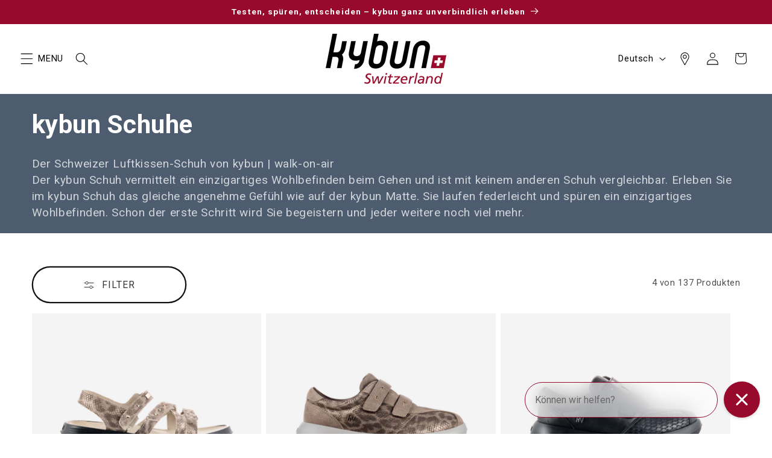

--- FILE ---
content_type: text/html; charset=utf-8
request_url: https://ch.kybun.swiss/collections/shoes/merkmale_stretch-einsatz
body_size: 56376
content:
<!doctype html>
<html class="js" lang="de">
  <head>
    <meta charset="utf-8">
    <meta http-equiv="X-UA-Compatible" content="IE=edge">
    <meta name="viewport" content="width=device-width,initial-scale=1">
    <meta name="theme-color" content="">
    <link rel="canonical" href="https://ch.kybun.swiss/collections/shoes/merkmale_stretch-einsatz"><link rel="icon" type="image/png" href="//ch.kybun.swiss/cdn/shop/files/favicon-kyb.png?crop=center&height=32&v=1717232520&width=32"><link rel="preconnect" href="https://fonts.shopifycdn.com" crossorigin><title>
      kybun Schuhe
 &ndash; tagged "Merkmale_Stretch-Einsatz" &ndash; kybun Switzerland</title>

    
      <meta name="description" content="Der Schweizer Luftkissen-Schuh von kybun | walk-on-air - Der kybun Schuh vermittelt ein einzigartiges Wohlbefinden beim Gehen und ist mit keinem anderen Schuh vergleichbar. Erleben Sie im kybun Schuh das gleiche angenehme Gefühl wie auf der kybun Matte. Sie laufen federleicht und spüren ein einzigartiges Wohlbefinden. Schon der erste Schritt wird Sie begeistern und jeder weitere noch viel mehr.">
    

    

<meta property="og:site_name" content="kybun Switzerland">
<meta property="og:url" content="https://ch.kybun.swiss/collections/shoes/merkmale_stretch-einsatz">
<meta property="og:title" content="kybun Schuhe">
<meta property="og:type" content="website">
<meta property="og:description" content="Der Schweizer Luftkissen-Schuh von kybun | walk-on-air - Der kybun Schuh vermittelt ein einzigartiges Wohlbefinden beim Gehen und ist mit keinem anderen Schuh vergleichbar. Erleben Sie im kybun Schuh das gleiche angenehme Gefühl wie auf der kybun Matte. Sie laufen federleicht und spüren ein einzigartiges Wohlbefinden. Schon der erste Schritt wird Sie begeistern und jeder weitere noch viel mehr."><meta property="og:image" content="http://ch.kybun.swiss/cdn/shop/collections/kyBoot_header_05.jpg?v=1493193947">
  <meta property="og:image:secure_url" content="https://ch.kybun.swiss/cdn/shop/collections/kyBoot_header_05.jpg?v=1493193947">
  <meta property="og:image:width" content="748">
  <meta property="og:image:height" content="434"><meta name="twitter:card" content="summary_large_image">
<meta name="twitter:title" content="kybun Schuhe">
<meta name="twitter:description" content="Der Schweizer Luftkissen-Schuh von kybun | walk-on-air - Der kybun Schuh vermittelt ein einzigartiges Wohlbefinden beim Gehen und ist mit keinem anderen Schuh vergleichbar. Erleben Sie im kybun Schuh das gleiche angenehme Gefühl wie auf der kybun Matte. Sie laufen federleicht und spüren ein einzigartiges Wohlbefinden. Schon der erste Schritt wird Sie begeistern und jeder weitere noch viel mehr.">


    <script src="//ch.kybun.swiss/cdn/shop/t/293/assets/constants.js?v=132983761750457495441725032536" defer="defer"></script>
    <script src="//ch.kybun.swiss/cdn/shop/t/293/assets/pubsub.js?v=25310214064522200911741595733" defer="defer"></script>
    <script src="//ch.kybun.swiss/cdn/shop/t/293/assets/global.js?v=110377981305864958061749568727" defer="defer"></script>
    <script src="//ch.kybun.swiss/cdn/shop/t/293/assets/details-disclosure.js?v=13653116266235556501717052135" defer="defer"></script>
    <script src="//ch.kybun.swiss/cdn/shop/t/293/assets/details-modal.js?v=25581673532751508451717052134" defer="defer"></script>
    <script src="//ch.kybun.swiss/cdn/shop/t/293/assets/search-form.js?v=133129549252120666541717052135" defer="defer"></script><script src="//ch.kybun.swiss/cdn/shop/t/293/assets/animations.js?v=88693664871331136111717052136" defer="defer"></script><script>window.performance && window.performance.mark && window.performance.mark('shopify.content_for_header.start');</script><meta name="google-site-verification" content="Fa6LgHvHqpeUyYfmr1osf2Ti6ltFw4vcdBZkrLfe70M">
<meta id="shopify-digital-wallet" name="shopify-digital-wallet" content="/19563439/digital_wallets/dialog">
<meta name="shopify-checkout-api-token" content="aaf874db7feefd6a61b710403d2db688">
<meta id="in-context-paypal-metadata" data-shop-id="19563439" data-venmo-supported="false" data-environment="production" data-locale="de_DE" data-paypal-v4="true" data-currency="CHF">
<link rel="alternate" type="application/atom+xml" title="Feed" href="/collections/shoes/merkmale_stretch-einsatz.atom" />
<link rel="alternate" hreflang="x-default" href="https://ch.kybun.swiss/collections/shoes/merkmale_stretch-einsatz">
<link rel="alternate" hreflang="de-CH" href="https://ch.kybun.swiss/collections/shoes/merkmale_stretch-einsatz">
<link rel="alternate" hreflang="it-CH" href="https://ch.kybun.swiss/it/collections/shoes/merkmale_stretch-einsatz">
<link rel="alternate" hreflang="en-CH" href="https://ch.kybun.swiss/en/collections/shoes/merkmale_stretch-einsatz">
<link rel="alternate" hreflang="fr-CH" href="https://ch.kybun.swiss/fr/collections/shoes/merkmale_stretch-einsatz">
<link rel="alternate" hreflang="es-CH" href="https://ch.kybun.swiss/es/collections/shoes/merkmale_stretch-einsatz">
<link rel="alternate" hreflang="de-AT" href="https://eu.kybun.swiss/collections/shoes/merkmale_stretch-einsatz">
<link rel="alternate" hreflang="it-AT" href="https://eu.kybun.swiss/it/collections/shoes/merkmale_stretch-einsatz">
<link rel="alternate" hreflang="en-AT" href="https://eu.kybun.swiss/en/collections/shoes/merkmale_stretch-einsatz">
<link rel="alternate" hreflang="fr-AT" href="https://eu.kybun.swiss/fr/collections/shoes/merkmale_stretch-einsatz">
<link rel="alternate" hreflang="es-AT" href="https://eu.kybun.swiss/es/collections/shoes/merkmale_stretch-einsatz">
<link rel="alternate" hreflang="de-BE" href="https://eu.kybun.swiss/collections/shoes/merkmale_stretch-einsatz">
<link rel="alternate" hreflang="it-BE" href="https://eu.kybun.swiss/it/collections/shoes/merkmale_stretch-einsatz">
<link rel="alternate" hreflang="en-BE" href="https://eu.kybun.swiss/en/collections/shoes/merkmale_stretch-einsatz">
<link rel="alternate" hreflang="fr-BE" href="https://eu.kybun.swiss/fr/collections/shoes/merkmale_stretch-einsatz">
<link rel="alternate" hreflang="es-BE" href="https://eu.kybun.swiss/es/collections/shoes/merkmale_stretch-einsatz">
<link rel="alternate" hreflang="de-BG" href="https://eu.kybun.swiss/collections/shoes/merkmale_stretch-einsatz">
<link rel="alternate" hreflang="it-BG" href="https://eu.kybun.swiss/it/collections/shoes/merkmale_stretch-einsatz">
<link rel="alternate" hreflang="en-BG" href="https://eu.kybun.swiss/en/collections/shoes/merkmale_stretch-einsatz">
<link rel="alternate" hreflang="fr-BG" href="https://eu.kybun.swiss/fr/collections/shoes/merkmale_stretch-einsatz">
<link rel="alternate" hreflang="es-BG" href="https://eu.kybun.swiss/es/collections/shoes/merkmale_stretch-einsatz">
<link rel="alternate" hreflang="de-CY" href="https://eu.kybun.swiss/collections/shoes/merkmale_stretch-einsatz">
<link rel="alternate" hreflang="it-CY" href="https://eu.kybun.swiss/it/collections/shoes/merkmale_stretch-einsatz">
<link rel="alternate" hreflang="en-CY" href="https://eu.kybun.swiss/en/collections/shoes/merkmale_stretch-einsatz">
<link rel="alternate" hreflang="fr-CY" href="https://eu.kybun.swiss/fr/collections/shoes/merkmale_stretch-einsatz">
<link rel="alternate" hreflang="es-CY" href="https://eu.kybun.swiss/es/collections/shoes/merkmale_stretch-einsatz">
<link rel="alternate" hreflang="de-CZ" href="https://eu.kybun.swiss/collections/shoes/merkmale_stretch-einsatz">
<link rel="alternate" hreflang="it-CZ" href="https://eu.kybun.swiss/it/collections/shoes/merkmale_stretch-einsatz">
<link rel="alternate" hreflang="en-CZ" href="https://eu.kybun.swiss/en/collections/shoes/merkmale_stretch-einsatz">
<link rel="alternate" hreflang="fr-CZ" href="https://eu.kybun.swiss/fr/collections/shoes/merkmale_stretch-einsatz">
<link rel="alternate" hreflang="es-CZ" href="https://eu.kybun.swiss/es/collections/shoes/merkmale_stretch-einsatz">
<link rel="alternate" hreflang="de-DE" href="https://eu.kybun.swiss/collections/shoes/merkmale_stretch-einsatz">
<link rel="alternate" hreflang="it-DE" href="https://eu.kybun.swiss/it/collections/shoes/merkmale_stretch-einsatz">
<link rel="alternate" hreflang="en-DE" href="https://eu.kybun.swiss/en/collections/shoes/merkmale_stretch-einsatz">
<link rel="alternate" hreflang="fr-DE" href="https://eu.kybun.swiss/fr/collections/shoes/merkmale_stretch-einsatz">
<link rel="alternate" hreflang="es-DE" href="https://eu.kybun.swiss/es/collections/shoes/merkmale_stretch-einsatz">
<link rel="alternate" hreflang="de-DK" href="https://eu.kybun.swiss/collections/shoes/merkmale_stretch-einsatz">
<link rel="alternate" hreflang="it-DK" href="https://eu.kybun.swiss/it/collections/shoes/merkmale_stretch-einsatz">
<link rel="alternate" hreflang="en-DK" href="https://eu.kybun.swiss/en/collections/shoes/merkmale_stretch-einsatz">
<link rel="alternate" hreflang="fr-DK" href="https://eu.kybun.swiss/fr/collections/shoes/merkmale_stretch-einsatz">
<link rel="alternate" hreflang="es-DK" href="https://eu.kybun.swiss/es/collections/shoes/merkmale_stretch-einsatz">
<link rel="alternate" hreflang="de-EE" href="https://eu.kybun.swiss/collections/shoes/merkmale_stretch-einsatz">
<link rel="alternate" hreflang="it-EE" href="https://eu.kybun.swiss/it/collections/shoes/merkmale_stretch-einsatz">
<link rel="alternate" hreflang="en-EE" href="https://eu.kybun.swiss/en/collections/shoes/merkmale_stretch-einsatz">
<link rel="alternate" hreflang="fr-EE" href="https://eu.kybun.swiss/fr/collections/shoes/merkmale_stretch-einsatz">
<link rel="alternate" hreflang="es-EE" href="https://eu.kybun.swiss/es/collections/shoes/merkmale_stretch-einsatz">
<link rel="alternate" hreflang="de-ES" href="https://eu.kybun.swiss/collections/shoes/merkmale_stretch-einsatz">
<link rel="alternate" hreflang="it-ES" href="https://eu.kybun.swiss/it/collections/shoes/merkmale_stretch-einsatz">
<link rel="alternate" hreflang="en-ES" href="https://eu.kybun.swiss/en/collections/shoes/merkmale_stretch-einsatz">
<link rel="alternate" hreflang="fr-ES" href="https://eu.kybun.swiss/fr/collections/shoes/merkmale_stretch-einsatz">
<link rel="alternate" hreflang="es-ES" href="https://eu.kybun.swiss/es/collections/shoes/merkmale_stretch-einsatz">
<link rel="alternate" hreflang="de-FI" href="https://eu.kybun.swiss/collections/shoes/merkmale_stretch-einsatz">
<link rel="alternate" hreflang="it-FI" href="https://eu.kybun.swiss/it/collections/shoes/merkmale_stretch-einsatz">
<link rel="alternate" hreflang="en-FI" href="https://eu.kybun.swiss/en/collections/shoes/merkmale_stretch-einsatz">
<link rel="alternate" hreflang="fr-FI" href="https://eu.kybun.swiss/fr/collections/shoes/merkmale_stretch-einsatz">
<link rel="alternate" hreflang="es-FI" href="https://eu.kybun.swiss/es/collections/shoes/merkmale_stretch-einsatz">
<link rel="alternate" hreflang="de-FR" href="https://eu.kybun.swiss/collections/shoes/merkmale_stretch-einsatz">
<link rel="alternate" hreflang="it-FR" href="https://eu.kybun.swiss/it/collections/shoes/merkmale_stretch-einsatz">
<link rel="alternate" hreflang="en-FR" href="https://eu.kybun.swiss/en/collections/shoes/merkmale_stretch-einsatz">
<link rel="alternate" hreflang="fr-FR" href="https://eu.kybun.swiss/fr/collections/shoes/merkmale_stretch-einsatz">
<link rel="alternate" hreflang="es-FR" href="https://eu.kybun.swiss/es/collections/shoes/merkmale_stretch-einsatz">
<link rel="alternate" hreflang="de-GR" href="https://eu.kybun.swiss/collections/shoes/merkmale_stretch-einsatz">
<link rel="alternate" hreflang="it-GR" href="https://eu.kybun.swiss/it/collections/shoes/merkmale_stretch-einsatz">
<link rel="alternate" hreflang="en-GR" href="https://eu.kybun.swiss/en/collections/shoes/merkmale_stretch-einsatz">
<link rel="alternate" hreflang="fr-GR" href="https://eu.kybun.swiss/fr/collections/shoes/merkmale_stretch-einsatz">
<link rel="alternate" hreflang="es-GR" href="https://eu.kybun.swiss/es/collections/shoes/merkmale_stretch-einsatz">
<link rel="alternate" hreflang="de-HR" href="https://eu.kybun.swiss/collections/shoes/merkmale_stretch-einsatz">
<link rel="alternate" hreflang="it-HR" href="https://eu.kybun.swiss/it/collections/shoes/merkmale_stretch-einsatz">
<link rel="alternate" hreflang="en-HR" href="https://eu.kybun.swiss/en/collections/shoes/merkmale_stretch-einsatz">
<link rel="alternate" hreflang="fr-HR" href="https://eu.kybun.swiss/fr/collections/shoes/merkmale_stretch-einsatz">
<link rel="alternate" hreflang="es-HR" href="https://eu.kybun.swiss/es/collections/shoes/merkmale_stretch-einsatz">
<link rel="alternate" hreflang="de-HU" href="https://eu.kybun.swiss/collections/shoes/merkmale_stretch-einsatz">
<link rel="alternate" hreflang="it-HU" href="https://eu.kybun.swiss/it/collections/shoes/merkmale_stretch-einsatz">
<link rel="alternate" hreflang="en-HU" href="https://eu.kybun.swiss/en/collections/shoes/merkmale_stretch-einsatz">
<link rel="alternate" hreflang="fr-HU" href="https://eu.kybun.swiss/fr/collections/shoes/merkmale_stretch-einsatz">
<link rel="alternate" hreflang="es-HU" href="https://eu.kybun.swiss/es/collections/shoes/merkmale_stretch-einsatz">
<link rel="alternate" hreflang="de-IE" href="https://eu.kybun.swiss/collections/shoes/merkmale_stretch-einsatz">
<link rel="alternate" hreflang="it-IE" href="https://eu.kybun.swiss/it/collections/shoes/merkmale_stretch-einsatz">
<link rel="alternate" hreflang="en-IE" href="https://eu.kybun.swiss/en/collections/shoes/merkmale_stretch-einsatz">
<link rel="alternate" hreflang="fr-IE" href="https://eu.kybun.swiss/fr/collections/shoes/merkmale_stretch-einsatz">
<link rel="alternate" hreflang="es-IE" href="https://eu.kybun.swiss/es/collections/shoes/merkmale_stretch-einsatz">
<link rel="alternate" hreflang="de-IT" href="https://eu.kybun.swiss/collections/shoes/merkmale_stretch-einsatz">
<link rel="alternate" hreflang="it-IT" href="https://eu.kybun.swiss/it/collections/shoes/merkmale_stretch-einsatz">
<link rel="alternate" hreflang="en-IT" href="https://eu.kybun.swiss/en/collections/shoes/merkmale_stretch-einsatz">
<link rel="alternate" hreflang="fr-IT" href="https://eu.kybun.swiss/fr/collections/shoes/merkmale_stretch-einsatz">
<link rel="alternate" hreflang="es-IT" href="https://eu.kybun.swiss/es/collections/shoes/merkmale_stretch-einsatz">
<link rel="alternate" hreflang="de-LT" href="https://eu.kybun.swiss/collections/shoes/merkmale_stretch-einsatz">
<link rel="alternate" hreflang="it-LT" href="https://eu.kybun.swiss/it/collections/shoes/merkmale_stretch-einsatz">
<link rel="alternate" hreflang="en-LT" href="https://eu.kybun.swiss/en/collections/shoes/merkmale_stretch-einsatz">
<link rel="alternate" hreflang="fr-LT" href="https://eu.kybun.swiss/fr/collections/shoes/merkmale_stretch-einsatz">
<link rel="alternate" hreflang="es-LT" href="https://eu.kybun.swiss/es/collections/shoes/merkmale_stretch-einsatz">
<link rel="alternate" hreflang="de-LU" href="https://eu.kybun.swiss/collections/shoes/merkmale_stretch-einsatz">
<link rel="alternate" hreflang="it-LU" href="https://eu.kybun.swiss/it/collections/shoes/merkmale_stretch-einsatz">
<link rel="alternate" hreflang="en-LU" href="https://eu.kybun.swiss/en/collections/shoes/merkmale_stretch-einsatz">
<link rel="alternate" hreflang="fr-LU" href="https://eu.kybun.swiss/fr/collections/shoes/merkmale_stretch-einsatz">
<link rel="alternate" hreflang="es-LU" href="https://eu.kybun.swiss/es/collections/shoes/merkmale_stretch-einsatz">
<link rel="alternate" hreflang="de-LV" href="https://eu.kybun.swiss/collections/shoes/merkmale_stretch-einsatz">
<link rel="alternate" hreflang="it-LV" href="https://eu.kybun.swiss/it/collections/shoes/merkmale_stretch-einsatz">
<link rel="alternate" hreflang="en-LV" href="https://eu.kybun.swiss/en/collections/shoes/merkmale_stretch-einsatz">
<link rel="alternate" hreflang="fr-LV" href="https://eu.kybun.swiss/fr/collections/shoes/merkmale_stretch-einsatz">
<link rel="alternate" hreflang="es-LV" href="https://eu.kybun.swiss/es/collections/shoes/merkmale_stretch-einsatz">
<link rel="alternate" hreflang="de-MT" href="https://eu.kybun.swiss/collections/shoes/merkmale_stretch-einsatz">
<link rel="alternate" hreflang="it-MT" href="https://eu.kybun.swiss/it/collections/shoes/merkmale_stretch-einsatz">
<link rel="alternate" hreflang="en-MT" href="https://eu.kybun.swiss/en/collections/shoes/merkmale_stretch-einsatz">
<link rel="alternate" hreflang="fr-MT" href="https://eu.kybun.swiss/fr/collections/shoes/merkmale_stretch-einsatz">
<link rel="alternate" hreflang="es-MT" href="https://eu.kybun.swiss/es/collections/shoes/merkmale_stretch-einsatz">
<link rel="alternate" hreflang="de-NL" href="https://eu.kybun.swiss/collections/shoes/merkmale_stretch-einsatz">
<link rel="alternate" hreflang="it-NL" href="https://eu.kybun.swiss/it/collections/shoes/merkmale_stretch-einsatz">
<link rel="alternate" hreflang="en-NL" href="https://eu.kybun.swiss/en/collections/shoes/merkmale_stretch-einsatz">
<link rel="alternate" hreflang="fr-NL" href="https://eu.kybun.swiss/fr/collections/shoes/merkmale_stretch-einsatz">
<link rel="alternate" hreflang="es-NL" href="https://eu.kybun.swiss/es/collections/shoes/merkmale_stretch-einsatz">
<link rel="alternate" hreflang="de-PL" href="https://eu.kybun.swiss/collections/shoes/merkmale_stretch-einsatz">
<link rel="alternate" hreflang="it-PL" href="https://eu.kybun.swiss/it/collections/shoes/merkmale_stretch-einsatz">
<link rel="alternate" hreflang="en-PL" href="https://eu.kybun.swiss/en/collections/shoes/merkmale_stretch-einsatz">
<link rel="alternate" hreflang="fr-PL" href="https://eu.kybun.swiss/fr/collections/shoes/merkmale_stretch-einsatz">
<link rel="alternate" hreflang="es-PL" href="https://eu.kybun.swiss/es/collections/shoes/merkmale_stretch-einsatz">
<link rel="alternate" hreflang="de-PT" href="https://eu.kybun.swiss/collections/shoes/merkmale_stretch-einsatz">
<link rel="alternate" hreflang="it-PT" href="https://eu.kybun.swiss/it/collections/shoes/merkmale_stretch-einsatz">
<link rel="alternate" hreflang="en-PT" href="https://eu.kybun.swiss/en/collections/shoes/merkmale_stretch-einsatz">
<link rel="alternate" hreflang="fr-PT" href="https://eu.kybun.swiss/fr/collections/shoes/merkmale_stretch-einsatz">
<link rel="alternate" hreflang="es-PT" href="https://eu.kybun.swiss/es/collections/shoes/merkmale_stretch-einsatz">
<link rel="alternate" hreflang="de-RO" href="https://eu.kybun.swiss/collections/shoes/merkmale_stretch-einsatz">
<link rel="alternate" hreflang="it-RO" href="https://eu.kybun.swiss/it/collections/shoes/merkmale_stretch-einsatz">
<link rel="alternate" hreflang="en-RO" href="https://eu.kybun.swiss/en/collections/shoes/merkmale_stretch-einsatz">
<link rel="alternate" hreflang="fr-RO" href="https://eu.kybun.swiss/fr/collections/shoes/merkmale_stretch-einsatz">
<link rel="alternate" hreflang="es-RO" href="https://eu.kybun.swiss/es/collections/shoes/merkmale_stretch-einsatz">
<link rel="alternate" hreflang="de-SE" href="https://eu.kybun.swiss/collections/shoes/merkmale_stretch-einsatz">
<link rel="alternate" hreflang="it-SE" href="https://eu.kybun.swiss/it/collections/shoes/merkmale_stretch-einsatz">
<link rel="alternate" hreflang="en-SE" href="https://eu.kybun.swiss/en/collections/shoes/merkmale_stretch-einsatz">
<link rel="alternate" hreflang="fr-SE" href="https://eu.kybun.swiss/fr/collections/shoes/merkmale_stretch-einsatz">
<link rel="alternate" hreflang="es-SE" href="https://eu.kybun.swiss/es/collections/shoes/merkmale_stretch-einsatz">
<link rel="alternate" hreflang="de-SI" href="https://eu.kybun.swiss/collections/shoes/merkmale_stretch-einsatz">
<link rel="alternate" hreflang="it-SI" href="https://eu.kybun.swiss/it/collections/shoes/merkmale_stretch-einsatz">
<link rel="alternate" hreflang="en-SI" href="https://eu.kybun.swiss/en/collections/shoes/merkmale_stretch-einsatz">
<link rel="alternate" hreflang="fr-SI" href="https://eu.kybun.swiss/fr/collections/shoes/merkmale_stretch-einsatz">
<link rel="alternate" hreflang="es-SI" href="https://eu.kybun.swiss/es/collections/shoes/merkmale_stretch-einsatz">
<link rel="alternate" hreflang="de-SK" href="https://eu.kybun.swiss/collections/shoes/merkmale_stretch-einsatz">
<link rel="alternate" hreflang="it-SK" href="https://eu.kybun.swiss/it/collections/shoes/merkmale_stretch-einsatz">
<link rel="alternate" hreflang="en-SK" href="https://eu.kybun.swiss/en/collections/shoes/merkmale_stretch-einsatz">
<link rel="alternate" hreflang="fr-SK" href="https://eu.kybun.swiss/fr/collections/shoes/merkmale_stretch-einsatz">
<link rel="alternate" hreflang="es-SK" href="https://eu.kybun.swiss/es/collections/shoes/merkmale_stretch-einsatz">
<link rel="alternate" hreflang="en-GB" href="https://uk.kybun.swiss/collections/shoes/merkmale_stretch-einsatz">
<link rel="alternate" hreflang="en-US" href="https://us.kybun.swiss/collections/shoes/merkmale_stretch-einsatz">
<link rel="alternate" hreflang="de-US" href="https://us.kybun.swiss/de/collections/shoes/merkmale_stretch-einsatz">
<link rel="alternate" type="application/json+oembed" href="https://ch.kybun.swiss/collections/shoes/merkmale_stretch-einsatz.oembed">
<script async="async" src="/checkouts/internal/preloads.js?locale=de-CH"></script>
<script id="shopify-features" type="application/json">{"accessToken":"aaf874db7feefd6a61b710403d2db688","betas":["rich-media-storefront-analytics"],"domain":"ch.kybun.swiss","predictiveSearch":true,"shopId":19563439,"locale":"de"}</script>
<script>var Shopify = Shopify || {};
Shopify.shop = "kybun-webshop-switzerland.myshopify.com";
Shopify.locale = "de";
Shopify.currency = {"active":"CHF","rate":"1.0"};
Shopify.country = "CH";
Shopify.theme = {"name":"kyb-shopify-theme\/ch.kybun.swiss","id":128711065669,"schema_name":"Dawn","schema_version":"15.3.0","theme_store_id":null,"role":"main"};
Shopify.theme.handle = "null";
Shopify.theme.style = {"id":null,"handle":null};
Shopify.cdnHost = "ch.kybun.swiss/cdn";
Shopify.routes = Shopify.routes || {};
Shopify.routes.root = "/";</script>
<script type="module">!function(o){(o.Shopify=o.Shopify||{}).modules=!0}(window);</script>
<script>!function(o){function n(){var o=[];function n(){o.push(Array.prototype.slice.apply(arguments))}return n.q=o,n}var t=o.Shopify=o.Shopify||{};t.loadFeatures=n(),t.autoloadFeatures=n()}(window);</script>
<script id="shop-js-analytics" type="application/json">{"pageType":"collection"}</script>
<script defer="defer" async type="module" src="//ch.kybun.swiss/cdn/shopifycloud/shop-js/modules/v2/client.init-shop-cart-sync_e98Ab_XN.de.esm.js"></script>
<script defer="defer" async type="module" src="//ch.kybun.swiss/cdn/shopifycloud/shop-js/modules/v2/chunk.common_Pcw9EP95.esm.js"></script>
<script defer="defer" async type="module" src="//ch.kybun.swiss/cdn/shopifycloud/shop-js/modules/v2/chunk.modal_CzmY4ZhL.esm.js"></script>
<script type="module">
  await import("//ch.kybun.swiss/cdn/shopifycloud/shop-js/modules/v2/client.init-shop-cart-sync_e98Ab_XN.de.esm.js");
await import("//ch.kybun.swiss/cdn/shopifycloud/shop-js/modules/v2/chunk.common_Pcw9EP95.esm.js");
await import("//ch.kybun.swiss/cdn/shopifycloud/shop-js/modules/v2/chunk.modal_CzmY4ZhL.esm.js");

  window.Shopify.SignInWithShop?.initShopCartSync?.({"fedCMEnabled":true,"windoidEnabled":true});

</script>
<script>(function() {
  var isLoaded = false;
  function asyncLoad() {
    if (isLoaded) return;
    isLoaded = true;
    var urls = ["https:\/\/config.gorgias.chat\/bundle-loader\/01H8P91KW9EFDN90RWBJE75J65?source=shopify1click\u0026shop=kybun-webshop-switzerland.myshopify.com","https:\/\/tseish-app.connect.trustedshops.com\/esc.js?apiBaseUrl=aHR0cHM6Ly90c2Vpc2gtYXBwLmNvbm5lY3QudHJ1c3RlZHNob3BzLmNvbQ==\u0026instanceId=a3lidW4td2Vic2hvcC1zd2l0emVybGFuZC5teXNob3BpZnkuY29t\u0026shop=kybun-webshop-switzerland.myshopify.com","https:\/\/searchanise-ef84.kxcdn.com\/widgets\/shopify\/init.js?a=5h4U0p5K7V\u0026shop=kybun-webshop-switzerland.myshopify.com","https:\/\/cdn.9gtb.com\/loader.js?g_cvt_id=a44fdf2b-1557-47a5-acbc-061fe6b8bea5\u0026shop=kybun-webshop-switzerland.myshopify.com"];
    for (var i = 0; i < urls.length; i++) {
      var s = document.createElement('script');
      s.type = 'text/javascript';
      s.async = true;
      s.src = urls[i];
      var x = document.getElementsByTagName('script')[0];
      x.parentNode.insertBefore(s, x);
    }
  };
  if(window.attachEvent) {
    window.attachEvent('onload', asyncLoad);
  } else {
    window.addEventListener('load', asyncLoad, false);
  }
})();</script>
<script id="__st">var __st={"a":19563439,"offset":3600,"reqid":"92de3fb9-eac7-4dc6-90a6-6965e4134639-1769437122","pageurl":"ch.kybun.swiss\/collections\/shoes\/merkmale_stretch-einsatz","u":"3a221bea2924","p":"collection","rtyp":"collection","rid":426849808};</script>
<script>window.ShopifyPaypalV4VisibilityTracking = true;</script>
<script id="captcha-bootstrap">!function(){'use strict';const t='contact',e='account',n='new_comment',o=[[t,t],['blogs',n],['comments',n],[t,'customer']],c=[[e,'customer_login'],[e,'guest_login'],[e,'recover_customer_password'],[e,'create_customer']],r=t=>t.map((([t,e])=>`form[action*='/${t}']:not([data-nocaptcha='true']) input[name='form_type'][value='${e}']`)).join(','),a=t=>()=>t?[...document.querySelectorAll(t)].map((t=>t.form)):[];function s(){const t=[...o],e=r(t);return a(e)}const i='password',u='form_key',d=['recaptcha-v3-token','g-recaptcha-response','h-captcha-response',i],f=()=>{try{return window.sessionStorage}catch{return}},m='__shopify_v',_=t=>t.elements[u];function p(t,e,n=!1){try{const o=window.sessionStorage,c=JSON.parse(o.getItem(e)),{data:r}=function(t){const{data:e,action:n}=t;return t[m]||n?{data:e,action:n}:{data:t,action:n}}(c);for(const[e,n]of Object.entries(r))t.elements[e]&&(t.elements[e].value=n);n&&o.removeItem(e)}catch(o){console.error('form repopulation failed',{error:o})}}const l='form_type',E='cptcha';function T(t){t.dataset[E]=!0}const w=window,h=w.document,L='Shopify',v='ce_forms',y='captcha';let A=!1;((t,e)=>{const n=(g='f06e6c50-85a8-45c8-87d0-21a2b65856fe',I='https://cdn.shopify.com/shopifycloud/storefront-forms-hcaptcha/ce_storefront_forms_captcha_hcaptcha.v1.5.2.iife.js',D={infoText:'Durch hCaptcha geschützt',privacyText:'Datenschutz',termsText:'Allgemeine Geschäftsbedingungen'},(t,e,n)=>{const o=w[L][v],c=o.bindForm;if(c)return c(t,g,e,D).then(n);var r;o.q.push([[t,g,e,D],n]),r=I,A||(h.body.append(Object.assign(h.createElement('script'),{id:'captcha-provider',async:!0,src:r})),A=!0)});var g,I,D;w[L]=w[L]||{},w[L][v]=w[L][v]||{},w[L][v].q=[],w[L][y]=w[L][y]||{},w[L][y].protect=function(t,e){n(t,void 0,e),T(t)},Object.freeze(w[L][y]),function(t,e,n,w,h,L){const[v,y,A,g]=function(t,e,n){const i=e?o:[],u=t?c:[],d=[...i,...u],f=r(d),m=r(i),_=r(d.filter((([t,e])=>n.includes(e))));return[a(f),a(m),a(_),s()]}(w,h,L),I=t=>{const e=t.target;return e instanceof HTMLFormElement?e:e&&e.form},D=t=>v().includes(t);t.addEventListener('submit',(t=>{const e=I(t);if(!e)return;const n=D(e)&&!e.dataset.hcaptchaBound&&!e.dataset.recaptchaBound,o=_(e),c=g().includes(e)&&(!o||!o.value);(n||c)&&t.preventDefault(),c&&!n&&(function(t){try{if(!f())return;!function(t){const e=f();if(!e)return;const n=_(t);if(!n)return;const o=n.value;o&&e.removeItem(o)}(t);const e=Array.from(Array(32),(()=>Math.random().toString(36)[2])).join('');!function(t,e){_(t)||t.append(Object.assign(document.createElement('input'),{type:'hidden',name:u})),t.elements[u].value=e}(t,e),function(t,e){const n=f();if(!n)return;const o=[...t.querySelectorAll(`input[type='${i}']`)].map((({name:t})=>t)),c=[...d,...o],r={};for(const[a,s]of new FormData(t).entries())c.includes(a)||(r[a]=s);n.setItem(e,JSON.stringify({[m]:1,action:t.action,data:r}))}(t,e)}catch(e){console.error('failed to persist form',e)}}(e),e.submit())}));const S=(t,e)=>{t&&!t.dataset[E]&&(n(t,e.some((e=>e===t))),T(t))};for(const o of['focusin','change'])t.addEventListener(o,(t=>{const e=I(t);D(e)&&S(e,y())}));const B=e.get('form_key'),M=e.get(l),P=B&&M;t.addEventListener('DOMContentLoaded',(()=>{const t=y();if(P)for(const e of t)e.elements[l].value===M&&p(e,B);[...new Set([...A(),...v().filter((t=>'true'===t.dataset.shopifyCaptcha))])].forEach((e=>S(e,t)))}))}(h,new URLSearchParams(w.location.search),n,t,e,['guest_login'])})(!0,!0)}();</script>
<script integrity="sha256-4kQ18oKyAcykRKYeNunJcIwy7WH5gtpwJnB7kiuLZ1E=" data-source-attribution="shopify.loadfeatures" defer="defer" src="//ch.kybun.swiss/cdn/shopifycloud/storefront/assets/storefront/load_feature-a0a9edcb.js" crossorigin="anonymous"></script>
<script data-source-attribution="shopify.dynamic_checkout.dynamic.init">var Shopify=Shopify||{};Shopify.PaymentButton=Shopify.PaymentButton||{isStorefrontPortableWallets:!0,init:function(){window.Shopify.PaymentButton.init=function(){};var t=document.createElement("script");t.src="https://ch.kybun.swiss/cdn/shopifycloud/portable-wallets/latest/portable-wallets.de.js",t.type="module",document.head.appendChild(t)}};
</script>
<script data-source-attribution="shopify.dynamic_checkout.buyer_consent">
  function portableWalletsHideBuyerConsent(e){var t=document.getElementById("shopify-buyer-consent"),n=document.getElementById("shopify-subscription-policy-button");t&&n&&(t.classList.add("hidden"),t.setAttribute("aria-hidden","true"),n.removeEventListener("click",e))}function portableWalletsShowBuyerConsent(e){var t=document.getElementById("shopify-buyer-consent"),n=document.getElementById("shopify-subscription-policy-button");t&&n&&(t.classList.remove("hidden"),t.removeAttribute("aria-hidden"),n.addEventListener("click",e))}window.Shopify?.PaymentButton&&(window.Shopify.PaymentButton.hideBuyerConsent=portableWalletsHideBuyerConsent,window.Shopify.PaymentButton.showBuyerConsent=portableWalletsShowBuyerConsent);
</script>
<script data-source-attribution="shopify.dynamic_checkout.cart.bootstrap">document.addEventListener("DOMContentLoaded",(function(){function t(){return document.querySelector("shopify-accelerated-checkout-cart, shopify-accelerated-checkout")}if(t())Shopify.PaymentButton.init();else{new MutationObserver((function(e,n){t()&&(Shopify.PaymentButton.init(),n.disconnect())})).observe(document.body,{childList:!0,subtree:!0})}}));
</script>
<script id='scb4127' type='text/javascript' async='' src='https://ch.kybun.swiss/cdn/shopifycloud/privacy-banner/storefront-banner.js'></script><link id="shopify-accelerated-checkout-styles" rel="stylesheet" media="screen" href="https://ch.kybun.swiss/cdn/shopifycloud/portable-wallets/latest/accelerated-checkout-backwards-compat.css" crossorigin="anonymous">
<style id="shopify-accelerated-checkout-cart">
        #shopify-buyer-consent {
  margin-top: 1em;
  display: inline-block;
  width: 100%;
}

#shopify-buyer-consent.hidden {
  display: none;
}

#shopify-subscription-policy-button {
  background: none;
  border: none;
  padding: 0;
  text-decoration: underline;
  font-size: inherit;
  cursor: pointer;
}

#shopify-subscription-policy-button::before {
  box-shadow: none;
}

      </style>
<script id="sections-script" data-sections="header" defer="defer" src="//ch.kybun.swiss/cdn/shop/t/293/compiled_assets/scripts.js?v=198240"></script>
<script>window.performance && window.performance.mark && window.performance.mark('shopify.content_for_header.end');</script>


    <style data-shopify>
      @font-face {
  font-family: Roboto;
  font-weight: 400;
  font-style: normal;
  font-display: swap;
  src: url("//ch.kybun.swiss/cdn/fonts/roboto/roboto_n4.2019d890f07b1852f56ce63ba45b2db45d852cba.woff2") format("woff2"),
       url("//ch.kybun.swiss/cdn/fonts/roboto/roboto_n4.238690e0007583582327135619c5f7971652fa9d.woff") format("woff");
}

      @font-face {
  font-family: Roboto;
  font-weight: 700;
  font-style: normal;
  font-display: swap;
  src: url("//ch.kybun.swiss/cdn/fonts/roboto/roboto_n7.f38007a10afbbde8976c4056bfe890710d51dec2.woff2") format("woff2"),
       url("//ch.kybun.swiss/cdn/fonts/roboto/roboto_n7.94bfdd3e80c7be00e128703d245c207769d763f9.woff") format("woff");
}

      @font-face {
  font-family: Roboto;
  font-weight: 400;
  font-style: italic;
  font-display: swap;
  src: url("//ch.kybun.swiss/cdn/fonts/roboto/roboto_i4.57ce898ccda22ee84f49e6b57ae302250655e2d4.woff2") format("woff2"),
       url("//ch.kybun.swiss/cdn/fonts/roboto/roboto_i4.b21f3bd061cbcb83b824ae8c7671a82587b264bf.woff") format("woff");
}

      @font-face {
  font-family: Roboto;
  font-weight: 700;
  font-style: italic;
  font-display: swap;
  src: url("//ch.kybun.swiss/cdn/fonts/roboto/roboto_i7.7ccaf9410746f2c53340607c42c43f90a9005937.woff2") format("woff2"),
       url("//ch.kybun.swiss/cdn/fonts/roboto/roboto_i7.49ec21cdd7148292bffea74c62c0df6e93551516.woff") format("woff");
}

      @font-face {
  font-family: Roboto;
  font-weight: 700;
  font-style: normal;
  font-display: swap;
  src: url("//ch.kybun.swiss/cdn/fonts/roboto/roboto_n7.f38007a10afbbde8976c4056bfe890710d51dec2.woff2") format("woff2"),
       url("//ch.kybun.swiss/cdn/fonts/roboto/roboto_n7.94bfdd3e80c7be00e128703d245c207769d763f9.woff") format("woff");
}

      
      @font-face {
        font-family: 'Roboto Flex';
        src: url("//ch.kybun.swiss/cdn/shop/t/293/assets/Roboto-Flex.woff2?v=126375414879482587091717052135") format("woff2");
        font-display: swap;
        font-stretch: 25% 150%;
        unicode-range: U+0000-00FF, U+0131, U+0152-0153, U+02BB-02BC, U+02C6, U+02DA, U+02DC, U+0304, U+0308, U+0329, U+2000-206F, U+2074, U+20AC, U+2122, U+2191, U+2193, U+2212, U+2215, U+FEFF, U+FFFD;
      }
      
      @font-face {
        font-family: "Franz Sans";
        src: url("//ch.kybun.swiss/cdn/shop/t/293/assets/FranzSans-Medium.woff2?v=163530899713558016071743513970") format("woff2");
        font-display: swap;
      }
      @font-face {
        font-family: "Franz Sans Bold";
        src: url("//ch.kybun.swiss/cdn/shop/t/293/assets/FranzSans-Bold.woff2?v=88431701672494065331743513968") format("woff2");
        font-display: swap;
      }
      @font-face {
        font-family: "Franz Sans Light";
        src: url("//ch.kybun.swiss/cdn/shop/t/293/assets/FranzSans-Light.woff2?v=62207203123806476721743513969") format("woff2");
        font-display: swap;
      }      
      
      @font-face {
        font-family: "Helvetica Neue";
        src: url("//ch.kybun.swiss/cdn/shop/t/293/assets/HelveticaNeue.woff2?v=15601906101399295901759932516") format("woff2");
        font-display: swap;
      }
      @font-face {
        font-family: "Helvetica Neue Thin";
        src: url("//ch.kybun.swiss/cdn/shop/t/293/assets/HelveticaNeueThin.woff2?v=110535421091403578461759932517") format("woff2");
        font-display: swap;
      }
      @font-face {
        font-family: "Agathe";
        src: url("//ch.kybun.swiss/cdn/shop/t/293/assets/Agathe-40.woff2?v=146621045567245549421763484807") format("woff2");
        font-display: swap;
      }      
      
        :root,
        .color-background-1 {
          --color-background: 255,255,255;
        
          --gradient-background: #ffffff;
        

        

        --color-foreground: 0,0,0;
        --color-background-contrast: 191,191,191;
        --color-shadow: 18,18,18;
        --color-button: 152,10,43;
        --color-button-text: 255,255,255;
        --color-secondary-button: 255,255,255;
        --color-secondary-button-text: 18,18,18;
        --color-link: 18,18,18;
        --color-badge-foreground: 0,0,0;
        --color-badge-background: 255,255,255;
        --color-badge-border: 0,0,0;
        --payment-terms-background-color: rgb(255 255 255);
        --color-kybun-main: 152, 10, 43;
      }
      
        
        .color-background-2 {
          --color-background: 244,244,244;
        
          --gradient-background: #f4f4f4;
        

        

        --color-foreground: 0,0,0;
        --color-background-contrast: 180,180,180;
        --color-shadow: 18,18,18;
        --color-button: 18,18,18;
        --color-button-text: 242,238,236;
        --color-secondary-button: 244,244,244;
        --color-secondary-button-text: 18,18,18;
        --color-link: 18,18,18;
        --color-badge-foreground: 0,0,0;
        --color-badge-background: 244,244,244;
        --color-badge-border: 0,0,0;
        --payment-terms-background-color: rgb(244 244 244);
        --color-kybun-main: 152, 10, 43;
      }
      
        
        .color-inverse {
          --color-background: 217,205,195;
        
          --gradient-background: #d9cdc3;
        

        

        --color-foreground: 255,255,255;
        --color-background-contrast: 168,140,117;
        --color-shadow: 18,18,18;
        --color-button: 152,10,43;
        --color-button-text: 255,255,255;
        --color-secondary-button: 217,205,195;
        --color-secondary-button-text: 152,10,43;
        --color-link: 152,10,43;
        --color-badge-foreground: 255,255,255;
        --color-badge-background: 217,205,195;
        --color-badge-border: 255,255,255;
        --payment-terms-background-color: rgb(217 205 195);
        --color-kybun-main: 152, 10, 43;
      }
      
        
        .color-accent-1 {
          --color-background: 29,29,27;
        
          --gradient-background: #1d1d1b;
        

        

        --color-foreground: 255,255,255;
        --color-background-contrast: 42,42,39;
        --color-shadow: 29,29,27;
        --color-button: 255,255,255;
        --color-button-text: 29,29,27;
        --color-secondary-button: 29,29,27;
        --color-secondary-button-text: 255,255,255;
        --color-link: 255,255,255;
        --color-badge-foreground: 255,255,255;
        --color-badge-background: 29,29,27;
        --color-badge-border: 255,255,255;
        --payment-terms-background-color: rgb(29 29 27);
        --color-kybun-main: 152, 10, 43;
      }
      
        
        .color-accent-2 {
          --color-background: 77,93,111;
        
          --gradient-background: #4d5d6f;
        

        

        --color-foreground: 255,255,255;
        --color-background-contrast: 25,30,36;
        --color-shadow: 18,18,18;
        --color-button: 255,255,255;
        --color-button-text: 82,142,193;
        --color-secondary-button: 77,93,111;
        --color-secondary-button-text: 255,255,255;
        --color-link: 255,255,255;
        --color-badge-foreground: 255,255,255;
        --color-badge-background: 77,93,111;
        --color-badge-border: 255,255,255;
        --payment-terms-background-color: rgb(77 93 111);
        --color-kybun-main: 152, 10, 43;
      }
      
        
        .color-scheme-e8f7cce5-9040-49cc-957e-efbf7d95da5e {
          --color-background: 152,10,43;
        
          --gradient-background: #980a2b;
        

        

        --color-foreground: 255,255,255;
        --color-background-contrast: 176,12,50;
        --color-shadow: 0,0,0;
        --color-button: 23,115,176;
        --color-button-text: 255,255,255;
        --color-secondary-button: 152,10,43;
        --color-secondary-button-text: 18,18,18;
        --color-link: 18,18,18;
        --color-badge-foreground: 255,255,255;
        --color-badge-background: 152,10,43;
        --color-badge-border: 255,255,255;
        --payment-terms-background-color: rgb(152 10 43);
        --color-kybun-main: 152, 10, 43;
      }
      
        
        .color-scheme-8faa6362-30d9-450a-9cd6-28d03c6e3a58 {
          --color-background: 217,205,195;
        
          --gradient-background: #d9cdc3;
        

        

        --color-foreground: 0,0,0;
        --color-background-contrast: 168,140,117;
        --color-shadow: 18,18,18;
        --color-button: 152,10,43;
        --color-button-text: 255,255,255;
        --color-secondary-button: 217,205,195;
        --color-secondary-button-text: 18,18,18;
        --color-link: 18,18,18;
        --color-badge-foreground: 0,0,0;
        --color-badge-background: 217,205,195;
        --color-badge-border: 0,0,0;
        --payment-terms-background-color: rgb(217 205 195);
        --color-kybun-main: 152, 10, 43;
      }
      
        
        .color-scheme-b0f09cc9-b3ff-4f21-a6c2-a2296144f520 {
          --color-background: 191,191,191;
        
          --gradient-background: #bfbfbf;
        

        

        --color-foreground: 255,255,255;
        --color-background-contrast: 127,127,127;
        --color-shadow: 18,18,18;
        --color-button: 152,10,43;
        --color-button-text: 255,255,255;
        --color-secondary-button: 191,191,191;
        --color-secondary-button-text: 18,18,18;
        --color-link: 18,18,18;
        --color-badge-foreground: 255,255,255;
        --color-badge-background: 191,191,191;
        --color-badge-border: 255,255,255;
        --payment-terms-background-color: rgb(191 191 191);
        --color-kybun-main: 152, 10, 43;
      }
      
        
        .color-scheme-c0f4f66d-784a-4e9a-80b9-9285e0d8e2a0 {
          --color-background: 0,126,63;
        
          --gradient-background: radial-gradient(rgba(0, 124, 62, 1) 34%, rgba(29, 86, 50, 1) 81%);
        

        

        --color-foreground: 255,255,255;
        --color-background-contrast: 0,0,0;
        --color-shadow: 18,18,18;
        --color-button: 255,255,255;
        --color-button-text: 0,0,0;
        --color-secondary-button: 0,126,63;
        --color-secondary-button-text: 18,18,18;
        --color-link: 18,18,18;
        --color-badge-foreground: 255,255,255;
        --color-badge-background: 0,126,63;
        --color-badge-border: 255,255,255;
        --payment-terms-background-color: rgb(0 126 63);
        --color-kybun-main: 152, 10, 43;
      }
      

      body, .color-background-1, .color-background-2, .color-inverse, .color-accent-1, .color-accent-2, .color-scheme-e8f7cce5-9040-49cc-957e-efbf7d95da5e, .color-scheme-8faa6362-30d9-450a-9cd6-28d03c6e3a58, .color-scheme-b0f09cc9-b3ff-4f21-a6c2-a2296144f520, .color-scheme-c0f4f66d-784a-4e9a-80b9-9285e0d8e2a0 {
        color: rgba(var(--color-foreground), 0.75);
        background-color: rgb(var(--color-background));
      }

      :root {
        --font-body-family: Roboto, sans-serif;
        --font-body-style: normal;
        --font-body-weight: 400;
        --font-body-weight-bold: 700;

        --font-heading-family: Roboto, sans-serif;
        --font-heading-style: normal;
        --font-heading-weight: 700;

        --font-body-scale: 1.05;
        --font-heading-scale: 1.0;

        --media-padding: px;
        --media-border-opacity: 0.05;
        --media-border-width: 0px;
        --media-radius: 0px;
        --media-shadow-opacity: 0.0;
        --media-shadow-horizontal-offset: 0px;
        --media-shadow-vertical-offset: 4px;
        --media-shadow-blur-radius: 5px;
        --media-shadow-visible: 0;

        --page-width: 160rem;
        --page-width-margin: 0rem;

        --product-card-image-padding: 0.4rem;
        --product-card-corner-radius: 0.0rem;
        --product-card-text-alignment: left;
        --product-card-border-width: 0.0rem;
        --product-card-border-opacity: 0.1;
        --product-card-shadow-opacity: 0.0;
        --product-card-shadow-visible: 0;
        --product-card-shadow-horizontal-offset: 0.0rem;
        --product-card-shadow-vertical-offset: 0.4rem;
        --product-card-shadow-blur-radius: 0.5rem;

        --collection-card-image-padding: 0.0rem;
        --collection-card-corner-radius: 0.0rem;
        --collection-card-text-alignment: left;
        --collection-card-border-width: 0.0rem;
        --collection-card-border-opacity: 0.1;
        --collection-card-shadow-opacity: 0.0;
        --collection-card-shadow-visible: 0;
        --collection-card-shadow-horizontal-offset: 0.0rem;
        --collection-card-shadow-vertical-offset: 0.4rem;
        --collection-card-shadow-blur-radius: 0.5rem;

        --blog-card-image-padding: 0.0rem;
        --blog-card-corner-radius: 0.0rem;
        --blog-card-text-alignment: left;
        --blog-card-border-width: 0.0rem;
        --blog-card-border-opacity: 0.1;
        --blog-card-shadow-opacity: 0.0;
        --blog-card-shadow-visible: 0;
        --blog-card-shadow-horizontal-offset: 0.0rem;
        --blog-card-shadow-vertical-offset: 0.4rem;
        --blog-card-shadow-blur-radius: 0.5rem;

        --badge-corner-radius: 0.0rem;

        --popup-border-width: 1px;
        --popup-border-opacity: 0.1;
        --popup-corner-radius: 0px;
        --popup-shadow-opacity: 0.0;
        --popup-shadow-horizontal-offset: 0px;
        --popup-shadow-vertical-offset: 4px;
        --popup-shadow-blur-radius: 5px;

        --drawer-border-width: 1px;
        --drawer-border-opacity: 0.1;
        --drawer-shadow-opacity: 0.0;
        --drawer-shadow-horizontal-offset: 0px;
        --drawer-shadow-vertical-offset: 4px;
        --drawer-shadow-blur-radius: 5px;

        --spacing-sections-desktop: 8px;
        --spacing-sections-mobile: 8px;

        --grid-desktop-vertical-spacing: 8px;
        --grid-desktop-horizontal-spacing: 8px;
        --grid-mobile-vertical-spacing: 4px;
        --grid-mobile-horizontal-spacing: 4px;

        --text-boxes-border-opacity: 0.1;
        --text-boxes-border-width: 0px;
        --text-boxes-radius: 0px;
        --text-boxes-shadow-opacity: 0.0;
        --text-boxes-shadow-visible: 0;
        --text-boxes-shadow-horizontal-offset: 0px;
        --text-boxes-shadow-vertical-offset: 4px;
        --text-boxes-shadow-blur-radius: 5px;

        --buttons-radius: 40px;
        --buttons-radius-outset: 42px;
        --buttons-border-width: 2px;
        --buttons-border-opacity: 1.0;
        --buttons-shadow-opacity: 0.1;
        --buttons-shadow-visible: 1;
        --buttons-shadow-horizontal-offset: 0px;
        --buttons-shadow-vertical-offset: 4px;
        --buttons-shadow-blur-radius: 5px;
        --buttons-border-offset: 0.3px;

        --inputs-radius: 0px;
        --inputs-border-width: 1px;
        --inputs-border-opacity: 0.55;
        --inputs-shadow-opacity: 0.0;
        --inputs-shadow-horizontal-offset: 0px;
        --inputs-margin-offset: 0px;
        --inputs-shadow-vertical-offset: 4px;
        --inputs-shadow-blur-radius: 5px;
        --inputs-radius-outset: 0px;

        --variant-pills-radius: 20px;
        --variant-pills-border-width: 1px;
        --variant-pills-border-opacity: 0.5;
        --variant-pills-shadow-opacity: 0.0;
        --variant-pills-shadow-horizontal-offset: 0px;
        --variant-pills-shadow-vertical-offset: 6px;
        --variant-pills-shadow-blur-radius: 10px;
      }

      *,
      *::before,
      *::after {
        box-sizing: inherit;
      }

      html {
        box-sizing: border-box;
        font-size: calc(var(--font-body-scale) * 62.5%);
        height: 100%;
      }

      body {
        display: grid;
        grid-template-rows: auto auto 1fr auto;
        grid-template-columns: 100%;
        min-height: 100%;
        margin: 0;
        font-size: 1.5rem;
        letter-spacing: 0.06rem;
        line-height: calc(1 + 0.8 / var(--font-body-scale));
        font-family: var(--font-body-family);
        font-style: var(--font-body-style);
        font-weight: var(--font-body-weight);
      }

      @media screen and (min-width: 750px) {
        body {
          font-size: 1.6rem;
        }
      }.button {text-transform: uppercase;}</style>

    <!-- Tailwind CSS ============================================== --> 
    <link href="//ch.kybun.swiss/cdn/shop/t/293/assets/kybun_tailwind.css?v=170256430903236529601768807228" rel="stylesheet" type="text/css" media="all" />
    <link href="//ch.kybun.swiss/cdn/shop/t/293/assets/base.css?v=75945512476566154801730721263" rel="stylesheet" type="text/css" media="all" />
    <link href="//ch.kybun.swiss/cdn/shop/t/293/assets/kybun_base.css?v=8663732665857563591760953608" rel="stylesheet" type="text/css" media="all" />
 
    
    <link rel="preload" as="font" href="//ch.kybun.swiss/cdn/shop/t/293/assets/Roboto-Flex.woff2?v=126375414879482587091717052135" type="font/woff2" crossorigin>
    <link rel="stylesheet" href="//ch.kybun.swiss/cdn/shop/t/293/assets/component-cart-items.css?v=123238115697927560811727431910" media="print" onload="this.media='all'"><link href="//ch.kybun.swiss/cdn/shop/t/293/assets/component-cart-drawer.css?v=112801333748515159671727431909" rel="stylesheet" type="text/css" media="all" />
      <link href="//ch.kybun.swiss/cdn/shop/t/293/assets/component-cart.css?v=164708765130180853531730721264" rel="stylesheet" type="text/css" media="all" />
      <link href="//ch.kybun.swiss/cdn/shop/t/293/assets/component-totals.css?v=15906652033866631521717052134" rel="stylesheet" type="text/css" media="all" />
      <link href="//ch.kybun.swiss/cdn/shop/t/293/assets/component-price.css?v=70172745017360139101717052135" rel="stylesheet" type="text/css" media="all" />
      <link href="//ch.kybun.swiss/cdn/shop/t/293/assets/component-discounts.css?v=152760482443307489271717052136" rel="stylesheet" type="text/css" media="all" />

      <link rel="preload" as="font" href="//ch.kybun.swiss/cdn/fonts/roboto/roboto_n4.2019d890f07b1852f56ce63ba45b2db45d852cba.woff2" type="font/woff2" crossorigin>
      

      <link rel="preload" as="font" href="//ch.kybun.swiss/cdn/fonts/roboto/roboto_n7.f38007a10afbbde8976c4056bfe890710d51dec2.woff2" type="font/woff2" crossorigin>
      
<link href="//ch.kybun.swiss/cdn/shop/t/293/assets/component-localization-form.css?v=170315343355214948141730721264" rel="stylesheet" type="text/css" media="all" />
      <script src="//ch.kybun.swiss/cdn/shop/t/293/assets/localization-form.js?v=144176611646395275351717052135" defer="defer"></script><link
        rel="stylesheet"
        href="//ch.kybun.swiss/cdn/shop/t/293/assets/component-predictive-search.css?v=118923337488134913561717052137"
        media="print"
        onload="this.media='all'"
      ><script>
      if (Shopify.designMode) {
        document.documentElement.classList.add('shopify-design-mode');
      }
    </script>
    <!-- kybunJoya code ================================================== -->
      <!-- jQuery -->
        <script src="//ch.kybun.swiss/cdn/shop/t/293/assets/jquery-3.7.0.min.js?v=53701203449885855251717052136" defer></script>
      <!-- Swiper -->
        <script src="//ch.kybun.swiss/cdn/shop/t/293/assets/kybun_spritespin.min.js?v=170032231920271925601717052136" defer></script>
        <script src="//ch.kybun.swiss/cdn/shop/t/293/assets/kybun_swiper-bundle.min.js?v=18452157659728849091739455665" defer></script>
      <!-- Tippy -->
        <link href="//ch.kybun.swiss/cdn/shop/t/293/assets/kybun_tippy.css?v=115956032005725025151725032537" rel="stylesheet" type="text/css" media="all" />
        <script src="//ch.kybun.swiss/cdn/shop/t/293/assets/kybun_popper.min.js?v=77569664130251018891717052137" defer></script>
        <script src="//ch.kybun.swiss/cdn/shop/t/293/assets/kybun_tippy.umd.min.js?v=146661121410864687411717052135" defer></script>
      <!-- Trial Shoe Depositor -->
      <script src="//ch.kybun.swiss/cdn/shop/t/293/assets/cart-observer-kybun.js?v=156527431767780628711717052137" defer></script>
      <!-- kybun base js -->
      <script src="//ch.kybun.swiss/cdn/shop/t/293/assets/kybun_base.js?v=3496346846710719761729004863" defer></script>      
      <!-- YotPo Reviews -->


<script src="https://cdn-widgetsrepository.yotpo.com/v1/loader/rUB1X7JqsnsSdGmV6z5CbLMYKQi5xqqw6uYR5Kg0?languageCode=de" async></script><!-- kybunJoya code end ============================================== -->    
  <!-- BEGIN app block: shopify://apps/yotpo-product-reviews/blocks/settings/eb7dfd7d-db44-4334-bc49-c893b51b36cf -->


  <script type="text/javascript" src="https://cdn-widgetsrepository.yotpo.com/v1/loader/rUB1X7JqsnsSdGmV6z5CbLMYKQi5xqqw6uYR5Kg0?languageCode=de" async></script>



  
<!-- END app block --><!-- BEGIN app block: shopify://apps/gorgias-live-chat-helpdesk/blocks/gorgias/a66db725-7b96-4e3f-916e-6c8e6f87aaaa -->
<script defer data-gorgias-loader-chat src="https://config.gorgias.chat/bundle-loader/shopify/kybun-webshop-switzerland.myshopify.com"></script>


<script defer data-gorgias-loader-convert  src="https://content.9gtb.com/loader.js"></script>


<script defer data-gorgias-loader-mailto-replace  src="https://config.gorgias.help/api/contact-forms/replace-mailto-script.js?shopName=kybun-webshop-switzerland"></script>


<!-- END app block --><!-- BEGIN app block: shopify://apps/klaviyo-email-marketing-sms/blocks/klaviyo-onsite-embed/2632fe16-c075-4321-a88b-50b567f42507 -->












  <script async src="https://static.klaviyo.com/onsite/js/LSgrnM/klaviyo.js?company_id=LSgrnM"></script>
  <script>!function(){if(!window.klaviyo){window._klOnsite=window._klOnsite||[];try{window.klaviyo=new Proxy({},{get:function(n,i){return"push"===i?function(){var n;(n=window._klOnsite).push.apply(n,arguments)}:function(){for(var n=arguments.length,o=new Array(n),w=0;w<n;w++)o[w]=arguments[w];var t="function"==typeof o[o.length-1]?o.pop():void 0,e=new Promise((function(n){window._klOnsite.push([i].concat(o,[function(i){t&&t(i),n(i)}]))}));return e}}})}catch(n){window.klaviyo=window.klaviyo||[],window.klaviyo.push=function(){var n;(n=window._klOnsite).push.apply(n,arguments)}}}}();</script>

  




  <script>
    window.klaviyoReviewsProductDesignMode = false
  </script>







<!-- END app block --><link href="https://monorail-edge.shopifysvc.com" rel="dns-prefetch">
<script>(function(){if ("sendBeacon" in navigator && "performance" in window) {try {var session_token_from_headers = performance.getEntriesByType('navigation')[0].serverTiming.find(x => x.name == '_s').description;} catch {var session_token_from_headers = undefined;}var session_cookie_matches = document.cookie.match(/_shopify_s=([^;]*)/);var session_token_from_cookie = session_cookie_matches && session_cookie_matches.length === 2 ? session_cookie_matches[1] : "";var session_token = session_token_from_headers || session_token_from_cookie || "";function handle_abandonment_event(e) {var entries = performance.getEntries().filter(function(entry) {return /monorail-edge.shopifysvc.com/.test(entry.name);});if (!window.abandonment_tracked && entries.length === 0) {window.abandonment_tracked = true;var currentMs = Date.now();var navigation_start = performance.timing.navigationStart;var payload = {shop_id: 19563439,url: window.location.href,navigation_start,duration: currentMs - navigation_start,session_token,page_type: "collection"};window.navigator.sendBeacon("https://monorail-edge.shopifysvc.com/v1/produce", JSON.stringify({schema_id: "online_store_buyer_site_abandonment/1.1",payload: payload,metadata: {event_created_at_ms: currentMs,event_sent_at_ms: currentMs}}));}}window.addEventListener('pagehide', handle_abandonment_event);}}());</script>
<script id="web-pixels-manager-setup">(function e(e,d,r,n,o){if(void 0===o&&(o={}),!Boolean(null===(a=null===(i=window.Shopify)||void 0===i?void 0:i.analytics)||void 0===a?void 0:a.replayQueue)){var i,a;window.Shopify=window.Shopify||{};var t=window.Shopify;t.analytics=t.analytics||{};var s=t.analytics;s.replayQueue=[],s.publish=function(e,d,r){return s.replayQueue.push([e,d,r]),!0};try{self.performance.mark("wpm:start")}catch(e){}var l=function(){var e={modern:/Edge?\/(1{2}[4-9]|1[2-9]\d|[2-9]\d{2}|\d{4,})\.\d+(\.\d+|)|Firefox\/(1{2}[4-9]|1[2-9]\d|[2-9]\d{2}|\d{4,})\.\d+(\.\d+|)|Chrom(ium|e)\/(9{2}|\d{3,})\.\d+(\.\d+|)|(Maci|X1{2}).+ Version\/(15\.\d+|(1[6-9]|[2-9]\d|\d{3,})\.\d+)([,.]\d+|)( \(\w+\)|)( Mobile\/\w+|) Safari\/|Chrome.+OPR\/(9{2}|\d{3,})\.\d+\.\d+|(CPU[ +]OS|iPhone[ +]OS|CPU[ +]iPhone|CPU IPhone OS|CPU iPad OS)[ +]+(15[._]\d+|(1[6-9]|[2-9]\d|\d{3,})[._]\d+)([._]\d+|)|Android:?[ /-](13[3-9]|1[4-9]\d|[2-9]\d{2}|\d{4,})(\.\d+|)(\.\d+|)|Android.+Firefox\/(13[5-9]|1[4-9]\d|[2-9]\d{2}|\d{4,})\.\d+(\.\d+|)|Android.+Chrom(ium|e)\/(13[3-9]|1[4-9]\d|[2-9]\d{2}|\d{4,})\.\d+(\.\d+|)|SamsungBrowser\/([2-9]\d|\d{3,})\.\d+/,legacy:/Edge?\/(1[6-9]|[2-9]\d|\d{3,})\.\d+(\.\d+|)|Firefox\/(5[4-9]|[6-9]\d|\d{3,})\.\d+(\.\d+|)|Chrom(ium|e)\/(5[1-9]|[6-9]\d|\d{3,})\.\d+(\.\d+|)([\d.]+$|.*Safari\/(?![\d.]+ Edge\/[\d.]+$))|(Maci|X1{2}).+ Version\/(10\.\d+|(1[1-9]|[2-9]\d|\d{3,})\.\d+)([,.]\d+|)( \(\w+\)|)( Mobile\/\w+|) Safari\/|Chrome.+OPR\/(3[89]|[4-9]\d|\d{3,})\.\d+\.\d+|(CPU[ +]OS|iPhone[ +]OS|CPU[ +]iPhone|CPU IPhone OS|CPU iPad OS)[ +]+(10[._]\d+|(1[1-9]|[2-9]\d|\d{3,})[._]\d+)([._]\d+|)|Android:?[ /-](13[3-9]|1[4-9]\d|[2-9]\d{2}|\d{4,})(\.\d+|)(\.\d+|)|Mobile Safari.+OPR\/([89]\d|\d{3,})\.\d+\.\d+|Android.+Firefox\/(13[5-9]|1[4-9]\d|[2-9]\d{2}|\d{4,})\.\d+(\.\d+|)|Android.+Chrom(ium|e)\/(13[3-9]|1[4-9]\d|[2-9]\d{2}|\d{4,})\.\d+(\.\d+|)|Android.+(UC? ?Browser|UCWEB|U3)[ /]?(15\.([5-9]|\d{2,})|(1[6-9]|[2-9]\d|\d{3,})\.\d+)\.\d+|SamsungBrowser\/(5\.\d+|([6-9]|\d{2,})\.\d+)|Android.+MQ{2}Browser\/(14(\.(9|\d{2,})|)|(1[5-9]|[2-9]\d|\d{3,})(\.\d+|))(\.\d+|)|K[Aa][Ii]OS\/(3\.\d+|([4-9]|\d{2,})\.\d+)(\.\d+|)/},d=e.modern,r=e.legacy,n=navigator.userAgent;return n.match(d)?"modern":n.match(r)?"legacy":"unknown"}(),u="modern"===l?"modern":"legacy",c=(null!=n?n:{modern:"",legacy:""})[u],f=function(e){return[e.baseUrl,"/wpm","/b",e.hashVersion,"modern"===e.buildTarget?"m":"l",".js"].join("")}({baseUrl:d,hashVersion:r,buildTarget:u}),m=function(e){var d=e.version,r=e.bundleTarget,n=e.surface,o=e.pageUrl,i=e.monorailEndpoint;return{emit:function(e){var a=e.status,t=e.errorMsg,s=(new Date).getTime(),l=JSON.stringify({metadata:{event_sent_at_ms:s},events:[{schema_id:"web_pixels_manager_load/3.1",payload:{version:d,bundle_target:r,page_url:o,status:a,surface:n,error_msg:t},metadata:{event_created_at_ms:s}}]});if(!i)return console&&console.warn&&console.warn("[Web Pixels Manager] No Monorail endpoint provided, skipping logging."),!1;try{return self.navigator.sendBeacon.bind(self.navigator)(i,l)}catch(e){}var u=new XMLHttpRequest;try{return u.open("POST",i,!0),u.setRequestHeader("Content-Type","text/plain"),u.send(l),!0}catch(e){return console&&console.warn&&console.warn("[Web Pixels Manager] Got an unhandled error while logging to Monorail."),!1}}}}({version:r,bundleTarget:l,surface:e.surface,pageUrl:self.location.href,monorailEndpoint:e.monorailEndpoint});try{o.browserTarget=l,function(e){var d=e.src,r=e.async,n=void 0===r||r,o=e.onload,i=e.onerror,a=e.sri,t=e.scriptDataAttributes,s=void 0===t?{}:t,l=document.createElement("script"),u=document.querySelector("head"),c=document.querySelector("body");if(l.async=n,l.src=d,a&&(l.integrity=a,l.crossOrigin="anonymous"),s)for(var f in s)if(Object.prototype.hasOwnProperty.call(s,f))try{l.dataset[f]=s[f]}catch(e){}if(o&&l.addEventListener("load",o),i&&l.addEventListener("error",i),u)u.appendChild(l);else{if(!c)throw new Error("Did not find a head or body element to append the script");c.appendChild(l)}}({src:f,async:!0,onload:function(){if(!function(){var e,d;return Boolean(null===(d=null===(e=window.Shopify)||void 0===e?void 0:e.analytics)||void 0===d?void 0:d.initialized)}()){var d=window.webPixelsManager.init(e)||void 0;if(d){var r=window.Shopify.analytics;r.replayQueue.forEach((function(e){var r=e[0],n=e[1],o=e[2];d.publishCustomEvent(r,n,o)})),r.replayQueue=[],r.publish=d.publishCustomEvent,r.visitor=d.visitor,r.initialized=!0}}},onerror:function(){return m.emit({status:"failed",errorMsg:"".concat(f," has failed to load")})},sri:function(e){var d=/^sha384-[A-Za-z0-9+/=]+$/;return"string"==typeof e&&d.test(e)}(c)?c:"",scriptDataAttributes:o}),m.emit({status:"loading"})}catch(e){m.emit({status:"failed",errorMsg:(null==e?void 0:e.message)||"Unknown error"})}}})({shopId: 19563439,storefrontBaseUrl: "https://ch.kybun.swiss",extensionsBaseUrl: "https://extensions.shopifycdn.com/cdn/shopifycloud/web-pixels-manager",monorailEndpoint: "https://monorail-edge.shopifysvc.com/unstable/produce_batch",surface: "storefront-renderer",enabledBetaFlags: ["2dca8a86"],webPixelsConfigList: [{"id":"2054226293","configuration":"{\"accountID\":\"LSgrnM\",\"webPixelConfig\":\"eyJlbmFibGVBZGRlZFRvQ2FydEV2ZW50cyI6IHRydWV9\"}","eventPayloadVersion":"v1","runtimeContext":"STRICT","scriptVersion":"524f6c1ee37bacdca7657a665bdca589","type":"APP","apiClientId":123074,"privacyPurposes":["ANALYTICS","MARKETING"],"dataSharingAdjustments":{"protectedCustomerApprovalScopes":["read_customer_address","read_customer_email","read_customer_name","read_customer_personal_data","read_customer_phone"]}},{"id":"1771602293","configuration":"{\"apiKey\":\"5h4U0p5K7V\", \"host\":\"searchserverapi1.com\"}","eventPayloadVersion":"v1","runtimeContext":"STRICT","scriptVersion":"5559ea45e47b67d15b30b79e7c6719da","type":"APP","apiClientId":578825,"privacyPurposes":["ANALYTICS"],"dataSharingAdjustments":{"protectedCustomerApprovalScopes":["read_customer_personal_data"]}},{"id":"923828597","configuration":"{\"config\":\"{\\\"google_tag_ids\\\":[\\\"AW-1059774721\\\",\\\"GT-TWT8FT5\\\"],\\\"target_country\\\":\\\"CH\\\",\\\"gtag_events\\\":[{\\\"type\\\":\\\"search\\\",\\\"action_label\\\":\\\"G-L2LDCY3EHL\\\"},{\\\"type\\\":\\\"begin_checkout\\\",\\\"action_label\\\":\\\"G-L2LDCY3EHL\\\"},{\\\"type\\\":\\\"view_item\\\",\\\"action_label\\\":[\\\"G-L2LDCY3EHL\\\",\\\"MC-4MZTN89KQ3\\\"]},{\\\"type\\\":\\\"purchase\\\",\\\"action_label\\\":[\\\"G-L2LDCY3EHL\\\",\\\"MC-4MZTN89KQ3\\\"]},{\\\"type\\\":\\\"page_view\\\",\\\"action_label\\\":[\\\"G-L2LDCY3EHL\\\",\\\"MC-4MZTN89KQ3\\\"]},{\\\"type\\\":\\\"add_payment_info\\\",\\\"action_label\\\":\\\"G-L2LDCY3EHL\\\"},{\\\"type\\\":\\\"add_to_cart\\\",\\\"action_label\\\":\\\"G-L2LDCY3EHL\\\"}],\\\"enable_monitoring_mode\\\":false}\"}","eventPayloadVersion":"v1","runtimeContext":"OPEN","scriptVersion":"b2a88bafab3e21179ed38636efcd8a93","type":"APP","apiClientId":1780363,"privacyPurposes":[],"dataSharingAdjustments":{"protectedCustomerApprovalScopes":["read_customer_address","read_customer_email","read_customer_name","read_customer_personal_data","read_customer_phone"]}},{"id":"125829189","configuration":"{\"pixel_id\":\"179503105921082\",\"pixel_type\":\"facebook_pixel\",\"metaapp_system_user_token\":\"-\"}","eventPayloadVersion":"v1","runtimeContext":"OPEN","scriptVersion":"ca16bc87fe92b6042fbaa3acc2fbdaa6","type":"APP","apiClientId":2329312,"privacyPurposes":["ANALYTICS","MARKETING","SALE_OF_DATA"],"dataSharingAdjustments":{"protectedCustomerApprovalScopes":["read_customer_address","read_customer_email","read_customer_name","read_customer_personal_data","read_customer_phone"]}},{"id":"12058693","eventPayloadVersion":"1","runtimeContext":"LAX","scriptVersion":"1","type":"CUSTOM","privacyPurposes":["ANALYTICS","MARKETING","SALE_OF_DATA"],"name":"ShoeAI"},{"id":"14549061","eventPayloadVersion":"1","runtimeContext":"LAX","scriptVersion":"16","type":"CUSTOM","privacyPurposes":["ANALYTICS","MARKETING","SALE_OF_DATA"],"name":"Google Consent"},{"id":"22216773","eventPayloadVersion":"1","runtimeContext":"LAX","scriptVersion":"24","type":"CUSTOM","privacyPurposes":[],"name":"Google\/Ads Remarketing"},{"id":"224526709","eventPayloadVersion":"1","runtimeContext":"LAX","scriptVersion":"1","type":"CUSTOM","privacyPurposes":[],"name":"Google\/Ads Remarketing EU"},{"id":"252674421","eventPayloadVersion":"1","runtimeContext":"LAX","scriptVersion":"22","type":"CUSTOM","privacyPurposes":[],"name":"kybun Joya Group GTM"},{"id":"shopify-app-pixel","configuration":"{}","eventPayloadVersion":"v1","runtimeContext":"STRICT","scriptVersion":"0450","apiClientId":"shopify-pixel","type":"APP","privacyPurposes":["ANALYTICS","MARKETING"]},{"id":"shopify-custom-pixel","eventPayloadVersion":"v1","runtimeContext":"LAX","scriptVersion":"0450","apiClientId":"shopify-pixel","type":"CUSTOM","privacyPurposes":["ANALYTICS","MARKETING"]}],isMerchantRequest: false,initData: {"shop":{"name":"kybun Switzerland","paymentSettings":{"currencyCode":"CHF"},"myshopifyDomain":"kybun-webshop-switzerland.myshopify.com","countryCode":"CH","storefrontUrl":"https:\/\/ch.kybun.swiss"},"customer":null,"cart":null,"checkout":null,"productVariants":[],"purchasingCompany":null},},"https://ch.kybun.swiss/cdn","fcfee988w5aeb613cpc8e4bc33m6693e112",{"modern":"","legacy":""},{"shopId":"19563439","storefrontBaseUrl":"https:\/\/ch.kybun.swiss","extensionBaseUrl":"https:\/\/extensions.shopifycdn.com\/cdn\/shopifycloud\/web-pixels-manager","surface":"storefront-renderer","enabledBetaFlags":"[\"2dca8a86\"]","isMerchantRequest":"false","hashVersion":"fcfee988w5aeb613cpc8e4bc33m6693e112","publish":"custom","events":"[[\"page_viewed\",{}],[\"collection_viewed\",{\"collection\":{\"id\":\"426849808\",\"title\":\"kybun Schuhe\",\"productVariants\":[{\"price\":{\"amount\":290.0,\"currencyCode\":\"CHF\"},\"product\":{\"title\":\"Genf bronze\",\"vendor\":\"kybun\",\"id\":\"6562227748933\",\"untranslatedTitle\":\"Genf bronze\",\"url\":\"\/products\/genf-bronze-w\",\"type\":\"Damenschuhe\"},\"id\":\"41686534783045\",\"image\":{\"src\":\"\/\/ch.kybun.swiss\/cdn\/shop\/files\/674489926231565faee7fc1d2dAW148A_a_fe300f92-b4e9-40d3-ace7-41a1145bd16f.png?v=1754918277\"},\"sku\":\"AW148A.3613-CH\",\"title\":\"36 1\/3\",\"untranslatedTitle\":\"36 1\/3\"},{\"price\":{\"amount\":320.0,\"currencyCode\":\"CHF\"},\"product\":{\"title\":\"Leuk 20 bronze\",\"vendor\":\"kybun\",\"id\":\"4569634439237\",\"untranslatedTitle\":\"Leuk 20 bronze\",\"url\":\"\/products\/leuk-20-bronze-w\",\"type\":\"Damenschuhe\"},\"id\":\"41686555230277\",\"image\":{\"src\":\"\/\/ch.kybun.swiss\/cdn\/shop\/files\/67448301dcf8a6638c64a0cdbfAW139A_a.png?v=1754918273\"},\"sku\":\"AW139A.3413-IT\",\"title\":\"34 1\/3\",\"untranslatedTitle\":\"34 1\/3\"},{\"price\":{\"amount\":320.0,\"currencyCode\":\"CHF\"},\"product\":{\"title\":\"Leuk black\",\"vendor\":\"kybun\",\"id\":\"4482233303109\",\"untranslatedTitle\":\"Leuk black\",\"url\":\"\/products\/leuk-20-black-w-2337\",\"type\":\"Damenschuhe\"},\"id\":\"41686553067589\",\"image\":{\"src\":\"\/\/ch.kybun.swiss\/cdn\/shop\/files\/674489ad87d9965faee5c06bbbAW138A_a.png?v=1766925126\"},\"sku\":\"AW138A.3413-IT\",\"title\":\"34 1\/3\",\"untranslatedTitle\":\"34 1\/3\"},{\"price\":{\"amount\":290.0,\"currencyCode\":\"CHF\"},\"product\":{\"title\":\"Genf 17 black\",\"vendor\":\"kybun\",\"id\":\"128134250512\",\"untranslatedTitle\":\"Genf 17 black\",\"url\":\"\/products\/genf-17-black-w\",\"type\":\"Damenschuhe\"},\"id\":\"41689713475653\",\"image\":{\"src\":\"\/\/ch.kybun.swiss\/cdn\/shop\/files\/6744839d4f35965faee333a68aAW045A_a_fba39cc5-323f-428b-9628-934556fd354d.png?v=1754918218\"},\"sku\":\"AW045A.3413-CH\",\"title\":\"34 1\/3\",\"untranslatedTitle\":\"34 1\/3\"}]}}]]"});</script><script>
  window.ShopifyAnalytics = window.ShopifyAnalytics || {};
  window.ShopifyAnalytics.meta = window.ShopifyAnalytics.meta || {};
  window.ShopifyAnalytics.meta.currency = 'CHF';
  var meta = {"products":[{"id":6562227748933,"gid":"gid:\/\/shopify\/Product\/6562227748933","vendor":"kybun","type":"Damenschuhe","handle":"genf-bronze-w","variants":[{"id":41686534783045,"price":29000,"name":"Genf bronze - 36 1\/3","public_title":"36 1\/3","sku":"AW148A.3613-CH"},{"id":41686534815813,"price":29000,"name":"Genf bronze - 37","public_title":"37","sku":"AW148A.37-CH"},{"id":41686534848581,"price":29000,"name":"Genf bronze - 37 2\/3","public_title":"37 2\/3","sku":"AW148A.3723-CH"},{"id":41686534881349,"price":29000,"name":"Genf bronze - 38 1\/3","public_title":"38 1\/3","sku":"AW148A.3813-CH"},{"id":41686534914117,"price":29000,"name":"Genf bronze - 39","public_title":"39","sku":"AW148A.39-CH"},{"id":41686534946885,"price":29000,"name":"Genf bronze - 39 2\/3","public_title":"39 2\/3","sku":"AW148A.3923-CH"},{"id":41686534979653,"price":29000,"name":"Genf bronze - 40 1\/3","public_title":"40 1\/3","sku":"AW148A.4013-CH"},{"id":41686535012421,"price":29000,"name":"Genf bronze - 41","public_title":"41","sku":"AW148A.41-CH"},{"id":41686535045189,"price":29000,"name":"Genf bronze - 41 2\/3","public_title":"41 2\/3","sku":"AW148A.4123-CH"},{"id":41686535077957,"price":29000,"name":"Genf bronze - 42 1\/3","public_title":"42 1\/3","sku":"AW148A.4213-CH"},{"id":41686535110725,"price":29000,"name":"Genf bronze - 43","public_title":"43","sku":"AW148A.43-CH"}],"remote":false},{"id":4569634439237,"gid":"gid:\/\/shopify\/Product\/4569634439237","vendor":"kybun","type":"Damenschuhe","handle":"leuk-20-bronze-w","variants":[{"id":41686555230277,"price":32000,"name":"Leuk 20 bronze - 34 1\/3","public_title":"34 1\/3","sku":"AW139A.3413-IT"},{"id":41686555263045,"price":32000,"name":"Leuk 20 bronze - 35","public_title":"35","sku":"AW139A.35-IT"},{"id":41686555295813,"price":32000,"name":"Leuk 20 bronze - 35 2\/3","public_title":"35 2\/3","sku":"AW139A.3523-IT"},{"id":41686555328581,"price":32000,"name":"Leuk 20 bronze - 36 1\/3","public_title":"36 1\/3","sku":"AW139A.3613-IT"},{"id":41686555361349,"price":32000,"name":"Leuk 20 bronze - 37","public_title":"37","sku":"AW139A.37-IT"},{"id":41686555394117,"price":32000,"name":"Leuk 20 bronze - 37 2\/3","public_title":"37 2\/3","sku":"AW139A.3723-IT"},{"id":41686555426885,"price":32000,"name":"Leuk 20 bronze - 38 1\/3","public_title":"38 1\/3","sku":"AW139A.3813-IT"},{"id":41686555459653,"price":32000,"name":"Leuk 20 bronze - 39","public_title":"39","sku":"AW139A.39-IT"},{"id":41686555492421,"price":32000,"name":"Leuk 20 bronze - 39 2\/3","public_title":"39 2\/3","sku":"AW139A.3923-IT"},{"id":41686555525189,"price":32000,"name":"Leuk 20 bronze - 40 1\/3","public_title":"40 1\/3","sku":"AW139A.4013-IT"},{"id":41686555557957,"price":32000,"name":"Leuk 20 bronze - 41","public_title":"41","sku":"AW139A.41-IT"},{"id":41686555590725,"price":32000,"name":"Leuk 20 bronze - 41 2\/3","public_title":"41 2\/3","sku":"AW139A.4123-IT"},{"id":41686555623493,"price":32000,"name":"Leuk 20 bronze - 42 1\/3","public_title":"42 1\/3","sku":"AW139A.4213-IT"},{"id":41686555656261,"price":32000,"name":"Leuk 20 bronze - 43","public_title":"43","sku":"AW139A.43-IT"}],"remote":false},{"id":4482233303109,"gid":"gid:\/\/shopify\/Product\/4482233303109","vendor":"kybun","type":"Damenschuhe","handle":"leuk-20-black-w-2337","variants":[{"id":41686553067589,"price":32000,"name":"Leuk black - 34 1\/3","public_title":"34 1\/3","sku":"AW138A.3413-IT"},{"id":41686553100357,"price":32000,"name":"Leuk black - 35","public_title":"35","sku":"AW138A.35-IT"},{"id":41686553133125,"price":32000,"name":"Leuk black - 35 2\/3","public_title":"35 2\/3","sku":"AW138A.3523-IT"},{"id":41686553165893,"price":32000,"name":"Leuk black - 36 1\/3","public_title":"36 1\/3","sku":"AW138A.3613-IT"},{"id":41686553198661,"price":32000,"name":"Leuk black - 37","public_title":"37","sku":"AW138A.37-IT"},{"id":41686553231429,"price":32000,"name":"Leuk black - 37 2\/3","public_title":"37 2\/3","sku":"AW138A.3723-IT"},{"id":41686553264197,"price":32000,"name":"Leuk black - 38 1\/3","public_title":"38 1\/3","sku":"AW138A.3813-IT"},{"id":41686553296965,"price":32000,"name":"Leuk black - 39","public_title":"39","sku":"AW138A.39-IT"},{"id":41686553329733,"price":32000,"name":"Leuk black - 39 2\/3","public_title":"39 2\/3","sku":"AW138A.3923-IT"},{"id":41686553362501,"price":32000,"name":"Leuk black - 40 1\/3","public_title":"40 1\/3","sku":"AW138A.4013-IT"},{"id":41686553395269,"price":32000,"name":"Leuk black - 41","public_title":"41","sku":"AW138A.41-IT"},{"id":41686553428037,"price":32000,"name":"Leuk black - 41 2\/3","public_title":"41 2\/3","sku":"AW138A.4123-IT"},{"id":41686553460805,"price":32000,"name":"Leuk black - 42 1\/3","public_title":"42 1\/3","sku":"AW138A.4213-IT"},{"id":41686553493573,"price":32000,"name":"Leuk black - 43","public_title":"43","sku":"AW138A.43-IT"}],"remote":false},{"id":128134250512,"gid":"gid:\/\/shopify\/Product\/128134250512","vendor":"kybun","type":"Damenschuhe","handle":"genf-17-black-w","variants":[{"id":41689713475653,"price":29000,"name":"Genf 17 black - 34 1\/3","public_title":"34 1\/3","sku":"AW045A.3413-CH"},{"id":41689713508421,"price":29000,"name":"Genf 17 black - 35","public_title":"35","sku":"AW045A.35-CH"},{"id":41689713541189,"price":29000,"name":"Genf 17 black - 35 2\/3","public_title":"35 2\/3","sku":"AW045A.3523-CH"},{"id":41689713606725,"price":29000,"name":"Genf 17 black - 36 1\/3","public_title":"36 1\/3","sku":"AW045A.3613-CH"},{"id":41689713639493,"price":29000,"name":"Genf 17 black - 37","public_title":"37","sku":"AW045A.37-CH"},{"id":41689713705029,"price":29000,"name":"Genf 17 black - 37 2\/3","public_title":"37 2\/3","sku":"AW045A.3723-CH"},{"id":41689713737797,"price":29000,"name":"Genf 17 black - 38 1\/3","public_title":"38 1\/3","sku":"AW045A.3813-CH"},{"id":41689713770565,"price":29000,"name":"Genf 17 black - 39","public_title":"39","sku":"AW045A.39-CH"},{"id":41689713803333,"price":29000,"name":"Genf 17 black - 39 2\/3","public_title":"39 2\/3","sku":"AW045A.3923-CH"},{"id":41689713836101,"price":29000,"name":"Genf 17 black - 40 1\/3","public_title":"40 1\/3","sku":"AW045A.4013-CH"},{"id":41689713868869,"price":29000,"name":"Genf 17 black - 41","public_title":"41","sku":"AW045A.41-CH"},{"id":41689713901637,"price":29000,"name":"Genf 17 black - 41 2\/3","public_title":"41 2\/3","sku":"AW045A.4123-CH"},{"id":41689713934405,"price":29000,"name":"Genf 17 black - 42 1\/3","public_title":"42 1\/3","sku":"AW045A.4213-CH"},{"id":41689713967173,"price":29000,"name":"Genf 17 black - 43","public_title":"43","sku":"AW045A.43-CH"}],"remote":false}],"page":{"pageType":"collection","resourceType":"collection","resourceId":426849808,"requestId":"92de3fb9-eac7-4dc6-90a6-6965e4134639-1769437122"}};
  for (var attr in meta) {
    window.ShopifyAnalytics.meta[attr] = meta[attr];
  }
</script>
<script class="analytics">
  (function () {
    var customDocumentWrite = function(content) {
      var jquery = null;

      if (window.jQuery) {
        jquery = window.jQuery;
      } else if (window.Checkout && window.Checkout.$) {
        jquery = window.Checkout.$;
      }

      if (jquery) {
        jquery('body').append(content);
      }
    };

    var hasLoggedConversion = function(token) {
      if (token) {
        return document.cookie.indexOf('loggedConversion=' + token) !== -1;
      }
      return false;
    }

    var setCookieIfConversion = function(token) {
      if (token) {
        var twoMonthsFromNow = new Date(Date.now());
        twoMonthsFromNow.setMonth(twoMonthsFromNow.getMonth() + 2);

        document.cookie = 'loggedConversion=' + token + '; expires=' + twoMonthsFromNow;
      }
    }

    var trekkie = window.ShopifyAnalytics.lib = window.trekkie = window.trekkie || [];
    if (trekkie.integrations) {
      return;
    }
    trekkie.methods = [
      'identify',
      'page',
      'ready',
      'track',
      'trackForm',
      'trackLink'
    ];
    trekkie.factory = function(method) {
      return function() {
        var args = Array.prototype.slice.call(arguments);
        args.unshift(method);
        trekkie.push(args);
        return trekkie;
      };
    };
    for (var i = 0; i < trekkie.methods.length; i++) {
      var key = trekkie.methods[i];
      trekkie[key] = trekkie.factory(key);
    }
    trekkie.load = function(config) {
      trekkie.config = config || {};
      trekkie.config.initialDocumentCookie = document.cookie;
      var first = document.getElementsByTagName('script')[0];
      var script = document.createElement('script');
      script.type = 'text/javascript';
      script.onerror = function(e) {
        var scriptFallback = document.createElement('script');
        scriptFallback.type = 'text/javascript';
        scriptFallback.onerror = function(error) {
                var Monorail = {
      produce: function produce(monorailDomain, schemaId, payload) {
        var currentMs = new Date().getTime();
        var event = {
          schema_id: schemaId,
          payload: payload,
          metadata: {
            event_created_at_ms: currentMs,
            event_sent_at_ms: currentMs
          }
        };
        return Monorail.sendRequest("https://" + monorailDomain + "/v1/produce", JSON.stringify(event));
      },
      sendRequest: function sendRequest(endpointUrl, payload) {
        // Try the sendBeacon API
        if (window && window.navigator && typeof window.navigator.sendBeacon === 'function' && typeof window.Blob === 'function' && !Monorail.isIos12()) {
          var blobData = new window.Blob([payload], {
            type: 'text/plain'
          });

          if (window.navigator.sendBeacon(endpointUrl, blobData)) {
            return true;
          } // sendBeacon was not successful

        } // XHR beacon

        var xhr = new XMLHttpRequest();

        try {
          xhr.open('POST', endpointUrl);
          xhr.setRequestHeader('Content-Type', 'text/plain');
          xhr.send(payload);
        } catch (e) {
          console.log(e);
        }

        return false;
      },
      isIos12: function isIos12() {
        return window.navigator.userAgent.lastIndexOf('iPhone; CPU iPhone OS 12_') !== -1 || window.navigator.userAgent.lastIndexOf('iPad; CPU OS 12_') !== -1;
      }
    };
    Monorail.produce('monorail-edge.shopifysvc.com',
      'trekkie_storefront_load_errors/1.1',
      {shop_id: 19563439,
      theme_id: 128711065669,
      app_name: "storefront",
      context_url: window.location.href,
      source_url: "//ch.kybun.swiss/cdn/s/trekkie.storefront.8d95595f799fbf7e1d32231b9a28fd43b70c67d3.min.js"});

        };
        scriptFallback.async = true;
        scriptFallback.src = '//ch.kybun.swiss/cdn/s/trekkie.storefront.8d95595f799fbf7e1d32231b9a28fd43b70c67d3.min.js';
        first.parentNode.insertBefore(scriptFallback, first);
      };
      script.async = true;
      script.src = '//ch.kybun.swiss/cdn/s/trekkie.storefront.8d95595f799fbf7e1d32231b9a28fd43b70c67d3.min.js';
      first.parentNode.insertBefore(script, first);
    };
    trekkie.load(
      {"Trekkie":{"appName":"storefront","development":false,"defaultAttributes":{"shopId":19563439,"isMerchantRequest":null,"themeId":128711065669,"themeCityHash":"11895623477986087138","contentLanguage":"de","currency":"CHF"},"isServerSideCookieWritingEnabled":true,"monorailRegion":"shop_domain","enabledBetaFlags":["65f19447"]},"Session Attribution":{},"S2S":{"facebookCapiEnabled":true,"source":"trekkie-storefront-renderer","apiClientId":580111}}
    );

    var loaded = false;
    trekkie.ready(function() {
      if (loaded) return;
      loaded = true;

      window.ShopifyAnalytics.lib = window.trekkie;

      var originalDocumentWrite = document.write;
      document.write = customDocumentWrite;
      try { window.ShopifyAnalytics.merchantGoogleAnalytics.call(this); } catch(error) {};
      document.write = originalDocumentWrite;

      window.ShopifyAnalytics.lib.page(null,{"pageType":"collection","resourceType":"collection","resourceId":426849808,"requestId":"92de3fb9-eac7-4dc6-90a6-6965e4134639-1769437122","shopifyEmitted":true});

      var match = window.location.pathname.match(/checkouts\/(.+)\/(thank_you|post_purchase)/)
      var token = match? match[1]: undefined;
      if (!hasLoggedConversion(token)) {
        setCookieIfConversion(token);
        window.ShopifyAnalytics.lib.track("Viewed Product Category",{"currency":"CHF","category":"Collection: shoes","collectionName":"shoes","collectionId":426849808,"nonInteraction":true},undefined,undefined,{"shopifyEmitted":true});
      }
    });


        var eventsListenerScript = document.createElement('script');
        eventsListenerScript.async = true;
        eventsListenerScript.src = "//ch.kybun.swiss/cdn/shopifycloud/storefront/assets/shop_events_listener-3da45d37.js";
        document.getElementsByTagName('head')[0].appendChild(eventsListenerScript);

})();</script>
  <script>
  if (!window.ga || (window.ga && typeof window.ga !== 'function')) {
    window.ga = function ga() {
      (window.ga.q = window.ga.q || []).push(arguments);
      if (window.Shopify && window.Shopify.analytics && typeof window.Shopify.analytics.publish === 'function') {
        window.Shopify.analytics.publish("ga_stub_called", {}, {sendTo: "google_osp_migration"});
      }
      console.error("Shopify's Google Analytics stub called with:", Array.from(arguments), "\nSee https://help.shopify.com/manual/promoting-marketing/pixels/pixel-migration#google for more information.");
    };
    if (window.Shopify && window.Shopify.analytics && typeof window.Shopify.analytics.publish === 'function') {
      window.Shopify.analytics.publish("ga_stub_initialized", {}, {sendTo: "google_osp_migration"});
    }
  }
</script>
<script
  defer
  src="https://ch.kybun.swiss/cdn/shopifycloud/perf-kit/shopify-perf-kit-3.0.4.min.js"
  data-application="storefront-renderer"
  data-shop-id="19563439"
  data-render-region="gcp-us-east1"
  data-page-type="collection"
  data-theme-instance-id="128711065669"
  data-theme-name="Dawn"
  data-theme-version="15.3.0"
  data-monorail-region="shop_domain"
  data-resource-timing-sampling-rate="10"
  data-shs="true"
  data-shs-beacon="true"
  data-shs-export-with-fetch="true"
  data-shs-logs-sample-rate="1"
  data-shs-beacon-endpoint="https://ch.kybun.swiss/api/collect"
></script>
</head>

  <body class="gradient animate--hover-default">
    <a class="skip-to-content-link button visually-hidden" href="#MainContent">
      Direkt zum Inhalt
    </a>

<link href="//ch.kybun.swiss/cdn/shop/t/293/assets/quantity-popover.css?v=160630540099520878331741595734" rel="stylesheet" type="text/css" media="all" />
<link href="//ch.kybun.swiss/cdn/shop/t/293/assets/component-card.css?v=120341546515895839841717052137" rel="stylesheet" type="text/css" media="all" />

<script src="//ch.kybun.swiss/cdn/shop/t/293/assets/cart.js?v=83812749255402907611741595727" defer="defer"></script>
<script src="//ch.kybun.swiss/cdn/shop/t/293/assets/quantity-popover.js?v=987015268078116491717052135" defer="defer"></script>

<style>
  .drawer {
    visibility: hidden;
  }
</style>

<cart-drawer class="drawer is-empty">
  <div id="CartDrawer" class="cart-drawer">
    <div id="CartDrawer-Overlay" class="cart-drawer__overlay"></div>
    <div
      class="drawer__inner gradient color-background-1"
      role="dialog"
      aria-modal="true"
      aria-label="Dein Warenkorb"
      tabindex="-1"
    ><div class="drawer__inner-empty">
          <div class="cart-drawer__warnings center">
            <div class="cart-drawer__empty-content">
              <h2 class="cart__empty-text">Dein Warenkorb ist leer</h2>
              <button
                class="drawer__close"
                type="button"
                onclick="this.closest('cart-drawer').close()"
                aria-label="Schließen"
              >
                <span class="svg-wrapper"><svg xmlns="http://www.w3.org/2000/svg" fill="none" class="icon icon-close" viewBox="0 0 18 17"><path fill="currentColor" d="M.865 15.978a.5.5 0 0 0 .707.707l7.433-7.431 7.579 7.282a.501.501 0 0 0 .846-.37.5.5 0 0 0-.153-.351L9.712 8.546l7.417-7.416a.5.5 0 1 0-.707-.708L8.991 7.853 1.413.573a.5.5 0 1 0-.693.72l7.563 7.268z"/></svg>
</span>
              </button>
              <a href="/collections/all" class="button">
                Weiter shoppen
              </a><p class="cart__login-title h3">Hast du ein Konto?</p>
                <p class="cart__login-paragraph">
                  <a href="/account/login" class="link underlined-link">Logge dich ein</a>, damit es beim Checkout schneller geht.
                </p></div>
          </div></div><div class="drawer__header">
        <h2 class="drawer__heading">Dein Warenkorb</h2>
        <button
          class="drawer__close"
          type="button"
          onclick="this.closest('cart-drawer').close()"
          aria-label="Schließen"
        >
          <span class="svg-wrapper"><svg xmlns="http://www.w3.org/2000/svg" fill="none" class="icon icon-close" viewBox="0 0 18 17"><path fill="currentColor" d="M.865 15.978a.5.5 0 0 0 .707.707l7.433-7.431 7.579 7.282a.501.501 0 0 0 .846-.37.5.5 0 0 0-.153-.351L9.712 8.546l7.417-7.416a.5.5 0 1 0-.707-.708L8.991 7.853 1.413.573a.5.5 0 1 0-.693.72l7.563 7.268z"/></svg>
</span>
        </button>
      </div>
      <cart-drawer-items
        
          class=" is-empty"
        
      >
        <form
          action="/cart"
          id="CartDrawer-Form"
          class="cart__contents cart-drawer__form"
          method="post"
        >
          <div id="CartDrawer-CartItems" class="drawer__contents js-contents"><p id="CartDrawer-LiveRegionText" class="visually-hidden" role="status"></p>
            <p id="CartDrawer-LineItemStatus" class="visually-hidden" aria-hidden="true" role="status">
              Wird geladen ...
            </p>
          </div>
          <div id="CartDrawer-CartErrors" role="alert"></div>
        </form>
      </cart-drawer-items>
      <div class="drawer__footer"><!-- Start blocks -->
        <!-- Subtotals -->

        <div class="cart-drawer__footer" >
          <div></div>

          <div class="totals" role="status">
            <h2 class="totals__total">Vorläufiger Gesamtbetrag</h2>
            <p class="totals__total-value">CHF 0.00</p>
          </div>

          <small class="tax-note caption-large rte">Inkl. Steuern. Rabatte und <a href="/policies/shipping-policy">Versand</a> werden beim Checkout berechnet.
</small>
        </div>

        <!-- CTAs -->

        <div class="cart__ctas" >
          <button
            type="submit"
            id="CartDrawer-Checkout"
            class="cart__checkout-button button"
            name="checkout"
            form="CartDrawer-Form"
            
              disabled
            
          >
            Zur Kasse
          </button>
        </div>
      </div>
    </div>
  </div>
</cart-drawer>

<script>
  document.addEventListener('DOMContentLoaded', function () {
    function isIE() {
      const ua = window.navigator.userAgent;
      const msie = ua.indexOf('MSIE ');
      const trident = ua.indexOf('Trident/');

      return msie > 0 || trident > 0;
    }

    if (!isIE()) return;
    const cartSubmitInput = document.createElement('input');
    cartSubmitInput.setAttribute('name', 'checkout');
    cartSubmitInput.setAttribute('type', 'hidden');
    document.querySelector('#cart').appendChild(cartSubmitInput);
    document.querySelector('#checkout').addEventListener('click', function (event) {
      document.querySelector('#cart').submit();
    });
  });


window.addEventListener('SCE:mutate', (event) => {
  console.log("cart mutation detected")
  jQuery.getJSON(window.Shopify.routes.root + 'cart.js', function(cart) {
    var counttrialproduct = 0;
    var counttrialproduct_av = 0;
    var counttrialproduct_ar = 0; 
    var counttrialproduct_ag = 0;
    var counttrialproduct_as = 0;
    var countkets = 0;
    var countktm = 0;
    var countdeposit = 0;
    console.log('Cart Item count:' + cart.item_count);    
    $.each(cart.items, function(i, item){
      if(item.handle === "trial-handling-charge" || item.product_type === "Kaution"){
        console.log('Deposit found');
        countdeposit += item.quantity;
        } 
      if(item.product_type.startsWith("Trial-Shoes") || item.handle.startsWith("kets-")|| item.handle.startsWith("ktm-")){
        if(item.product_type === "Trial-Shoes" ){
          console.log('trial shoe found');
          counttrialproduct += item.quantity;
          }
        if(item.product_type === "Trial-Shoes-AV"){
          console.log('AV trial shoe found');
          counttrialproduct_av += item.quantity;
          }
        if(item.product_type === "Trial-Shoes-AR"){
          console.log('AR trial shoe found');
          counttrialproduct_ar += item.quantity;
          }
        if(item.product_type === "Trial-Shoes-AG"){
          console.log('AG trial shoe found');
          counttrialproduct_ag += item.quantity;
          }      
        if(item.product_type === "Trial-Shoes-AS"){
          console.log('AS trial shoe found');
          counttrialproduct_as += item.quantity;
          }                        
        if(item.handle.startsWith("kets-")){
          console.log('KETS found');
          countkets += item.quantity;
          }
       if(item.handle.startsWith("ktm-")){
          console.log('KTM found');
          countktm += item.quantity;
          }          
        }  
       });
       console.log((counttrialproduct + counttrialproduct_av + counttrialproduct_ar + counttrialproduct_ag + counttrialproduct_as + countkets) - countdeposit)
       if((counttrialproduct + counttrialproduct_av + counttrialproduct_ar + counttrialproduct_ag + counttrialproduct_as + countkets + countktm) - countdeposit != 0){
       Depositor.updateQuantity(counttrialproduct, counttrialproduct_av, counttrialproduct_ar, counttrialproduct_ag, counttrialproduct_ag, countkets, countktm);
      }
  });
})

window.addEventListener('SCE:add', (event) => {
  
  const targetDiscountCode = "GLÜCKSPOST";
  const productVariantId = 39579520041029;
  let productAdded = false;
  let shoefound = false;

  var getCookie = function(name) {
    var value = "; " + document.cookie;
    var parts = value.split('; '+name+'=');
    if (parts.length == 2) return parts.pop().split(";").shift();
  };

  try {
  jQuery.getJSON(window.Shopify.routes.root + 'cart.js', function(cart) {
    const codeCookieValue = decodeURIComponent(getCookie("discount_code"));
    $.each(cart.items, function(i, item){
      if(item.id === productVariantId){
        //console.log('gift product found');
        productAdded = true;
        };
      if(item.product_type.endsWith("schuhe") && !item.handle.startsWith("kets-")){
        shoefound = true;
        };
      })
      
    if (shoefound && codeCookieValue && codeCookieValue.toLowerCase() === targetDiscountCode.toLowerCase() && !productAdded) {
      Depositor.addQuantity(39579520041029, 1);
      //console.log("discount glückspost found")
      productAdded = true; // Verhindert mehrfaches Hinzufügen
  }
  });
  } catch (error) {
    console.error("Fehler beim Abrufen des Warenkorbs:", error);
  }
});

window.addEventListener('SCE:mutate', (event) => {
  
  const targetDiscountCode = "NEWSLETTER-ZY11Q";
  const productVariantId = 39758252572741;
  let productAdded = false;
  let shoefound = false;

  var getCookie = function(name) {
    var value = "; " + document.cookie;
    var parts = value.split('; '+name+'=');
    if (parts.length == 2) return parts.pop().split(";").shift();
  };

  try {
  jQuery.getJSON(window.Shopify.routes.root + 'cart.js', function(cart) {
    const codeCookieValue = decodeURIComponent(getCookie("discount_code"));
    $.each(cart.items, function(i, item){
      if(item.id === productVariantId){
        //console.log('gift product found');
        productAdded = true;
        };
      if(item.product_type.endsWith("schuhe") && !item.handle.startsWith("kets-")){
        shoefound = true;
        };
      })
      
    if (shoefound && codeCookieValue && codeCookieValue.toLowerCase() === targetDiscountCode.toLowerCase() && !productAdded) {
      Depositor.addQuantity(productVariantId, 1);
      //console.log("discount glückspost found")
      productAdded = true; // Verhindert mehrfaches Hinzufügen
  }
  });
  } catch (error) {
    console.error("Fehler beim Abrufen des Warenkorbs:", error);
  }
});

window.addEventListener('SCE:mutate', (event) => {
  
  const targetDiscountCode = "EMS2025";
  const productVariantId = 54939068825983;
  let productAdded = false;
  let shoefound = false;

  var getCookie = function(name) {
    var value = "; " + document.cookie;
    var parts = value.split('; '+name+'=');
    if (parts.length == 2) return parts.pop().split(";").shift();
  };

  try {
  jQuery.getJSON(window.Shopify.routes.root + 'cart.js', function(cart) {
    const codeCookieValue = decodeURIComponent(getCookie("discount_code"));
    $.each(cart.items, function(i, item){
      if(item.id === productVariantId){
        productAdded = true;
        };
      if(item.product_type.endsWith("schuhe") && !item.handle.startsWith("kets-")){
        shoefound = true;
        };
      })
      
    if (shoefound && codeCookieValue && codeCookieValue.toLowerCase() === targetDiscountCode.toLowerCase() && !productAdded) {
      Depositor.addQuantity(productVariantId, 1);
      productAdded = true; // Verhindert mehrfaches Hinzufügen
  }
  });
  } catch (error) {
    console.error("Fehler beim Abrufen des Warenkorbs:", error);
  }
});

Depositor = {
  updateQuantity: function(qty, qty_AV, qty_AR, qty_AG, qty_AS, qty_KETS, qty_KTM) {
    var data = { 
      updates: {
        53573210734965: qty,
        53573210800501: qty_AV,
        53573210767733: qty_AR,
        53573210833269: qty_AG,
        53573210866037: qty_AS,
        53573210898805: qty_KETS,
        56070176964981: qty_KTM
      } 
    };

    for (const elem of document.querySelectorAll('[name="checkout"]')){
      elem.setAttribute('aria-disabled', true);
      elem.disabled = true;
      setTimeout(() => {
        elem.removeAttribute('aria-disabled');
        elem.disabled = false;
      }, 1500);
     }
    
    jQuery.ajax({
      type: 'POST',
      url: window.Shopify.routes.root + 'cart/update.js', 
      data: data, 
      dataType: 'json',
          success: function(cart) {
    if ((typeof callback) === 'function') {
      console.log('deposit added');
    }
    else {
      console.log('deposit changed (depositor)');
      $.getJSON('/cart.json').then(cart => {
        fetch(`/cart?section_id=cart-drawer`).then(response => response.text())
        .then(text => {
          const html = new DOMParser().parseFromString(text, 'text/html');
          const cartFormInnerHTML = html.getElementById('CartDrawer').innerHTML;
          const selectors = ['cart-drawer-items', '.cart-drawer__footer'];
          for (const selector of selectors) {
            const targetElement = document.querySelector(selector);
            const sourceElement = html.querySelector(selector);
            if (targetElement && sourceElement) {
              targetElement.replaceWith(sourceElement);
            }
          }
            if(cart.item_count === 0){
              $('#CartDrawer').html(cartFormInnerHTML)
              $('cart-drawer').addClass('is-empty')
              $('cart-drawer-items').addClass('is-empty')
            }else{
              $('cart-drawer').removeClass('is-empty')
              $('cart-drawer-items').removeClass('is-empty')
            }
          if($('#cart-icon-bubble .cart-count-bubble').length===0){
            const cartNumber=document.createElement('div')
            cartNumber.className='cart-count-bubble'
            cartNumber.innerHTML=`
            <span aria-hidden="true">${cart.item_count}</span>
            <span class="visually-hidden">${cart.item_count} items</span>
            `
            $('#cart-icon-bubble').append(cartNumber)
          }else{
             $('.cart-count-bubble span[aria-hidden="true"]').each((_,count)=>$(count).text(cart.item_count))
             if(cart.item_count === 0){
              $('.cart-count-bubble').remove()
            }
          }
          $('#CartDrawer-Overlay').on('click',()=>{
            $('cart-drawer').removeClass('active')
            $('body').removeClass('overflow-hidden')
          })
        })
        var element =  document.getElementById('cart');
        if (typeof(element) != 'undefined' && element != null){
          console.log('normal cart found')
          fetch(`/cart?section_id=main-cart-items`)
          .then((response) => response.text())
          .then((responseText) => {
            const html = new DOMParser().parseFromString(responseText, 'text/html');
            const sourceQty = html.querySelector('cart-items');
            document.querySelector('cart-items').innerHTML = sourceQty.innerHTML;
          })
          .catch((e) => {
            console.error(e);
          });
          fetch(`/cart`)
          .then((response) => response.text())
          .then((responseText) => {
            const html = new DOMParser().parseFromString(responseText, 'text/html');
            const sourceFooter = html.querySelector('.totals__total-value');
            document.querySelectorAll('.totals__total-value').forEach(node => node.innerHTML = sourceFooter.innerHTML);
          })
          .catch((e) => {
            console.error(e);
          });
        }
  });
    }
  },
      error: function(jqXHR, textStatus, errorThrown) {
        console.log([jqXHR, textStatus, errorThrown]);
      }
    });
  },

  addQuantity: function(id, qty) {
    var data = {
      items: [{
       'id': id,
       'quantity': qty
       }]
     };

    for (const elem of document.querySelectorAll('[name="checkout"]')){
      elem.setAttribute('aria-disabled', true);
      elem.disabled = true;
      setTimeout(() => {
        elem.removeAttribute('aria-disabled');
        elem.disabled = false;
      }, 1500);
     }
    
    jQuery.ajax({
      type: 'POST',
      url: window.Shopify.routes.root + 'cart/add.js', 
      data: data,
      dataType: 'json',
          success: function(cart) {
    if ((typeof callback) === 'function') {
      console.log('deposit added');
    }
    else {
      console.log('deposit changed (depositor)');
      $.getJSON('/cart.json').then(cart => {
        fetch(`/cart?section_id=cart-drawer`).then(response => response.text())
        .then(text => {
          const html = new DOMParser().parseFromString(text, 'text/html');
          const cartFormInnerHTML = html.getElementById('CartDrawer').innerHTML;
          const selectors = ['cart-drawer-items', '.cart-drawer__footer'];
          for (const selector of selectors) {
            const targetElement = document.querySelector(selector);
            const sourceElement = html.querySelector(selector);
            if (targetElement && sourceElement) {
              targetElement.replaceWith(sourceElement);
            }
          }
            if(cart.item_count === 0){
              $('#CartDrawer').html(cartFormInnerHTML)
              $('cart-drawer').addClass('is-empty')
              $('cart-drawer-items').addClass('is-empty')
            }else{
              $('cart-drawer').removeClass('is-empty')
              $('cart-drawer-items').removeClass('is-empty')
            }
          if($('#cart-icon-bubble .cart-count-bubble').length===0){
            const cartNumber=document.createElement('div')
            cartNumber.className='cart-count-bubble'
            cartNumber.innerHTML=`
            <span aria-hidden="true">${cart.item_count}</span>
            <span class="visually-hidden">${cart.item_count} items</span>
            `
            $('#cart-icon-bubble').append(cartNumber)
          }else{
             $('.cart-count-bubble span[aria-hidden="true"]').each((_,count)=>$(count).text(cart.item_count))
             if(cart.item_count === 0){
              $('.cart-count-bubble').remove()
            }
          }
          $('#CartDrawer-Overlay').on('click',()=>{
            $('cart-drawer').removeClass('active')
            $('body').removeClass('overflow-hidden')
          })
        })
        var element =  document.getElementById('cart');
        if (typeof(element) != 'undefined' && element != null){
          console.log('normal cart found')
          fetch(`/cart?section_id=main-cart-items`)
          .then((response) => response.text())
          .then((responseText) => {
            const html = new DOMParser().parseFromString(responseText, 'text/html');
            const sourceQty = html.querySelector('cart-items');
            document.querySelector('cart-items').innerHTML = sourceQty.innerHTML;
          })
          .catch((e) => {
            console.error(e);
          });
          fetch(`/cart`)
          .then((response) => response.text())
          .then((responseText) => {
            const html = new DOMParser().parseFromString(responseText, 'text/html');
            const sourceFooter = html.querySelector('.totals__total-value');
            document.querySelectorAll('.totals__total-value').forEach(node => node.innerHTML = sourceFooter.innerHTML);
          })
          .catch((e) => {
            console.error(e);
          });
        }
  });
    }
  },
      error: function(jqXHR, textStatus, errorThrown) {
        console.log([jqXHR, textStatus, errorThrown]);
      }
    });
  }
}    
</script>
<!-- BEGIN sections: header-group -->
<div id="shopify-section-sections--15820404260933__announcement-bar" class="shopify-section shopify-section-group-header-group announcement-bar-section"><link href="//ch.kybun.swiss/cdn/shop/t/293/assets/component-slideshow.css?v=17933591812325749411727431912" rel="stylesheet" type="text/css" media="all" />
<link href="//ch.kybun.swiss/cdn/shop/t/293/assets/component-slider.css?v=14039311878856620671717052135" rel="stylesheet" type="text/css" media="all" />

  <link href="//ch.kybun.swiss/cdn/shop/t/293/assets/component-list-social.css?v=35792976012981934991717052136" rel="stylesheet" type="text/css" media="all" />


<div
  class="utility-bar color-scheme-e8f7cce5-9040-49cc-957e-efbf7d95da5e gradient"
>
  <div class="page-width utility-bar__grid"><div
        class="announcement-bar"
        role="region"
        aria-label="Ankündigung"
        
      ><a
              href="/products/kybun-experience-test-schuhe"
              class="announcement-bar__link link link--text focus-inset animate-arrow"
            ><p class="announcement-bar__message h5">
            <span>Testen, spüren, entscheiden – kybun ganz unverbindlich erleben</span><svg xmlns="http://www.w3.org/2000/svg" fill="none" class="icon icon-arrow" viewBox="0 0 14 10"><path fill="currentColor" fill-rule="evenodd" d="M8.537.808a.5.5 0 0 1 .817-.162l4 4a.5.5 0 0 1 0 .708l-4 4a.5.5 0 1 1-.708-.708L11.793 5.5H1a.5.5 0 0 1 0-1h10.793L8.646 1.354a.5.5 0 0 1-.109-.546" clip-rule="evenodd"/></svg>
</p></a></div><div class="localization-wrapper">
</div>
  </div>
</div>


</div><div id="shopify-section-sections--15820404260933__header" class="shopify-section shopify-section-group-header-group section-header"><link rel="stylesheet" href="//ch.kybun.swiss/cdn/shop/t/293/assets/component-list-menu.css?v=151968516119678728991717052136" media="print" onload="this.media='all'">
<link rel="stylesheet" href="//ch.kybun.swiss/cdn/shop/t/293/assets/component-search.css?v=165164710990765432851717052135" media="print" onload="this.media='all'">
<link rel="stylesheet" href="//ch.kybun.swiss/cdn/shop/t/293/assets/component-menu-drawer.css?v=34149400142272926381727431912" media="print" onload="this.media='all'">
<link rel="stylesheet" href="//ch.kybun.swiss/cdn/shop/t/293/assets/component-cart-notification.css?v=54116361853792938221717052137" media="print" onload="this.media='all'"><link rel="stylesheet" href="//ch.kybun.swiss/cdn/shop/t/293/assets/component-price.css?v=70172745017360139101717052135" media="print" onload="this.media='all'"><style>
  header-drawer {
    justify-self: start;
    margin-left: -1.2rem;
  }.scrolled-past-header .header__heading-logo-wrapper {
      width: 50%;
    }.menu-drawer-container {
    display: flex;
  }

  .list-menu {
    list-style: none;
    padding: 0;
    margin: 0;
  }

  .list-menu--inline {
    display: inline-flex;
    flex-wrap: wrap;
  }

  summary.list-menu__item {
    padding-right: 2.7rem;
  }

  .list-menu__item {
    display: flex;
    align-items: center;
    line-height: calc(1 + 0.3 / var(--font-body-scale));
  }

  .list-menu__item--link {
    text-decoration: none;
    padding-bottom: 1rem;
    padding-top: 1rem;
    line-height: calc(1 + 0.8 / var(--font-body-scale));
  }

  @media screen and (min-width: 750px) {
    .list-menu__item--link {
      padding-bottom: 0.5rem;
      padding-top: 0.5rem;
    }
  }
</style><style data-shopify>.header {
    padding: 4px 3rem 4px 3rem;
  }

  .section-header {
    position: sticky; /* This is for fixing a Safari z-index issue. PR #2147 */
    margin-bottom: 0px;
  }

  @media screen and (min-width: 750px) {
    .section-header {
      margin-bottom: 0px;
    }
  }

  @media screen and (min-width: 990px) {
    .header {
      padding-top: 8px;
      padding-bottom: 8px;
    }
  }</style><script src="//ch.kybun.swiss/cdn/shop/t/293/assets/cart-notification.js?v=133508293167896966491717052136" defer="defer"></script>

<sticky-header data-sticky-type="reduce-logo-size" class="header-wrapper color-background-1 gradient header-wrapper--border-bottom"><header class="header header--top-center header--mobile-center page-width drawer-menu header--has-menu header--has-social header--has-account header--has-localizations">

<header-drawer data-breakpoint="desktop">
  <details id="Details-menu-drawer-container" class="menu-drawer-container">
    <summary
      class="header__icon header__icon--menu header__icon--summary link focus-inset"
      aria-label="Menü"
    >
      
      <span><svg xmlns="http://www.w3.org/2000/svg" fill="none" class="icon icon-hamburger" viewBox="0 0 18 16"><path fill="currentColor" d="M1 .5a.5.5 0 1 0 0 1h15.71a.5.5 0 0 0 0-1zM.5 8a.5.5 0 0 1 .5-.5h15.71a.5.5 0 0 1 0 1H1A.5.5 0 0 1 .5 8m0 7a.5.5 0 0 1 .5-.5h15.71a.5.5 0 0 1 0 1H1a.5.5 0 0 1-.5-.5"/></svg>
<svg xmlns="http://www.w3.org/2000/svg" fill="none" class="icon icon-close" viewBox="0 0 18 17"><path fill="currentColor" d="M.865 15.978a.5.5 0 0 0 .707.707l7.433-7.431 7.579 7.282a.501.501 0 0 0 .846-.37.5.5 0 0 0-.153-.351L9.712 8.546l7.417-7.416a.5.5 0 1 0-.707-.708L8.991 7.853 1.413.573a.5.5 0 1 0-.693.72l7.563 7.268z"/></svg>
</span>
    </summary>
    <div id="menu-drawer" class="gradient menu-drawer motion-reduce color-background-2">
      <div class="menu-drawer__inner-container">
        <div class="menu-drawer__navigation-container">
          <nav class="menu-drawer__navigation">
            <ul class="menu-drawer__menu has-submenu list-menu" role="list"><li><details id="Details-menu-drawer-menu-item-1">
                      <summary
                        id="HeaderDrawer-kybun-entdecken"
                        class="menu-drawer__menu-item list-menu__item link link--text focus-inset"
                      >
                        kybun entdecken
                        <span class="svg-wrapper"><svg xmlns="http://www.w3.org/2000/svg" fill="none" class="icon icon-arrow" viewBox="0 0 14 10"><path fill="currentColor" fill-rule="evenodd" d="M8.537.808a.5.5 0 0 1 .817-.162l4 4a.5.5 0 0 1 0 .708l-4 4a.5.5 0 1 1-.708-.708L11.793 5.5H1a.5.5 0 0 1 0-1h10.793L8.646 1.354a.5.5 0 0 1-.109-.546" clip-rule="evenodd"/></svg>
</span>
                        <span class="svg-wrapper"><svg class="icon icon-caret" viewBox="0 0 10 6"><path fill="currentColor" fill-rule="evenodd" d="M9.354.646a.5.5 0 0 0-.708 0L5 4.293 1.354.646a.5.5 0 0 0-.708.708l4 4a.5.5 0 0 0 .708 0l4-4a.5.5 0 0 0 0-.708" clip-rule="evenodd"/></svg>
</span>
                      </summary>
                      <div
                        id="link-kybun-entdecken"
                        class="menu-drawer__submenu has-submenu gradient motion-reduce"
                        tabindex="-1"
                      >
                        <div class="menu-drawer__inner-submenu">
                          <button class="menu-drawer__close-button link link--text focus-inset" aria-expanded="true">
                            <span class="svg-wrapper"><svg xmlns="http://www.w3.org/2000/svg" fill="none" class="icon icon-arrow" viewBox="0 0 14 10"><path fill="currentColor" fill-rule="evenodd" d="M8.537.808a.5.5 0 0 1 .817-.162l4 4a.5.5 0 0 1 0 .708l-4 4a.5.5 0 1 1-.708-.708L11.793 5.5H1a.5.5 0 0 1 0-1h10.793L8.646 1.354a.5.5 0 0 1-.109-.546" clip-rule="evenodd"/></svg>
</span>
                            kybun entdecken
                          </button>
                          <ul class="menu-drawer__menu list-menu" role="list" tabindex="-1"><li><a
                                    id="HeaderDrawer-kybun-entdecken-schweizer-losung"
                                    href="/pages/about-kybun"
                                    class="menu-drawer__menu-item link link--text list-menu__item focus-inset"
                                    
                                  >
                                    Schweizer Lösung
                                  </a></li><li><a
                                    id="HeaderDrawer-kybun-entdecken-schuhmanufaktur"
                                    href="/pages/about-swissorigin"
                                    class="menu-drawer__menu-item link link--text list-menu__item focus-inset"
                                    
                                  >
                                    Schuhmanufaktur
                                  </a></li><li><a
                                    id="HeaderDrawer-kybun-entdecken-erfinder-karl-muller"
                                    href="/pages/about-inventor"
                                    class="menu-drawer__menu-item link link--text list-menu__item focus-inset"
                                    
                                  >
                                    Erfinder Karl Müller
                                  </a></li><li><a
                                    id="HeaderDrawer-kybun-entdecken-von-experten-empfohlen"
                                    href="/pages/about-endorse"
                                    class="menu-drawer__menu-item link link--text list-menu__item focus-inset"
                                    
                                  >
                                    Von Experten Empfohlen
                                  </a></li><li><details id="Details-menu-drawer-kybun-entdecken-aktivitaten">
                                    <summary
                                      id="HeaderDrawer-kybun-entdecken-aktivitaten"
                                      class="menu-drawer__menu-item link link--text list-menu__item focus-inset"
                                    >
                                      Aktivitäten
                                      <span class="svg-wrapper"><svg xmlns="http://www.w3.org/2000/svg" fill="none" class="icon icon-arrow" viewBox="0 0 14 10"><path fill="currentColor" fill-rule="evenodd" d="M8.537.808a.5.5 0 0 1 .817-.162l4 4a.5.5 0 0 1 0 .708l-4 4a.5.5 0 1 1-.708-.708L11.793 5.5H1a.5.5 0 0 1 0-1h10.793L8.646 1.354a.5.5 0 0 1-.109-.546" clip-rule="evenodd"/></svg>
</span>
                                      <span class="svg-wrapper"><svg class="icon icon-caret" viewBox="0 0 10 6"><path fill="currentColor" fill-rule="evenodd" d="M9.354.646a.5.5 0 0 0-.708 0L5 4.293 1.354.646a.5.5 0 0 0-.708.708l4 4a.5.5 0 0 0 .708 0l4-4a.5.5 0 0 0 0-.708" clip-rule="evenodd"/></svg>
</span>
                                    </summary>
                                    <div
                                      id="childlink-aktivitaten"
                                      class="menu-drawer__submenu has-submenu gradient motion-reduce"
                                    >
                                      <button
                                        class="menu-drawer__close-button link link--text focus-inset"
                                        aria-expanded="true"
                                      >
                                        <span class="svg-wrapper"><svg xmlns="http://www.w3.org/2000/svg" fill="none" class="icon icon-arrow" viewBox="0 0 14 10"><path fill="currentColor" fill-rule="evenodd" d="M8.537.808a.5.5 0 0 1 .817-.162l4 4a.5.5 0 0 1 0 .708l-4 4a.5.5 0 1 1-.708-.708L11.793 5.5H1a.5.5 0 0 1 0-1h10.793L8.646 1.354a.5.5 0 0 1-.109-.546" clip-rule="evenodd"/></svg>
</span>
                                        Aktivitäten
                                      </button>
                                      <ul
                                        class="menu-drawer__menu list-menu"
                                        role="list"
                                        tabindex="-1"
                                      ><li>
                                            <a
                                              id="HeaderDrawer-kybun-entdecken-aktivitaten-arbeitsplatz"
                                              href="/pages/benefits-work"
                                              class="menu-drawer__menu-item link link--text list-menu__item focus-inset"
                                              
                                            >
                                              Arbeitsplatz
                                            </a>
                                          </li><li>
                                            <a
                                              id="HeaderDrawer-kybun-entdecken-aktivitaten-freizeit-und-unterwegs"
                                              href="/pages/benefits-leisure"
                                              class="menu-drawer__menu-item link link--text list-menu__item focus-inset"
                                              
                                            >
                                              Freizeit und Unterwegs
                                            </a>
                                          </li><li>
                                            <a
                                              id="HeaderDrawer-kybun-entdecken-aktivitaten-schule-und-bildung"
                                              href="/pages/benefits-school"
                                              class="menu-drawer__menu-item link link--text list-menu__item focus-inset"
                                              
                                            >
                                              Schule und Bildung
                                            </a>
                                          </li><li>
                                            <a
                                              id="HeaderDrawer-kybun-entdecken-aktivitaten-amateur-und-spitzensport"
                                              href="/pages/benefits-sport"
                                              class="menu-drawer__menu-item link link--text list-menu__item focus-inset"
                                              
                                            >
                                              Amateur und Spitzensport
                                            </a>
                                          </li><li>
                                            <a
                                              id="HeaderDrawer-kybun-entdecken-aktivitaten-fit-zu-hause"
                                              href="/pages/benefits-home"
                                              class="menu-drawer__menu-item link link--text list-menu__item focus-inset"
                                              
                                            >
                                              Fit zu Hause
                                            </a>
                                          </li><li>
                                            <a
                                              id="HeaderDrawer-kybun-entdecken-aktivitaten-fit-im-alter"
                                              href="/pages/benefits-senior"
                                              class="menu-drawer__menu-item link link--text list-menu__item focus-inset"
                                              
                                            >
                                              Fit im Alter
                                            </a>
                                          </li></ul>
                                    </div>
                                  </details></li></ul>
                        </div>
                      </div>
                    </details></li><li><details id="Details-menu-drawer-menu-item-2">
                      <summary
                        id="HeaderDrawer-kybun-hilft"
                        class="menu-drawer__menu-item list-menu__item link link--text focus-inset"
                      >
                        kybun hilft
                        <span class="svg-wrapper"><svg xmlns="http://www.w3.org/2000/svg" fill="none" class="icon icon-arrow" viewBox="0 0 14 10"><path fill="currentColor" fill-rule="evenodd" d="M8.537.808a.5.5 0 0 1 .817-.162l4 4a.5.5 0 0 1 0 .708l-4 4a.5.5 0 1 1-.708-.708L11.793 5.5H1a.5.5 0 0 1 0-1h10.793L8.646 1.354a.5.5 0 0 1-.109-.546" clip-rule="evenodd"/></svg>
</span>
                        <span class="svg-wrapper"><svg class="icon icon-caret" viewBox="0 0 10 6"><path fill="currentColor" fill-rule="evenodd" d="M9.354.646a.5.5 0 0 0-.708 0L5 4.293 1.354.646a.5.5 0 0 0-.708.708l4 4a.5.5 0 0 0 .708 0l4-4a.5.5 0 0 0 0-.708" clip-rule="evenodd"/></svg>
</span>
                      </summary>
                      <div
                        id="link-kybun-hilft"
                        class="menu-drawer__submenu has-submenu gradient motion-reduce"
                        tabindex="-1"
                      >
                        <div class="menu-drawer__inner-submenu">
                          <button class="menu-drawer__close-button link link--text focus-inset" aria-expanded="true">
                            <span class="svg-wrapper"><svg xmlns="http://www.w3.org/2000/svg" fill="none" class="icon icon-arrow" viewBox="0 0 14 10"><path fill="currentColor" fill-rule="evenodd" d="M8.537.808a.5.5 0 0 1 .817-.162l4 4a.5.5 0 0 1 0 .708l-4 4a.5.5 0 1 1-.708-.708L11.793 5.5H1a.5.5 0 0 1 0-1h10.793L8.646 1.354a.5.5 0 0 1-.109-.546" clip-rule="evenodd"/></svg>
</span>
                            kybun hilft
                          </button>
                          <ul class="menu-drawer__menu list-menu" role="list" tabindex="-1"><li><a
                                    id="HeaderDrawer-kybun-hilft-medizinischer-ratgeber"
                                    href="/pages/medicaladvisor-overview"
                                    class="menu-drawer__menu-item link link--text list-menu__item focus-inset"
                                    
                                  >
                                    Medizinischer Ratgeber
                                  </a></li><li><a
                                    id="HeaderDrawer-kybun-hilft-schmerzfrei-tv"
                                    href="/pages/medical-television"
                                    class="menu-drawer__menu-item link link--text list-menu__item focus-inset"
                                    
                                  >
                                    Schmerzfrei TV
                                  </a></li><li><a
                                    id="HeaderDrawer-kybun-hilft-ubungen"
                                    href="/pages/medical-overview"
                                    class="menu-drawer__menu-item link link--text list-menu__item focus-inset"
                                    
                                  >
                                    Übungen
                                  </a></li></ul>
                        </div>
                      </div>
                    </details></li><li><details id="Details-menu-drawer-menu-item-3">
                      <summary
                        id="HeaderDrawer-damen"
                        class="menu-drawer__menu-item list-menu__item link link--text focus-inset"
                      >
                        Damen
                        <span class="svg-wrapper"><svg xmlns="http://www.w3.org/2000/svg" fill="none" class="icon icon-arrow" viewBox="0 0 14 10"><path fill="currentColor" fill-rule="evenodd" d="M8.537.808a.5.5 0 0 1 .817-.162l4 4a.5.5 0 0 1 0 .708l-4 4a.5.5 0 1 1-.708-.708L11.793 5.5H1a.5.5 0 0 1 0-1h10.793L8.646 1.354a.5.5 0 0 1-.109-.546" clip-rule="evenodd"/></svg>
</span>
                        <span class="svg-wrapper"><svg class="icon icon-caret" viewBox="0 0 10 6"><path fill="currentColor" fill-rule="evenodd" d="M9.354.646a.5.5 0 0 0-.708 0L5 4.293 1.354.646a.5.5 0 0 0-.708.708l4 4a.5.5 0 0 0 .708 0l4-4a.5.5 0 0 0 0-.708" clip-rule="evenodd"/></svg>
</span>
                      </summary>
                      <div
                        id="link-damen"
                        class="menu-drawer__submenu has-submenu gradient motion-reduce"
                        tabindex="-1"
                      >
                        <div class="menu-drawer__inner-submenu">
                          <button class="menu-drawer__close-button link link--text focus-inset" aria-expanded="true">
                            <span class="svg-wrapper"><svg xmlns="http://www.w3.org/2000/svg" fill="none" class="icon icon-arrow" viewBox="0 0 14 10"><path fill="currentColor" fill-rule="evenodd" d="M8.537.808a.5.5 0 0 1 .817-.162l4 4a.5.5 0 0 1 0 .708l-4 4a.5.5 0 1 1-.708-.708L11.793 5.5H1a.5.5 0 0 1 0-1h10.793L8.646 1.354a.5.5 0 0 1-.109-.546" clip-rule="evenodd"/></svg>
</span>
                            Damen
                          </button>
                          <ul class="menu-drawer__menu list-menu" role="list" tabindex="-1"><li><a
                                    id="HeaderDrawer-damen-alle-modelle"
                                    href="/collections/damenschuhe"
                                    class="menu-drawer__menu-item link link--text list-menu__item focus-inset"
                                    
                                  >
                                    Alle Modelle
                                  </a></li><li><a
                                    id="HeaderDrawer-damen-sandalen"
                                    href="/collections/sandalen-damen"
                                    class="menu-drawer__menu-item link link--text list-menu__item focus-inset"
                                    
                                  >
                                    Sandalen
                                  </a></li><li><a
                                    id="HeaderDrawer-damen-hausschuhe"
                                    href="/collections/hausschuhe-damen"
                                    class="menu-drawer__menu-item link link--text list-menu__item focus-inset"
                                    
                                  >
                                    Hausschuhe
                                  </a></li><li><a
                                    id="HeaderDrawer-damen-arbeitsschuhe"
                                    href="/collections/arbeitsschuhe-damen"
                                    class="menu-drawer__menu-item link link--text list-menu__item focus-inset"
                                    
                                  >
                                    Arbeitsschuhe
                                  </a></li><li><a
                                    id="HeaderDrawer-damen-sneaker"
                                    href="/collections/sneakers-damen"
                                    class="menu-drawer__menu-item link link--text list-menu__item focus-inset"
                                    
                                  >
                                    Sneaker
                                  </a></li><li><a
                                    id="HeaderDrawer-damen-freizeitschuhe"
                                    href="/collections/freizeitschuhe-damen"
                                    class="menu-drawer__menu-item link link--text list-menu__item focus-inset"
                                    
                                  >
                                    Freizeitschuhe
                                  </a></li><li><a
                                    id="HeaderDrawer-damen-stiefel"
                                    href="/collections/stiefel-damen"
                                    class="menu-drawer__menu-item link link--text list-menu__item focus-inset"
                                    
                                  >
                                    Stiefel
                                  </a></li><li><a
                                    id="HeaderDrawer-damen-outdoor-schuhe"
                                    href="/collections/outdoor-schuhe-damen"
                                    class="menu-drawer__menu-item link link--text list-menu__item focus-inset"
                                    
                                  >
                                    Outdoor Schuhe
                                  </a></li><li><a
                                    id="HeaderDrawer-damen-business-schuhe"
                                    href="/collections/business-schuhe-damen"
                                    class="menu-drawer__menu-item link link--text list-menu__item focus-inset"
                                    
                                  >
                                    Business-Schuhe
                                  </a></li></ul>
                        </div>
                      </div>
                    </details></li><li><details id="Details-menu-drawer-menu-item-4">
                      <summary
                        id="HeaderDrawer-herren"
                        class="menu-drawer__menu-item list-menu__item link link--text focus-inset"
                      >
                        Herren
                        <span class="svg-wrapper"><svg xmlns="http://www.w3.org/2000/svg" fill="none" class="icon icon-arrow" viewBox="0 0 14 10"><path fill="currentColor" fill-rule="evenodd" d="M8.537.808a.5.5 0 0 1 .817-.162l4 4a.5.5 0 0 1 0 .708l-4 4a.5.5 0 1 1-.708-.708L11.793 5.5H1a.5.5 0 0 1 0-1h10.793L8.646 1.354a.5.5 0 0 1-.109-.546" clip-rule="evenodd"/></svg>
</span>
                        <span class="svg-wrapper"><svg class="icon icon-caret" viewBox="0 0 10 6"><path fill="currentColor" fill-rule="evenodd" d="M9.354.646a.5.5 0 0 0-.708 0L5 4.293 1.354.646a.5.5 0 0 0-.708.708l4 4a.5.5 0 0 0 .708 0l4-4a.5.5 0 0 0 0-.708" clip-rule="evenodd"/></svg>
</span>
                      </summary>
                      <div
                        id="link-herren"
                        class="menu-drawer__submenu has-submenu gradient motion-reduce"
                        tabindex="-1"
                      >
                        <div class="menu-drawer__inner-submenu">
                          <button class="menu-drawer__close-button link link--text focus-inset" aria-expanded="true">
                            <span class="svg-wrapper"><svg xmlns="http://www.w3.org/2000/svg" fill="none" class="icon icon-arrow" viewBox="0 0 14 10"><path fill="currentColor" fill-rule="evenodd" d="M8.537.808a.5.5 0 0 1 .817-.162l4 4a.5.5 0 0 1 0 .708l-4 4a.5.5 0 1 1-.708-.708L11.793 5.5H1a.5.5 0 0 1 0-1h10.793L8.646 1.354a.5.5 0 0 1-.109-.546" clip-rule="evenodd"/></svg>
</span>
                            Herren
                          </button>
                          <ul class="menu-drawer__menu list-menu" role="list" tabindex="-1"><li><a
                                    id="HeaderDrawer-herren-alle-modelle"
                                    href="/collections/herrenschuhe"
                                    class="menu-drawer__menu-item link link--text list-menu__item focus-inset"
                                    
                                  >
                                    Alle Modelle
                                  </a></li><li><a
                                    id="HeaderDrawer-herren-sandalen"
                                    href="/collections/sandalen-herren"
                                    class="menu-drawer__menu-item link link--text list-menu__item focus-inset"
                                    
                                  >
                                    Sandalen
                                  </a></li><li><a
                                    id="HeaderDrawer-herren-hausschuhe"
                                    href="/collections/hausschuhe-herren"
                                    class="menu-drawer__menu-item link link--text list-menu__item focus-inset"
                                    
                                  >
                                    Hausschuhe
                                  </a></li><li><a
                                    id="HeaderDrawer-herren-arbeitsschuhe"
                                    href="/collections/arbeitsschuhe-herren"
                                    class="menu-drawer__menu-item link link--text list-menu__item focus-inset"
                                    
                                  >
                                    Arbeitsschuhe
                                  </a></li><li><a
                                    id="HeaderDrawer-herren-sneaker"
                                    href="/collections/sneakers-herren"
                                    class="menu-drawer__menu-item link link--text list-menu__item focus-inset"
                                    
                                  >
                                    Sneaker
                                  </a></li><li><a
                                    id="HeaderDrawer-herren-freizeitschuhe"
                                    href="/collections/freizeitschuhe-herren"
                                    class="menu-drawer__menu-item link link--text list-menu__item focus-inset"
                                    
                                  >
                                    Freizeitschuhe
                                  </a></li><li><a
                                    id="HeaderDrawer-herren-stiefel"
                                    href="/collections/stiefel-herren"
                                    class="menu-drawer__menu-item link link--text list-menu__item focus-inset"
                                    
                                  >
                                    Stiefel
                                  </a></li><li><a
                                    id="HeaderDrawer-herren-outdoor-schuhe"
                                    href="/collections/outdoor-schuhe-herren"
                                    class="menu-drawer__menu-item link link--text list-menu__item focus-inset"
                                    
                                  >
                                    Outdoor Schuhe
                                  </a></li><li><a
                                    id="HeaderDrawer-herren-business-schuhe"
                                    href="/collections/business-schuhe-herren"
                                    class="menu-drawer__menu-item link link--text list-menu__item focus-inset"
                                    
                                  >
                                    Business-Schuhe
                                  </a></li></ul>
                        </div>
                      </div>
                    </details></li><li><a
                      id="HeaderDrawer-kybun-schuhe-risikofrei-testen"
                      href="/products/kybun-experience-test-schuhe"
                      class="menu-drawer__menu-item list-menu__item link link--text focus-inset"
                      
                    >
                      kybun Schuhe risikofrei testen
                    </a></li><li><a
                      id="HeaderDrawer-aktiv-stehmatten"
                      href="/pages/about-standingmats"
                      class="menu-drawer__menu-item list-menu__item link link--text focus-inset"
                      
                    >
                      Aktiv-Stehmatten
                    </a></li><li><a
                      id="HeaderDrawer-kybun-matten-risikofrei-testen"
                      href="/products/ktm-kybun-test-stehmatte"
                      class="menu-drawer__menu-item list-menu__item link link--text focus-inset"
                      
                    >
                      kybun Matten risikofrei testen
                    </a></li><li><details id="Details-menu-drawer-menu-item-8">
                      <summary
                        id="HeaderDrawer-zubehor"
                        class="menu-drawer__menu-item list-menu__item link link--text focus-inset"
                      >
                        Zubehör
                        <span class="svg-wrapper"><svg xmlns="http://www.w3.org/2000/svg" fill="none" class="icon icon-arrow" viewBox="0 0 14 10"><path fill="currentColor" fill-rule="evenodd" d="M8.537.808a.5.5 0 0 1 .817-.162l4 4a.5.5 0 0 1 0 .708l-4 4a.5.5 0 1 1-.708-.708L11.793 5.5H1a.5.5 0 0 1 0-1h10.793L8.646 1.354a.5.5 0 0 1-.109-.546" clip-rule="evenodd"/></svg>
</span>
                        <span class="svg-wrapper"><svg class="icon icon-caret" viewBox="0 0 10 6"><path fill="currentColor" fill-rule="evenodd" d="M9.354.646a.5.5 0 0 0-.708 0L5 4.293 1.354.646a.5.5 0 0 0-.708.708l4 4a.5.5 0 0 0 .708 0l4-4a.5.5 0 0 0 0-.708" clip-rule="evenodd"/></svg>
</span>
                      </summary>
                      <div
                        id="link-zubehor"
                        class="menu-drawer__submenu has-submenu gradient motion-reduce"
                        tabindex="-1"
                      >
                        <div class="menu-drawer__inner-submenu">
                          <button class="menu-drawer__close-button link link--text focus-inset" aria-expanded="true">
                            <span class="svg-wrapper"><svg xmlns="http://www.w3.org/2000/svg" fill="none" class="icon icon-arrow" viewBox="0 0 14 10"><path fill="currentColor" fill-rule="evenodd" d="M8.537.808a.5.5 0 0 1 .817-.162l4 4a.5.5 0 0 1 0 .708l-4 4a.5.5 0 1 1-.708-.708L11.793 5.5H1a.5.5 0 0 1 0-1h10.793L8.646 1.354a.5.5 0 0 1-.109-.546" clip-rule="evenodd"/></svg>
</span>
                            Zubehör
                          </button>
                          <ul class="menu-drawer__menu list-menu" role="list" tabindex="-1"><li><a
                                    id="HeaderDrawer-zubehor-alles-zubehor"
                                    href="/collections/zubehor"
                                    class="menu-drawer__menu-item link link--text list-menu__item focus-inset"
                                    
                                  >
                                    Alles Zubehör
                                  </a></li><li><a
                                    id="HeaderDrawer-zubehor-sitzkissen"
                                    href="/collections/zubehor/products/elastic-springy-seat-cushion"
                                    class="menu-drawer__menu-item link link--text list-menu__item focus-inset"
                                    
                                  >
                                    Sitzkissen
                                  </a></li><li><a
                                    id="HeaderDrawer-zubehor-socken"
                                    href="/collections/socken-zubehor"
                                    class="menu-drawer__menu-item link link--text list-menu__item focus-inset"
                                    
                                  >
                                    Socken
                                  </a></li><li><a
                                    id="HeaderDrawer-zubehor-schuhpflege"
                                    href="/collections/zubehor/Stil_Pflegeprodukte"
                                    class="menu-drawer__menu-item link link--text list-menu__item focus-inset"
                                    
                                  >
                                    Schuhpflege
                                  </a></li><li><a
                                    id="HeaderDrawer-zubehor-ergonomischer-arbeitsplatz"
                                    href="/collections/das-ergonomische-buro"
                                    class="menu-drawer__menu-item link link--text list-menu__item focus-inset"
                                    
                                  >
                                    Ergonomischer Arbeitsplatz
                                  </a></li><li><a
                                    id="HeaderDrawer-zubehor-geschenkgutscheine"
                                    href="/products/kybun-webshop-schweiz-geschenkgutschein"
                                    class="menu-drawer__menu-item link link--text list-menu__item focus-inset"
                                    
                                  >
                                    Geschenkgutscheine
                                  </a></li><li><a
                                    id="HeaderDrawer-zubehor-einlegesohlen"
                                    href="/collections/kybun-joya-einlegesohlen"
                                    class="menu-drawer__menu-item link link--text list-menu__item focus-inset"
                                    
                                  >
                                    Einlegesohlen
                                  </a></li></ul>
                        </div>
                      </div>
                    </details></li><li><a
                      id="HeaderDrawer-shops"
                      href="/pages/store-finder"
                      class="menu-drawer__menu-item list-menu__item link link--text focus-inset"
                      
                    >
                      Shops
                    </a></li></ul>
          </nav>
          <div class="menu-drawer__utility-links"><a
                href="/account/login"
                class="menu-drawer__account link focus-inset h5 medium-hide large-up-hide"
                rel="nofollow"
              ><account-icon><span class="svg-wrapper"><svg xmlns="http://www.w3.org/2000/svg" fill="none" class="icon icon-account" viewBox="0 0 18 19"><path fill="currentColor" fill-rule="evenodd" d="M6 4.5a3 3 0 1 1 6 0 3 3 0 0 1-6 0m3-4a4 4 0 1 0 0 8 4 4 0 0 0 0-8m5.58 12.15c1.12.82 1.83 2.24 1.91 4.85H1.51c.08-2.6.79-4.03 1.9-4.85C4.66 11.75 6.5 11.5 9 11.5s4.35.26 5.58 1.15M9 10.5c-2.5 0-4.65.24-6.17 1.35C1.27 12.98.5 14.93.5 18v.5h17V18c0-3.07-.77-5.02-2.33-6.15-1.52-1.1-3.67-1.35-6.17-1.35" clip-rule="evenodd"/></svg>
</span></account-icon>Einloggen</a><div class="menu-drawer__localization header-localization">
<localization-form><form method="post" action="/localization" id="HeaderLanguageMobileForm" accept-charset="UTF-8" class="localization-form" enctype="multipart/form-data"><input type="hidden" name="form_type" value="localization" /><input type="hidden" name="utf8" value="✓" /><input type="hidden" name="_method" value="put" /><input type="hidden" name="return_to" value="/collections/shoes/merkmale_stretch-einsatz" /><div>
                        <h2 class="visually-hidden" id="HeaderLanguageMobileLabel">
                          Sprache
                        </h2><div class="disclosure">
  <button
    type="button"
    class="disclosure__button localization-form__select localization-selector link link--text caption-large"
    aria-expanded="false"
    aria-controls="HeaderLanguageMobileList"
    aria-describedby="HeaderLanguageMobileLabel"
  >
    <span>Deutsch</span>
    <svg class="icon icon-caret" viewBox="0 0 10 6"><path fill="currentColor" fill-rule="evenodd" d="M9.354.646a.5.5 0 0 0-.708 0L5 4.293 1.354.646a.5.5 0 0 0-.708.708l4 4a.5.5 0 0 0 .708 0l4-4a.5.5 0 0 0 0-.708" clip-rule="evenodd"/></svg>

  </button>
  <div class="disclosure__list-wrapper language-selector" hidden>
    <ul id="HeaderLanguageMobileList" role="list" class="disclosure__list list-unstyled"><li class="disclosure__item" tabindex="-1">
          <a
            class="link link--text disclosure__link caption-large focus-inset"
            href="#"
            hreflang="de"
            lang="de"
            
              aria-current="true"
            
            data-value="de"
          >
            <span
              
            ><svg xmlns="http://www.w3.org/2000/svg" fill="none" class="icon icon-checkmark" viewBox="0 0 12 9"><path fill="currentColor" fill-rule="evenodd" d="M11.35.643a.5.5 0 0 1 .006.707l-6.77 6.886a.5.5 0 0 1-.719-.006L.638 4.845a.5.5 0 1 1 .724-.69l2.872 3.011 6.41-6.517a.5.5 0 0 1 .707-.006z" clip-rule="evenodd"/></svg>
</span>
            <span>
              Deutsch
            </span>
          </a>
        </li><li class="disclosure__item" tabindex="-1">
          <a
            class="link link--text disclosure__link caption-large focus-inset"
            href="#"
            hreflang="it"
            lang="it"
            
            data-value="it"
          >
            <span
              
                class="visibility-hidden"
              
            ><svg xmlns="http://www.w3.org/2000/svg" fill="none" class="icon icon-checkmark" viewBox="0 0 12 9"><path fill="currentColor" fill-rule="evenodd" d="M11.35.643a.5.5 0 0 1 .006.707l-6.77 6.886a.5.5 0 0 1-.719-.006L.638 4.845a.5.5 0 1 1 .724-.69l2.872 3.011 6.41-6.517a.5.5 0 0 1 .707-.006z" clip-rule="evenodd"/></svg>
</span>
            <span>
              Italiano
            </span>
          </a>
        </li><li class="disclosure__item" tabindex="-1">
          <a
            class="link link--text disclosure__link caption-large focus-inset"
            href="#"
            hreflang="en"
            lang="en"
            
            data-value="en"
          >
            <span
              
                class="visibility-hidden"
              
            ><svg xmlns="http://www.w3.org/2000/svg" fill="none" class="icon icon-checkmark" viewBox="0 0 12 9"><path fill="currentColor" fill-rule="evenodd" d="M11.35.643a.5.5 0 0 1 .006.707l-6.77 6.886a.5.5 0 0 1-.719-.006L.638 4.845a.5.5 0 1 1 .724-.69l2.872 3.011 6.41-6.517a.5.5 0 0 1 .707-.006z" clip-rule="evenodd"/></svg>
</span>
            <span>
              English
            </span>
          </a>
        </li><li class="disclosure__item" tabindex="-1">
          <a
            class="link link--text disclosure__link caption-large focus-inset"
            href="#"
            hreflang="fr"
            lang="fr"
            
            data-value="fr"
          >
            <span
              
                class="visibility-hidden"
              
            ><svg xmlns="http://www.w3.org/2000/svg" fill="none" class="icon icon-checkmark" viewBox="0 0 12 9"><path fill="currentColor" fill-rule="evenodd" d="M11.35.643a.5.5 0 0 1 .006.707l-6.77 6.886a.5.5 0 0 1-.719-.006L.638 4.845a.5.5 0 1 1 .724-.69l2.872 3.011 6.41-6.517a.5.5 0 0 1 .707-.006z" clip-rule="evenodd"/></svg>
</span>
            <span>
              Français
            </span>
          </a>
        </li><li class="disclosure__item" tabindex="-1">
          <a
            class="link link--text disclosure__link caption-large focus-inset"
            href="#"
            hreflang="es"
            lang="es"
            
            data-value="es"
          >
            <span
              
                class="visibility-hidden"
              
            ><svg xmlns="http://www.w3.org/2000/svg" fill="none" class="icon icon-checkmark" viewBox="0 0 12 9"><path fill="currentColor" fill-rule="evenodd" d="M11.35.643a.5.5 0 0 1 .006.707l-6.77 6.886a.5.5 0 0 1-.719-.006L.638 4.845a.5.5 0 1 1 .724-.69l2.872 3.011 6.41-6.517a.5.5 0 0 1 .707-.006z" clip-rule="evenodd"/></svg>
</span>
            <span>
              Español
            </span>
          </a>
        </li></ul>
  </div>
</div>
<input type="hidden" name="locale_code" value="de">
</div></form></localization-form></div><ul class="list list-social list-unstyled" role="list"><li class="list-social__item">
                  <a href="https://kybun.swiss/facebook" class="list-social__link link">
                    <span class="svg-wrapper"><svg class="icon icon-facebook" viewBox="0 0 20 20"><path fill="currentColor" d="M18 10.049C18 5.603 14.419 2 10 2s-8 3.603-8 8.049C2 14.067 4.925 17.396 8.75 18v-5.624H6.719v-2.328h2.03V8.275c0-2.017 1.195-3.132 3.023-3.132.874 0 1.79.158 1.79.158v1.98h-1.009c-.994 0-1.303.621-1.303 1.258v1.51h2.219l-.355 2.326H11.25V18c3.825-.604 6.75-3.933 6.75-7.951"/></svg>
</span>
                    <span class="visually-hidden">Facebook</span>
                  </a>
                </li><li class="list-social__item">
                  <a href="https://kybun.swiss/instagram" class="list-social__link link">
                    <span class="svg-wrapper"><svg class="icon icon-instagram" viewBox="0 0 20 20"><path fill="currentColor" fill-rule="evenodd" d="M13.23 3.492c-.84-.037-1.096-.046-3.23-.046-2.144 0-2.39.01-3.238.055-.776.027-1.195.164-1.487.273a2.4 2.4 0 0 0-.912.593 2.5 2.5 0 0 0-.602.922c-.11.282-.238.702-.274 1.486-.046.84-.046 1.095-.046 3.23s.01 2.39.046 3.229c.004.51.097 1.016.274 1.495.145.365.319.639.602.913.282.282.538.456.92.602.474.176.974.268 1.479.273.848.046 1.103.046 3.238.046s2.39-.01 3.23-.046c.784-.036 1.203-.164 1.486-.273.374-.146.648-.329.921-.602.283-.283.447-.548.602-.922.177-.476.27-.979.274-1.486.037-.84.046-1.095.046-3.23s-.01-2.39-.055-3.229c-.027-.784-.164-1.204-.274-1.495a2.4 2.4 0 0 0-.593-.913 2.6 2.6 0 0 0-.92-.602c-.284-.11-.703-.237-1.488-.273ZM6.697 2.05c.857-.036 1.131-.045 3.302-.045a63 63 0 0 1 3.302.045c.664.014 1.321.14 1.943.374a4 4 0 0 1 1.414.922c.41.397.728.88.93 1.414.23.622.354 1.279.365 1.942C18 7.56 18 7.824 18 10.005c0 2.17-.01 2.444-.046 3.292-.036.858-.173 1.442-.374 1.943-.2.53-.474.976-.92 1.423a3.9 3.9 0 0 1-1.415.922c-.51.191-1.095.337-1.943.374-.857.036-1.122.045-3.302.045-2.171 0-2.445-.009-3.302-.055-.849-.027-1.432-.164-1.943-.364a4.15 4.15 0 0 1-1.414-.922 4.1 4.1 0 0 1-.93-1.423c-.183-.51-.329-1.085-.365-1.943C2.009 12.45 2 12.167 2 10.004c0-2.161 0-2.435.055-3.302.027-.848.164-1.432.365-1.942a4.4 4.4 0 0 1 .92-1.414 4.2 4.2 0 0 1 1.415-.93c.51-.183 1.094-.33 1.943-.366Zm.427 4.806a4.105 4.105 0 1 1 5.805 5.805 4.105 4.105 0 0 1-5.805-5.805m1.882 5.371a2.668 2.668 0 1 0 2.042-4.93 2.668 2.668 0 0 0-2.042 4.93m5.922-5.942a.958.958 0 1 1-1.355-1.355.958.958 0 0 1 1.355 1.355" clip-rule="evenodd"/></svg>
</span>
                    <span class="visually-hidden">Instagram</span>
                  </a>
                </li><li class="list-social__item">
                  <a href="https://kybun.swiss/youtube" class="list-social__link link">
                    <span class="svg-wrapper"><svg class="icon icon-youtube" viewBox="0 0 20 20"><path fill="currentColor" d="M18.16 5.87c.34 1.309.34 4.08.34 4.08s0 2.771-.34 4.08a2.13 2.13 0 0 1-1.53 1.53c-1.309.34-6.63.34-6.63.34s-5.321 0-6.63-.34a2.13 2.13 0 0 1-1.53-1.53c-.34-1.309-.34-4.08-.34-4.08s0-2.771.34-4.08a2.17 2.17 0 0 1 1.53-1.53C4.679 4 10 4 10 4s5.321 0 6.63.34a2.17 2.17 0 0 1 1.53 1.53M8.3 12.5l4.42-2.55L8.3 7.4z"/></svg>
</span>
                    <span class="visually-hidden">YouTube</span>
                  </a>
                </li><li class="list-social__item">
                  <a href="https://www.linkedin.com/company/kybunjoya" class="link list-social__link">
                    <span class="svg-wrapper"><svg aria-hidden="true" focusable="false" class="icon icon-linkedin" viewBox="0 0 24 24">
  <path fill="currentColor" d="M6.94 5a2 2 0 1 1-4-.002a2 2 0 0 1 4 .002ZM7 8.48H3V21h4V8.48Zm6.32 0H9.34V21h3.94v-6.57c0-3.66 4.77-4 4.77 0V21H22v-7.93c0-6.17-7.06-5.94-8.72-2.91l.04-1.68Z"></path>
</svg>
</span>
                    <span class="visually-hidden">LinkedIn</span>
                  </a>
                </li></ul>
          </div>
        </div>
      </div>
    </div>
  </details>
</header-drawer>


<details-modal class="header__search">
  <details>
    <summary
      class="header__icon header__icon--search header__icon--summary link focus-inset modal__toggle"
      aria-haspopup="dialog"
      aria-label="Suchen"
    >
      <span>
        <span class="svg-wrapper"><svg fill="none" class="icon icon-search" viewBox="0 0 18 19"><path fill="currentColor" fill-rule="evenodd" d="M11.03 11.68A5.784 5.784 0 1 1 2.85 3.5a5.784 5.784 0 0 1 8.18 8.18m.26 1.12a6.78 6.78 0 1 1 .72-.7l5.4 5.4a.5.5 0 1 1-.71.7z" clip-rule="evenodd"/></svg>
</span>
        <span class="svg-wrapper header__icon-close"><svg xmlns="http://www.w3.org/2000/svg" fill="none" class="icon icon-close" viewBox="0 0 18 17"><path fill="currentColor" d="M.865 15.978a.5.5 0 0 0 .707.707l7.433-7.431 7.579 7.282a.501.501 0 0 0 .846-.37.5.5 0 0 0-.153-.351L9.712 8.546l7.417-7.416a.5.5 0 1 0-.707-.708L8.991 7.853 1.413.573a.5.5 0 1 0-.693.72l7.563 7.268z"/></svg>
</span>
      </span>
    </summary>
    <div
      class="search-modal modal__content gradient"
      role="dialog"
      aria-modal="true"
      aria-label="Suchen"
    >
      <div class="modal-overlay"></div>
      <div
        class="search-modal__content search-modal__content-bottom"
        tabindex="-1"
      ><predictive-search class="search-modal__form" data-loading-text="Wird geladen ..."><form action="/search" method="get" role="search" class="search search-modal__form">
          <div class="field">
            <input
              class="search__input field__input"
              id="Search-In-Modal-1"
              type="search"
              name="q"
              value=""
              placeholder="Suchen"role="combobox"
                aria-expanded="false"
                aria-owns="predictive-search-results"
                aria-controls="predictive-search-results"
                aria-haspopup="listbox"
                aria-autocomplete="list"
                autocorrect="off"
                autocomplete="off"
                autocapitalize="off"
                spellcheck="false">
            <label class="field__label" for="Search-In-Modal-1">Suchen</label>
            <input type="hidden" name="options[prefix]" value="last">
            <button
              type="reset"
              class="reset__button field__button hidden"
              aria-label="Suchbegriff zurücksetzen"
            >
              <span class="svg-wrapper"><svg fill="none" stroke="currentColor" class="icon icon-close" viewBox="0 0 18 18"><circle cx="9" cy="9" r="8.5" stroke-opacity=".2"/><path stroke-linecap="round" stroke-linejoin="round" d="M11.83 11.83 6.172 6.17M6.229 11.885l5.544-5.77"/></svg>
</span>
            </button>
            <button class="search__button field__button" aria-label="Suchen">
              <span class="svg-wrapper"><svg fill="none" class="icon icon-search" viewBox="0 0 18 19"><path fill="currentColor" fill-rule="evenodd" d="M11.03 11.68A5.784 5.784 0 1 1 2.85 3.5a5.784 5.784 0 0 1 8.18 8.18m.26 1.12a6.78 6.78 0 1 1 .72-.7l5.4 5.4a.5.5 0 1 1-.71.7z" clip-rule="evenodd"/></svg>
</span>
            </button>
          </div><div class="predictive-search predictive-search--header" tabindex="-1" data-predictive-search>

<div class="predictive-search__loading-state">
  <svg xmlns="http://www.w3.org/2000/svg" class="spinner" viewBox="0 0 66 66"><circle stroke-width="6" cx="33" cy="33" r="30" fill="none" class="path"/></svg>

</div>
</div>

            <span class="predictive-search-status visually-hidden" role="status" aria-hidden="true"></span></form></predictive-search><button
          type="button"
          class="search-modal__close-button modal__close-button link link--text focus-inset"
          aria-label="Schließen"
        >
          <span class="svg-wrapper"><svg xmlns="http://www.w3.org/2000/svg" fill="none" class="icon icon-close" viewBox="0 0 18 17"><path fill="currentColor" d="M.865 15.978a.5.5 0 0 0 .707.707l7.433-7.431 7.579 7.282a.501.501 0 0 0 .846-.37.5.5 0 0 0-.153-.351L9.712 8.546l7.417-7.416a.5.5 0 1 0-.707-.708L8.991 7.853 1.413.573a.5.5 0 1 0-.693.72l7.563 7.268z"/></svg>
</span>
        </button>
      </div>
    </div>
  </details>
</details-modal>
<a href="/" class="header__heading-link link link--text focus-inset"><div class="header__heading-logo-wrapper">
                
                <img src="//ch.kybun.swiss/cdn/shop/files/Logo_kybun_Switzerland_2c_rgb.png?v=1613521601&amp;width=600" alt="kybun Switzerland" srcset="//ch.kybun.swiss/cdn/shop/files/Logo_kybun_Switzerland_2c_rgb.png?v=1613521601&amp;width=200 200w, //ch.kybun.swiss/cdn/shop/files/Logo_kybun_Switzerland_2c_rgb.png?v=1613521601&amp;width=300 300w, //ch.kybun.swiss/cdn/shop/files/Logo_kybun_Switzerland_2c_rgb.png?v=1613521601&amp;width=400 400w" width="200" height="83.41793570219967" loading="eager" class="header__heading-logo motion-reduce" sizes="(max-width: 400px) 50vw, 200px">
              </div></a>
<div class="header__icons header__icons--localization header-localization">
      <div class="desktop-localization-wrapper">
<localization-form class="small-hide medium-hide" data-prevent-hide><form method="post" action="/localization" id="HeaderLanguageForm" accept-charset="UTF-8" class="localization-form" enctype="multipart/form-data"><input type="hidden" name="form_type" value="localization" /><input type="hidden" name="utf8" value="✓" /><input type="hidden" name="_method" value="put" /><input type="hidden" name="return_to" value="/collections/shoes/merkmale_stretch-einsatz" /><div>
                <h2 class="visually-hidden" id="HeaderLanguageLabel">Sprache</h2><div class="disclosure">
  <button
    type="button"
    class="disclosure__button localization-form__select localization-selector link link--text caption-large"
    aria-expanded="false"
    aria-controls="HeaderLanguageList"
    aria-describedby="HeaderLanguageLabel"
  >
    <span>Deutsch</span>
    <svg class="icon icon-caret" viewBox="0 0 10 6"><path fill="currentColor" fill-rule="evenodd" d="M9.354.646a.5.5 0 0 0-.708 0L5 4.293 1.354.646a.5.5 0 0 0-.708.708l4 4a.5.5 0 0 0 .708 0l4-4a.5.5 0 0 0 0-.708" clip-rule="evenodd"/></svg>

  </button>
  <div class="disclosure__list-wrapper language-selector" hidden>
    <ul id="HeaderLanguageList" role="list" class="disclosure__list list-unstyled"><li class="disclosure__item" tabindex="-1">
          <a
            class="link link--text disclosure__link caption-large focus-inset"
            href="#"
            hreflang="de"
            lang="de"
            
              aria-current="true"
            
            data-value="de"
          >
            <span
              
            ><svg xmlns="http://www.w3.org/2000/svg" fill="none" class="icon icon-checkmark" viewBox="0 0 12 9"><path fill="currentColor" fill-rule="evenodd" d="M11.35.643a.5.5 0 0 1 .006.707l-6.77 6.886a.5.5 0 0 1-.719-.006L.638 4.845a.5.5 0 1 1 .724-.69l2.872 3.011 6.41-6.517a.5.5 0 0 1 .707-.006z" clip-rule="evenodd"/></svg>
</span>
            <span>
              Deutsch
            </span>
          </a>
        </li><li class="disclosure__item" tabindex="-1">
          <a
            class="link link--text disclosure__link caption-large focus-inset"
            href="#"
            hreflang="it"
            lang="it"
            
            data-value="it"
          >
            <span
              
                class="visibility-hidden"
              
            ><svg xmlns="http://www.w3.org/2000/svg" fill="none" class="icon icon-checkmark" viewBox="0 0 12 9"><path fill="currentColor" fill-rule="evenodd" d="M11.35.643a.5.5 0 0 1 .006.707l-6.77 6.886a.5.5 0 0 1-.719-.006L.638 4.845a.5.5 0 1 1 .724-.69l2.872 3.011 6.41-6.517a.5.5 0 0 1 .707-.006z" clip-rule="evenodd"/></svg>
</span>
            <span>
              Italiano
            </span>
          </a>
        </li><li class="disclosure__item" tabindex="-1">
          <a
            class="link link--text disclosure__link caption-large focus-inset"
            href="#"
            hreflang="en"
            lang="en"
            
            data-value="en"
          >
            <span
              
                class="visibility-hidden"
              
            ><svg xmlns="http://www.w3.org/2000/svg" fill="none" class="icon icon-checkmark" viewBox="0 0 12 9"><path fill="currentColor" fill-rule="evenodd" d="M11.35.643a.5.5 0 0 1 .006.707l-6.77 6.886a.5.5 0 0 1-.719-.006L.638 4.845a.5.5 0 1 1 .724-.69l2.872 3.011 6.41-6.517a.5.5 0 0 1 .707-.006z" clip-rule="evenodd"/></svg>
</span>
            <span>
              English
            </span>
          </a>
        </li><li class="disclosure__item" tabindex="-1">
          <a
            class="link link--text disclosure__link caption-large focus-inset"
            href="#"
            hreflang="fr"
            lang="fr"
            
            data-value="fr"
          >
            <span
              
                class="visibility-hidden"
              
            ><svg xmlns="http://www.w3.org/2000/svg" fill="none" class="icon icon-checkmark" viewBox="0 0 12 9"><path fill="currentColor" fill-rule="evenodd" d="M11.35.643a.5.5 0 0 1 .006.707l-6.77 6.886a.5.5 0 0 1-.719-.006L.638 4.845a.5.5 0 1 1 .724-.69l2.872 3.011 6.41-6.517a.5.5 0 0 1 .707-.006z" clip-rule="evenodd"/></svg>
</span>
            <span>
              Français
            </span>
          </a>
        </li><li class="disclosure__item" tabindex="-1">
          <a
            class="link link--text disclosure__link caption-large focus-inset"
            href="#"
            hreflang="es"
            lang="es"
            
            data-value="es"
          >
            <span
              
                class="visibility-hidden"
              
            ><svg xmlns="http://www.w3.org/2000/svg" fill="none" class="icon icon-checkmark" viewBox="0 0 12 9"><path fill="currentColor" fill-rule="evenodd" d="M11.35.643a.5.5 0 0 1 .006.707l-6.77 6.886a.5.5 0 0 1-.719-.006L.638 4.845a.5.5 0 1 1 .724-.69l2.872 3.011 6.41-6.517a.5.5 0 0 1 .707-.006z" clip-rule="evenodd"/></svg>
</span>
            <span>
              Español
            </span>
          </a>
        </li></ul>
  </div>
</div>
<input type="hidden" name="locale_code" value="de">
</div></form></localization-form></div>
      

<details-modal class="header__search">
  <details>
    <summary
      class="header__icon header__icon--search header__icon--summary link focus-inset modal__toggle"
      aria-haspopup="dialog"
      aria-label="Suchen"
    >
      <span>
        <span class="svg-wrapper"><svg fill="none" class="icon icon-search" viewBox="0 0 18 19"><path fill="currentColor" fill-rule="evenodd" d="M11.03 11.68A5.784 5.784 0 1 1 2.85 3.5a5.784 5.784 0 0 1 8.18 8.18m.26 1.12a6.78 6.78 0 1 1 .72-.7l5.4 5.4a.5.5 0 1 1-.71.7z" clip-rule="evenodd"/></svg>
</span>
        <span class="svg-wrapper header__icon-close"><svg xmlns="http://www.w3.org/2000/svg" fill="none" class="icon icon-close" viewBox="0 0 18 17"><path fill="currentColor" d="M.865 15.978a.5.5 0 0 0 .707.707l7.433-7.431 7.579 7.282a.501.501 0 0 0 .846-.37.5.5 0 0 0-.153-.351L9.712 8.546l7.417-7.416a.5.5 0 1 0-.707-.708L8.991 7.853 1.413.573a.5.5 0 1 0-.693.72l7.563 7.268z"/></svg>
</span>
      </span>
    </summary>
    <div
      class="search-modal modal__content gradient"
      role="dialog"
      aria-modal="true"
      aria-label="Suchen"
    >
      <div class="modal-overlay"></div>
      <div
        class="search-modal__content search-modal__content-bottom"
        tabindex="-1"
      ><predictive-search class="search-modal__form" data-loading-text="Wird geladen ..."><form action="/search" method="get" role="search" class="search search-modal__form">
          <div class="field">
            <input
              class="search__input field__input"
              id="Search-In-Modal"
              type="search"
              name="q"
              value=""
              placeholder="Suchen"role="combobox"
                aria-expanded="false"
                aria-owns="predictive-search-results"
                aria-controls="predictive-search-results"
                aria-haspopup="listbox"
                aria-autocomplete="list"
                autocorrect="off"
                autocomplete="off"
                autocapitalize="off"
                spellcheck="false">
            <label class="field__label" for="Search-In-Modal">Suchen</label>
            <input type="hidden" name="options[prefix]" value="last">
            <button
              type="reset"
              class="reset__button field__button hidden"
              aria-label="Suchbegriff zurücksetzen"
            >
              <span class="svg-wrapper"><svg fill="none" stroke="currentColor" class="icon icon-close" viewBox="0 0 18 18"><circle cx="9" cy="9" r="8.5" stroke-opacity=".2"/><path stroke-linecap="round" stroke-linejoin="round" d="M11.83 11.83 6.172 6.17M6.229 11.885l5.544-5.77"/></svg>
</span>
            </button>
            <button class="search__button field__button" aria-label="Suchen">
              <span class="svg-wrapper"><svg fill="none" class="icon icon-search" viewBox="0 0 18 19"><path fill="currentColor" fill-rule="evenodd" d="M11.03 11.68A5.784 5.784 0 1 1 2.85 3.5a5.784 5.784 0 0 1 8.18 8.18m.26 1.12a6.78 6.78 0 1 1 .72-.7l5.4 5.4a.5.5 0 1 1-.71.7z" clip-rule="evenodd"/></svg>
</span>
            </button>
          </div><div class="predictive-search predictive-search--header" tabindex="-1" data-predictive-search>

<div class="predictive-search__loading-state">
  <svg xmlns="http://www.w3.org/2000/svg" class="spinner" viewBox="0 0 66 66"><circle stroke-width="6" cx="33" cy="33" r="30" fill="none" class="path"/></svg>

</div>
</div>

            <span class="predictive-search-status visually-hidden" role="status" aria-hidden="true"></span></form></predictive-search><button
          type="button"
          class="search-modal__close-button modal__close-button link link--text focus-inset"
          aria-label="Schließen"
        >
          <span class="svg-wrapper"><svg xmlns="http://www.w3.org/2000/svg" fill="none" class="icon icon-close" viewBox="0 0 18 17"><path fill="currentColor" d="M.865 15.978a.5.5 0 0 0 .707.707l7.433-7.431 7.579 7.282a.501.501 0 0 0 .846-.37.5.5 0 0 0-.153-.351L9.712 8.546l7.417-7.416a.5.5 0 1 0-.707-.708L8.991 7.853 1.413.573a.5.5 0 1 0-.693.72l7.563 7.268z"/></svg>
</span>
        </button>
      </div>
    </div>
  </details>
</details-modal>

<a href="/pages/store-finder" class="header__icon link focus-inset small-hide" aria-label="Shops">
          <span class="svg-wrapper"><svg xmlns="http://www.w3.org/2000/svg" class="icon icon-accordion icon-map-pin" viewBox="0 0 20 20"><path fill-rule="evenodd" d="m9.91 18.59 5.036-8.78c2.228-3.886-.525-8.777-4.942-8.777-4.385 0-7.147 4.822-4.992 8.713zM10.004 0C4.845 0 1.593 5.673 4.13 10.255l5.212 9.41a.64.64 0 0 0 1.12.009l5.358-9.342C18.445 5.755 15.202 0 10.004 0"/><path d="M13 6.796c0 1.76-1.399 3.187-3.124 3.187S6.752 8.556 6.752 6.796s1.399-3.187 3.124-3.187S13 5.036 13 6.796M9.876 8.949c1.166 0 2.11-.964 2.11-2.153s-.944-2.153-2.11-2.153-2.11.964-2.11 2.153.944 2.153 2.11 2.153"/></svg>
</span>
        </a><a
          href="/account/login"
          class="header__icon header__icon--account link focus-inset small-hide"
          rel="nofollow"
        ><account-icon><span class="svg-wrapper"><svg xmlns="http://www.w3.org/2000/svg" fill="none" class="icon icon-account" viewBox="0 0 18 19"><path fill="currentColor" fill-rule="evenodd" d="M6 4.5a3 3 0 1 1 6 0 3 3 0 0 1-6 0m3-4a4 4 0 1 0 0 8 4 4 0 0 0 0-8m5.58 12.15c1.12.82 1.83 2.24 1.91 4.85H1.51c.08-2.6.79-4.03 1.9-4.85C4.66 11.75 6.5 11.5 9 11.5s4.35.26 5.58 1.15M9 10.5c-2.5 0-4.65.24-6.17 1.35C1.27 12.98.5 14.93.5 18v.5h17V18c0-3.07-.77-5.02-2.33-6.15-1.52-1.1-3.67-1.35-6.17-1.35" clip-rule="evenodd"/></svg>
</span></account-icon><span class="visually-hidden">Einloggen</span>
        </a><a href="/cart" class="header__icon header__icon--cart link focus-inset" id="cart-icon-bubble">
          
            <span class="svg-wrapper"><svg xmlns="http://www.w3.org/2000/svg" fill="none" class="icon icon-cart-empty" viewBox="0 0 40 40"><path fill="currentColor" fill-rule="evenodd" d="M15.75 11.8h-3.16l-.77 11.6a5 5 0 0 0 4.99 5.34h7.38a5 5 0 0 0 4.99-5.33L28.4 11.8zm0 1h-2.22l-.71 10.67a4 4 0 0 0 3.99 4.27h7.38a4 4 0 0 0 4-4.27l-.72-10.67h-2.22v.63a4.75 4.75 0 1 1-9.5 0zm8.5 0h-7.5v.63a3.75 3.75 0 1 0 7.5 0z"/></svg>
</span>
          
        <span class="visually-hidden">Warenkorb</span></a>
    </div>
  </header>
</sticky-header>

<script type="application/ld+json">
  {
    "@context": "http://schema.org",
    "@type": "Organization",
    "name": "kybun Switzerland",
    
      "logo": "https:\/\/ch.kybun.swiss\/cdn\/shop\/files\/Logo_kybun_Switzerland_2c_rgb.png?v=1613521601\u0026width=500",
    
    "sameAs": [
      "",
      "https:\/\/kybun.swiss\/facebook",
      "",
      "https:\/\/kybun.swiss\/instagram",
      "",
      "",
      "",
      "https:\/\/kybun.swiss\/youtube",
      ""
    ],
    "url": "https:\/\/ch.kybun.swiss"
  }
</script>
</div>
<!-- END sections: header-group -->

    <main id="MainContent" class="content-for-layout focus-none" role="main" tabindex="-1">
      <div id="shopify-section-template--15820404719685__banner" class="shopify-section section">
<link href="//ch.kybun.swiss/cdn/shop/t/293/assets/component-collection-hero.css?v=125511329265726850081717052136" rel="stylesheet" type="text/css" media="all" />
<style data-shopify>@media screen and (max-width: 749px) {
    .collection-hero--with-image .collection-hero__inner {
      padding-bottom: calc(4px + 2rem);
    }
  }</style><div class="collection-hero color-accent-2 gradient">
  <div class="collection-hero__inner page-width  scroll-trigger animate--fade-in">
    <div class="collection-hero__text-wrapper">
      <h1 class="collection-hero__title">
        <span class="visually-hidden">Kategorie: </span>kybun Schuhe</h1><div class="collection-hero__description rte"><p>Der Schweizer Luftkissen-Schuh von kybun | walk-on-air</p>
<p><span>Der kybun Schuh vermittelt ein einzigartiges Wohlbefinden beim Gehen und ist mit keinem anderen Schuh vergleichbar. Erleben Sie im kybun Schuh das gleiche angenehme Gefühl wie auf der kybun Matte. Sie laufen federleicht und spüren ein einzigartiges Wohlbefinden. Schon der erste Schritt wird Sie begeistern und jeder weitere noch viel mehr.</span></p></div></div></div>
</div>


<style> #shopify-section-template--15820404719685__banner .collection-hero__description {max-width: 100%;} </style></div><div id="shopify-section-template--15820404719685__product-grid" class="shopify-section section"><link href="//ch.kybun.swiss/cdn/shop/t/293/assets/template-collection.css?v=58558206033505836701717052135" rel="stylesheet" type="text/css" media="all" />
<link href="//ch.kybun.swiss/cdn/shop/t/293/assets/component-card.css?v=120341546515895839841717052137" rel="stylesheet" type="text/css" media="all" />
<link href="//ch.kybun.swiss/cdn/shop/t/293/assets/component-price.css?v=70172745017360139101717052135" rel="stylesheet" type="text/css" media="all" />

<style data-shopify>.section-template--15820404719685__product-grid-padding {
    padding-top: 27px;
    padding-bottom: 27px;
  }

  @media screen and (min-width: 750px) {
    .section-template--15820404719685__product-grid-padding {
      padding-top: 36px;
      padding-bottom: 36px;
    }
  }</style><div class="section-template--15820404719685__product-grid-padding gradient color-background-1">
<div class="">
      <link href="//ch.kybun.swiss/cdn/shop/t/293/assets/component-facets.css?v=170553690294338652621741595728" rel="stylesheet" type="text/css" media="all" />
      <script src="//ch.kybun.swiss/cdn/shop/t/293/assets/facets.js?v=3361162982569197491717665971" defer="defer"></script><aside
          aria-labelledby="verticalTitle"
          class="facets-wrapper page-width"
          id="main-collection-filters"
          data-id="template--15820404719685__product-grid"
        >
          

<link href="//ch.kybun.swiss/cdn/shop/t/293/assets/component-show-more.css?v=139536189637226996221717052135" rel="stylesheet" type="text/css" media="all" />
<link href="//ch.kybun.swiss/cdn/shop/t/293/assets/component-swatch-input.css?v=61683592951238328641717052135" rel="stylesheet" type="text/css" media="all" />
<link href="//ch.kybun.swiss/cdn/shop/t/293/assets/component-swatch.css?v=6811383713633888781717052137" rel="stylesheet" type="text/css" media="all" />
<div class="facets-container facets-container-drawer scroll-trigger animate--fade-in">
  <menu-drawer
    class="mobile-facets__wrapper"
    data-breakpoint="mobile"
  >
    <details class="mobile-facets__disclosure disclosure-has-popup">
      <summary class="mobile-facets__open-wrapper focus-offset">
        <span class="mobile-facets__open button button--secondary">
          <span class="svg-wrapper"><svg xmlns="http://www.w3.org/2000/svg" fill="none" class="icon icon-filter" viewBox="0 0 20 20"><path fill="currentColor" fill-rule="evenodd" d="M4.833 6.5a1.667 1.667 0 1 1 3.334 0 1.667 1.667 0 0 1-3.334 0M4.05 7H2.5a.5.5 0 0 1 0-1h1.55a2.5 2.5 0 0 1 4.9 0h8.55a.5.5 0 0 1 0 1H8.95a2.5 2.5 0 0 1-4.9 0m11.117 6.5a1.667 1.667 0 1 0-3.334 0 1.667 1.667 0 0 0 3.334 0M13.5 11a2.5 2.5 0 0 1 2.45 2h1.55a.5.5 0 0 1 0 1h-1.55a2.5 2.5 0 0 1-4.9 0H2.5a.5.5 0 0 1 0-1h8.55a2.5 2.5 0 0 1 2.45-2"/></svg>
</span>
          <span class="mobile-facets__open-label button-label medium-hide large-up-hide">Filter
</span>
          <span class="mobile-facets__open-label button-label small-hide">Filter
</span>
        </span>
        <span tabindex="0" class="mobile-facets__close">
          <span class="svg-wrapper"><svg xmlns="http://www.w3.org/2000/svg" fill="none" class="icon icon-close" viewBox="0 0 18 17"><path fill="currentColor" d="M.865 15.978a.5.5 0 0 0 .707.707l7.433-7.431 7.579 7.282a.501.501 0 0 0 .846-.37.5.5 0 0 0-.153-.351L9.712 8.546l7.417-7.416a.5.5 0 1 0-.707-.708L8.991 7.853 1.413.573a.5.5 0 1 0-.693.72l7.563 7.268z"/></svg>
</span>
        </span>
      </summary>
      <facet-filters-form>
        <form id="FacetFiltersFormMobile" class="mobile-facets">
          <div class="mobile-facets__inner gradient">
            <div class="mobile-facets__header">
              <div class="mobile-facets__header-inner">
                <h2 class="mobile-facets__heading medium-hide large-up-hide">Filter
</h2>
                <h2 class="mobile-facets__heading small-hide">Filter
</h2>
                <p class="mobile-facets__count">4 von 137 Produkten
</p>
              </div>
            </div>
            <div
              id="FacetsWrapperMobile"
              class="mobile-facets__main has-submenu gradient"
            >

                  
                      <details
                        id="Details-Mobile-filter.v.availability-template--15820404719685__product-grid"
                        class="mobile-facets__details js-filter"
                        data-index="mobile-1"
                      >
                        <summary class="mobile-facets__summary focus-inset">
                          <div>
                            <span>Verfügbarkeit</span>
                            <span class="mobile-facets__arrow"><svg xmlns="http://www.w3.org/2000/svg" fill="none" class="icon icon-arrow" viewBox="0 0 14 10"><path fill="currentColor" fill-rule="evenodd" d="M8.537.808a.5.5 0 0 1 .817-.162l4 4a.5.5 0 0 1 0 .708l-4 4a.5.5 0 1 1-.708-.708L11.793 5.5H1a.5.5 0 0 1 0-1h10.793L8.646 1.354a.5.5 0 0 1-.109-.546" clip-rule="evenodd"/></svg>
</span>
                          </div>
                        </summary>
                        <div
                          id="FacetMobile-1-template--15820404719685__product-grid"
                          class="mobile-facets__submenu gradient"
                        >
                          <button
                            class="mobile-facets__close-button link link--text focus-inset"
                            aria-expanded="true"
                            type="button"
                          ><svg xmlns="http://www.w3.org/2000/svg" fill="none" class="icon icon-arrow" viewBox="0 0 14 10"><path fill="currentColor" fill-rule="evenodd" d="M8.537.808a.5.5 0 0 1 .817-.162l4 4a.5.5 0 0 1 0 .708l-4 4a.5.5 0 1 1-.708-.708L11.793 5.5H1a.5.5 0 0 1 0-1h10.793L8.646 1.354a.5.5 0 0 1-.109-.546" clip-rule="evenodd"/></svg>
<span>Verfügbarkeit</span></button>
                          <ul class="facets-layout facets-layout-list facets-layout-list--text mobile-facets__list list-unstyled" role="list">
<li class="mobile-facets__item list-menu__item">
                                
                                  <label for="Filter-filter.v.availability-mobile-1" class="facets__label mobile-facets__label
">
                                    <input
                                      class="mobile-facets__checkbox"
                                      type="checkbox"
                                      name="filter.v.availability"
                                      value="1"
                                      id="Filter-filter.v.availability-mobile-1"
                                      
                                      
                                    ><span class="mobile-facets__highlight"></span><svg width="16px" height="16px" viewBox="0 0 16 16"><rect width="16" height="16" fill="none" stroke="currentColor"/></svg>
<svg xmlns="http://www.w3.org/2000/svg" fill="none" class="icon icon-checkmark" viewBox="0 0 12 9"><path fill="currentColor" fill-rule="evenodd" d="M11.35.643a.5.5 0 0 1 .006.707l-6.77 6.886a.5.5 0 0 1-.719-.006L.638 4.845a.5.5 0 1 1 .724-.69l2.872 3.011 6.41-6.517a.5.5 0 0 1 .707-.006z" clip-rule="evenodd"/></svg>


                                    <span class="facet-checkbox__text" aria-hidden="true">
                                  <span class="facet-checkbox__text-label">Auf Lager</span> (4)
                                </span>
                                <span class="visually-hidden">Auf Lager (4 Produkte)
                                </span>
                                  </label>
                                
                              </li>
<li class="mobile-facets__item list-menu__item">
                                
                                  <label for="Filter-filter.v.availability-mobile-2" class="facets__label mobile-facets__label
">
                                    <input
                                      class="mobile-facets__checkbox"
                                      type="checkbox"
                                      name="filter.v.availability"
                                      value="0"
                                      id="Filter-filter.v.availability-mobile-2"
                                      
                                      
                                    ><span class="mobile-facets__highlight"></span><svg width="16px" height="16px" viewBox="0 0 16 16"><rect width="16" height="16" fill="none" stroke="currentColor"/></svg>
<svg xmlns="http://www.w3.org/2000/svg" fill="none" class="icon icon-checkmark" viewBox="0 0 12 9"><path fill="currentColor" fill-rule="evenodd" d="M11.35.643a.5.5 0 0 1 .006.707l-6.77 6.886a.5.5 0 0 1-.719-.006L.638 4.845a.5.5 0 1 1 .724-.69l2.872 3.011 6.41-6.517a.5.5 0 0 1 .707-.006z" clip-rule="evenodd"/></svg>


                                    <span class="facet-checkbox__text" aria-hidden="true">
                                  <span class="facet-checkbox__text-label">Nicht vorrätig</span> (4)
                                </span>
                                <span class="visually-hidden">Nicht vorrätig (4 Produkte)
                                </span>
                                  </label>
                                
                              </li></ul>

                          <div class="mobile-facets__footer gradient">
                            <facet-remove class="mobile-facets__clear-wrapper">
                              <a href="/collections/shoes/merkmale_stretch-einsatz" class="mobile-facets__clear underlined-link">Löschen</a>
                            </facet-remove>
                            <button
                              type="button"
                              class="button button--primary"
                              onclick="this.closest('.mobile-facets__wrapper').querySelector('summary').click()"
                            >
                              Anzeigen
                            </button>
                          </div>
                        </div>
                      </details>
                    


                  
                      <details
                        id="Details-Mobile-filter.p.m.aico.pd_maincategorys-template--15820404719685__product-grid"
                        class="mobile-facets__details js-filter"
                        data-index="mobile-2"
                      >
                        <summary class="mobile-facets__summary focus-inset">
                          <div>
                            <span>Geschlecht</span>
                            <span class="mobile-facets__arrow"><svg xmlns="http://www.w3.org/2000/svg" fill="none" class="icon icon-arrow" viewBox="0 0 14 10"><path fill="currentColor" fill-rule="evenodd" d="M8.537.808a.5.5 0 0 1 .817-.162l4 4a.5.5 0 0 1 0 .708l-4 4a.5.5 0 1 1-.708-.708L11.793 5.5H1a.5.5 0 0 1 0-1h10.793L8.646 1.354a.5.5 0 0 1-.109-.546" clip-rule="evenodd"/></svg>
</span>
                          </div>
                        </summary>
                        <div
                          id="FacetMobile-2-template--15820404719685__product-grid"
                          class="mobile-facets__submenu gradient"
                        >
                          <button
                            class="mobile-facets__close-button link link--text focus-inset"
                            aria-expanded="true"
                            type="button"
                          ><svg xmlns="http://www.w3.org/2000/svg" fill="none" class="icon icon-arrow" viewBox="0 0 14 10"><path fill="currentColor" fill-rule="evenodd" d="M8.537.808a.5.5 0 0 1 .817-.162l4 4a.5.5 0 0 1 0 .708l-4 4a.5.5 0 1 1-.708-.708L11.793 5.5H1a.5.5 0 0 1 0-1h10.793L8.646 1.354a.5.5 0 0 1-.109-.546" clip-rule="evenodd"/></svg>
<span>Geschlecht</span></button>
                          <ul class="facets-layout facets-layout-list facets-layout-list--text mobile-facets__list list-unstyled" role="list">
<li class="mobile-facets__item list-menu__item">
                                
                                  <label for="Filter-filter.p.m.aico.pd_maincategorys-mobile-1" class="facets__label mobile-facets__label
">
                                    <input
                                      class="mobile-facets__checkbox"
                                      type="checkbox"
                                      name="filter.p.m.aico.pd_maincategorys"
                                      value="Damen"
                                      id="Filter-filter.p.m.aico.pd_maincategorys-mobile-1"
                                      
                                      
                                    ><span class="mobile-facets__highlight"></span><svg width="16px" height="16px" viewBox="0 0 16 16"><rect width="16" height="16" fill="none" stroke="currentColor"/></svg>
<svg xmlns="http://www.w3.org/2000/svg" fill="none" class="icon icon-checkmark" viewBox="0 0 12 9"><path fill="currentColor" fill-rule="evenodd" d="M11.35.643a.5.5 0 0 1 .006.707l-6.77 6.886a.5.5 0 0 1-.719-.006L.638 4.845a.5.5 0 1 1 .724-.69l2.872 3.011 6.41-6.517a.5.5 0 0 1 .707-.006z" clip-rule="evenodd"/></svg>


                                    <span class="facet-checkbox__text" aria-hidden="true">
                                  <span class="facet-checkbox__text-label">Damen</span> (4)
                                </span>
                                <span class="visually-hidden">Damen (4 Produkte)
                                </span>
                                  </label>
                                
                              </li></ul>

                          <div class="mobile-facets__footer gradient">
                            <facet-remove class="mobile-facets__clear-wrapper">
                              <a href="/collections/shoes/merkmale_stretch-einsatz" class="mobile-facets__clear underlined-link">Löschen</a>
                            </facet-remove>
                            <button
                              type="button"
                              class="button button--primary"
                              onclick="this.closest('.mobile-facets__wrapper').querySelector('summary').click()"
                            >
                              Anzeigen
                            </button>
                          </div>
                        </div>
                      </details>
                    


                  
                      <details
                        id="Details-Mobile-filter.v.option.grösse-template--15820404719685__product-grid"
                        class="mobile-facets__details js-filter"
                        data-index="mobile-3"
                      >
                        <summary class="mobile-facets__summary focus-inset">
                          <div>
                            <span>Grösse</span>
                            <span class="mobile-facets__arrow"><svg xmlns="http://www.w3.org/2000/svg" fill="none" class="icon icon-arrow" viewBox="0 0 14 10"><path fill="currentColor" fill-rule="evenodd" d="M8.537.808a.5.5 0 0 1 .817-.162l4 4a.5.5 0 0 1 0 .708l-4 4a.5.5 0 1 1-.708-.708L11.793 5.5H1a.5.5 0 0 1 0-1h10.793L8.646 1.354a.5.5 0 0 1-.109-.546" clip-rule="evenodd"/></svg>
</span>
                          </div>
                        </summary>
                        <div
                          id="FacetMobile-3-template--15820404719685__product-grid"
                          class="mobile-facets__submenu gradient"
                        >
                          <button
                            class="mobile-facets__close-button link link--text focus-inset"
                            aria-expanded="true"
                            type="button"
                          ><svg xmlns="http://www.w3.org/2000/svg" fill="none" class="icon icon-arrow" viewBox="0 0 14 10"><path fill="currentColor" fill-rule="evenodd" d="M8.537.808a.5.5 0 0 1 .817-.162l4 4a.5.5 0 0 1 0 .708l-4 4a.5.5 0 1 1-.708-.708L11.793 5.5H1a.5.5 0 0 1 0-1h10.793L8.646 1.354a.5.5 0 0 1-.109-.546" clip-rule="evenodd"/></svg>
<span>Grösse</span></button>
                          <ul class="facets-layout facets-layout-list facets-layout-list--text mobile-facets__list list-unstyled" role="list">
<li class="mobile-facets__item list-menu__item">
                                
                                  <label for="Filter-filter.v.option.grösse-mobile-1" class="facets__label mobile-facets__label
">
                                    <input
                                      class="mobile-facets__checkbox"
                                      type="checkbox"
                                      name="filter.v.option.grösse"
                                      value="34 1/3"
                                      id="Filter-filter.v.option.grösse-mobile-1"
                                      
                                      
                                    ><span class="mobile-facets__highlight"></span><svg width="16px" height="16px" viewBox="0 0 16 16"><rect width="16" height="16" fill="none" stroke="currentColor"/></svg>
<svg xmlns="http://www.w3.org/2000/svg" fill="none" class="icon icon-checkmark" viewBox="0 0 12 9"><path fill="currentColor" fill-rule="evenodd" d="M11.35.643a.5.5 0 0 1 .006.707l-6.77 6.886a.5.5 0 0 1-.719-.006L.638 4.845a.5.5 0 1 1 .724-.69l2.872 3.011 6.41-6.517a.5.5 0 0 1 .707-.006z" clip-rule="evenodd"/></svg>


                                    <span class="facet-checkbox__text" aria-hidden="true">
                                  <span class="facet-checkbox__text-label">34 1/3</span> (3)
                                </span>
                                <span class="visually-hidden">34 1/3 (3 Produkte)
                                </span>
                                  </label>
                                
                              </li>
<li class="mobile-facets__item list-menu__item">
                                
                                  <label for="Filter-filter.v.option.grösse-mobile-2" class="facets__label mobile-facets__label
">
                                    <input
                                      class="mobile-facets__checkbox"
                                      type="checkbox"
                                      name="filter.v.option.grösse"
                                      value="35"
                                      id="Filter-filter.v.option.grösse-mobile-2"
                                      
                                      
                                    ><span class="mobile-facets__highlight"></span><svg width="16px" height="16px" viewBox="0 0 16 16"><rect width="16" height="16" fill="none" stroke="currentColor"/></svg>
<svg xmlns="http://www.w3.org/2000/svg" fill="none" class="icon icon-checkmark" viewBox="0 0 12 9"><path fill="currentColor" fill-rule="evenodd" d="M11.35.643a.5.5 0 0 1 .006.707l-6.77 6.886a.5.5 0 0 1-.719-.006L.638 4.845a.5.5 0 1 1 .724-.69l2.872 3.011 6.41-6.517a.5.5 0 0 1 .707-.006z" clip-rule="evenodd"/></svg>


                                    <span class="facet-checkbox__text" aria-hidden="true">
                                  <span class="facet-checkbox__text-label">35</span> (3)
                                </span>
                                <span class="visually-hidden">35 (3 Produkte)
                                </span>
                                  </label>
                                
                              </li>
<li class="mobile-facets__item list-menu__item">
                                
                                  <label for="Filter-filter.v.option.grösse-mobile-3" class="facets__label mobile-facets__label
">
                                    <input
                                      class="mobile-facets__checkbox"
                                      type="checkbox"
                                      name="filter.v.option.grösse"
                                      value="35 2/3"
                                      id="Filter-filter.v.option.grösse-mobile-3"
                                      
                                      
                                    ><span class="mobile-facets__highlight"></span><svg width="16px" height="16px" viewBox="0 0 16 16"><rect width="16" height="16" fill="none" stroke="currentColor"/></svg>
<svg xmlns="http://www.w3.org/2000/svg" fill="none" class="icon icon-checkmark" viewBox="0 0 12 9"><path fill="currentColor" fill-rule="evenodd" d="M11.35.643a.5.5 0 0 1 .006.707l-6.77 6.886a.5.5 0 0 1-.719-.006L.638 4.845a.5.5 0 1 1 .724-.69l2.872 3.011 6.41-6.517a.5.5 0 0 1 .707-.006z" clip-rule="evenodd"/></svg>


                                    <span class="facet-checkbox__text" aria-hidden="true">
                                  <span class="facet-checkbox__text-label">35 2/3</span> (3)
                                </span>
                                <span class="visually-hidden">35 2/3 (3 Produkte)
                                </span>
                                  </label>
                                
                              </li>
<li class="mobile-facets__item list-menu__item">
                                
                                  <label for="Filter-filter.v.option.grösse-mobile-4" class="facets__label mobile-facets__label
">
                                    <input
                                      class="mobile-facets__checkbox"
                                      type="checkbox"
                                      name="filter.v.option.grösse"
                                      value="36 1/3"
                                      id="Filter-filter.v.option.grösse-mobile-4"
                                      
                                      
                                    ><span class="mobile-facets__highlight"></span><svg width="16px" height="16px" viewBox="0 0 16 16"><rect width="16" height="16" fill="none" stroke="currentColor"/></svg>
<svg xmlns="http://www.w3.org/2000/svg" fill="none" class="icon icon-checkmark" viewBox="0 0 12 9"><path fill="currentColor" fill-rule="evenodd" d="M11.35.643a.5.5 0 0 1 .006.707l-6.77 6.886a.5.5 0 0 1-.719-.006L.638 4.845a.5.5 0 1 1 .724-.69l2.872 3.011 6.41-6.517a.5.5 0 0 1 .707-.006z" clip-rule="evenodd"/></svg>


                                    <span class="facet-checkbox__text" aria-hidden="true">
                                  <span class="facet-checkbox__text-label">36 1/3</span> (4)
                                </span>
                                <span class="visually-hidden">36 1/3 (4 Produkte)
                                </span>
                                  </label>
                                
                              </li>
<li class="mobile-facets__item list-menu__item">
                                
                                  <label for="Filter-filter.v.option.grösse-mobile-5" class="facets__label mobile-facets__label
">
                                    <input
                                      class="mobile-facets__checkbox"
                                      type="checkbox"
                                      name="filter.v.option.grösse"
                                      value="37"
                                      id="Filter-filter.v.option.grösse-mobile-5"
                                      
                                      
                                    ><span class="mobile-facets__highlight"></span><svg width="16px" height="16px" viewBox="0 0 16 16"><rect width="16" height="16" fill="none" stroke="currentColor"/></svg>
<svg xmlns="http://www.w3.org/2000/svg" fill="none" class="icon icon-checkmark" viewBox="0 0 12 9"><path fill="currentColor" fill-rule="evenodd" d="M11.35.643a.5.5 0 0 1 .006.707l-6.77 6.886a.5.5 0 0 1-.719-.006L.638 4.845a.5.5 0 1 1 .724-.69l2.872 3.011 6.41-6.517a.5.5 0 0 1 .707-.006z" clip-rule="evenodd"/></svg>


                                    <span class="facet-checkbox__text" aria-hidden="true">
                                  <span class="facet-checkbox__text-label">37</span> (4)
                                </span>
                                <span class="visually-hidden">37 (4 Produkte)
                                </span>
                                  </label>
                                
                              </li>
<li class="mobile-facets__item list-menu__item">
                                
                                  <label for="Filter-filter.v.option.grösse-mobile-6" class="facets__label mobile-facets__label
">
                                    <input
                                      class="mobile-facets__checkbox"
                                      type="checkbox"
                                      name="filter.v.option.grösse"
                                      value="37 2/3"
                                      id="Filter-filter.v.option.grösse-mobile-6"
                                      
                                      
                                    ><span class="mobile-facets__highlight"></span><svg width="16px" height="16px" viewBox="0 0 16 16"><rect width="16" height="16" fill="none" stroke="currentColor"/></svg>
<svg xmlns="http://www.w3.org/2000/svg" fill="none" class="icon icon-checkmark" viewBox="0 0 12 9"><path fill="currentColor" fill-rule="evenodd" d="M11.35.643a.5.5 0 0 1 .006.707l-6.77 6.886a.5.5 0 0 1-.719-.006L.638 4.845a.5.5 0 1 1 .724-.69l2.872 3.011 6.41-6.517a.5.5 0 0 1 .707-.006z" clip-rule="evenodd"/></svg>


                                    <span class="facet-checkbox__text" aria-hidden="true">
                                  <span class="facet-checkbox__text-label">37 2/3</span> (4)
                                </span>
                                <span class="visually-hidden">37 2/3 (4 Produkte)
                                </span>
                                  </label>
                                
                              </li>
<li class="mobile-facets__item list-menu__item">
                                
                                  <label for="Filter-filter.v.option.grösse-mobile-7" class="facets__label mobile-facets__label
">
                                    <input
                                      class="mobile-facets__checkbox"
                                      type="checkbox"
                                      name="filter.v.option.grösse"
                                      value="38 1/3"
                                      id="Filter-filter.v.option.grösse-mobile-7"
                                      
                                      
                                    ><span class="mobile-facets__highlight"></span><svg width="16px" height="16px" viewBox="0 0 16 16"><rect width="16" height="16" fill="none" stroke="currentColor"/></svg>
<svg xmlns="http://www.w3.org/2000/svg" fill="none" class="icon icon-checkmark" viewBox="0 0 12 9"><path fill="currentColor" fill-rule="evenodd" d="M11.35.643a.5.5 0 0 1 .006.707l-6.77 6.886a.5.5 0 0 1-.719-.006L.638 4.845a.5.5 0 1 1 .724-.69l2.872 3.011 6.41-6.517a.5.5 0 0 1 .707-.006z" clip-rule="evenodd"/></svg>


                                    <span class="facet-checkbox__text" aria-hidden="true">
                                  <span class="facet-checkbox__text-label">38 1/3</span> (4)
                                </span>
                                <span class="visually-hidden">38 1/3 (4 Produkte)
                                </span>
                                  </label>
                                
                              </li>
<li class="mobile-facets__item list-menu__item">
                                
                                  <label for="Filter-filter.v.option.grösse-mobile-8" class="facets__label mobile-facets__label
">
                                    <input
                                      class="mobile-facets__checkbox"
                                      type="checkbox"
                                      name="filter.v.option.grösse"
                                      value="39"
                                      id="Filter-filter.v.option.grösse-mobile-8"
                                      
                                      
                                    ><span class="mobile-facets__highlight"></span><svg width="16px" height="16px" viewBox="0 0 16 16"><rect width="16" height="16" fill="none" stroke="currentColor"/></svg>
<svg xmlns="http://www.w3.org/2000/svg" fill="none" class="icon icon-checkmark" viewBox="0 0 12 9"><path fill="currentColor" fill-rule="evenodd" d="M11.35.643a.5.5 0 0 1 .006.707l-6.77 6.886a.5.5 0 0 1-.719-.006L.638 4.845a.5.5 0 1 1 .724-.69l2.872 3.011 6.41-6.517a.5.5 0 0 1 .707-.006z" clip-rule="evenodd"/></svg>


                                    <span class="facet-checkbox__text" aria-hidden="true">
                                  <span class="facet-checkbox__text-label">39</span> (4)
                                </span>
                                <span class="visually-hidden">39 (4 Produkte)
                                </span>
                                  </label>
                                
                              </li>
<li class="mobile-facets__item list-menu__item">
                                
                                  <label for="Filter-filter.v.option.grösse-mobile-9" class="facets__label mobile-facets__label
">
                                    <input
                                      class="mobile-facets__checkbox"
                                      type="checkbox"
                                      name="filter.v.option.grösse"
                                      value="39 2/3"
                                      id="Filter-filter.v.option.grösse-mobile-9"
                                      
                                      
                                    ><span class="mobile-facets__highlight"></span><svg width="16px" height="16px" viewBox="0 0 16 16"><rect width="16" height="16" fill="none" stroke="currentColor"/></svg>
<svg xmlns="http://www.w3.org/2000/svg" fill="none" class="icon icon-checkmark" viewBox="0 0 12 9"><path fill="currentColor" fill-rule="evenodd" d="M11.35.643a.5.5 0 0 1 .006.707l-6.77 6.886a.5.5 0 0 1-.719-.006L.638 4.845a.5.5 0 1 1 .724-.69l2.872 3.011 6.41-6.517a.5.5 0 0 1 .707-.006z" clip-rule="evenodd"/></svg>


                                    <span class="facet-checkbox__text" aria-hidden="true">
                                  <span class="facet-checkbox__text-label">39 2/3</span> (4)
                                </span>
                                <span class="visually-hidden">39 2/3 (4 Produkte)
                                </span>
                                  </label>
                                
                              </li>
<li class="mobile-facets__item list-menu__item">
                                
                                  <label for="Filter-filter.v.option.grösse-mobile-10" class="facets__label mobile-facets__label
">
                                    <input
                                      class="mobile-facets__checkbox"
                                      type="checkbox"
                                      name="filter.v.option.grösse"
                                      value="40 1/3"
                                      id="Filter-filter.v.option.grösse-mobile-10"
                                      
                                      
                                    ><span class="mobile-facets__highlight"></span><svg width="16px" height="16px" viewBox="0 0 16 16"><rect width="16" height="16" fill="none" stroke="currentColor"/></svg>
<svg xmlns="http://www.w3.org/2000/svg" fill="none" class="icon icon-checkmark" viewBox="0 0 12 9"><path fill="currentColor" fill-rule="evenodd" d="M11.35.643a.5.5 0 0 1 .006.707l-6.77 6.886a.5.5 0 0 1-.719-.006L.638 4.845a.5.5 0 1 1 .724-.69l2.872 3.011 6.41-6.517a.5.5 0 0 1 .707-.006z" clip-rule="evenodd"/></svg>


                                    <span class="facet-checkbox__text" aria-hidden="true">
                                  <span class="facet-checkbox__text-label">40 1/3</span> (4)
                                </span>
                                <span class="visually-hidden">40 1/3 (4 Produkte)
                                </span>
                                  </label>
                                
                              </li>
<li class="mobile-facets__item list-menu__item">
                                
                                  <label for="Filter-filter.v.option.grösse-mobile-11" class="facets__label mobile-facets__label
">
                                    <input
                                      class="mobile-facets__checkbox"
                                      type="checkbox"
                                      name="filter.v.option.grösse"
                                      value="41"
                                      id="Filter-filter.v.option.grösse-mobile-11"
                                      
                                      
                                    ><span class="mobile-facets__highlight"></span><svg width="16px" height="16px" viewBox="0 0 16 16"><rect width="16" height="16" fill="none" stroke="currentColor"/></svg>
<svg xmlns="http://www.w3.org/2000/svg" fill="none" class="icon icon-checkmark" viewBox="0 0 12 9"><path fill="currentColor" fill-rule="evenodd" d="M11.35.643a.5.5 0 0 1 .006.707l-6.77 6.886a.5.5 0 0 1-.719-.006L.638 4.845a.5.5 0 1 1 .724-.69l2.872 3.011 6.41-6.517a.5.5 0 0 1 .707-.006z" clip-rule="evenodd"/></svg>


                                    <span class="facet-checkbox__text" aria-hidden="true">
                                  <span class="facet-checkbox__text-label">41</span> (4)
                                </span>
                                <span class="visually-hidden">41 (4 Produkte)
                                </span>
                                  </label>
                                
                              </li>
<li class="mobile-facets__item list-menu__item">
                                
                                  <label for="Filter-filter.v.option.grösse-mobile-12" class="facets__label mobile-facets__label
">
                                    <input
                                      class="mobile-facets__checkbox"
                                      type="checkbox"
                                      name="filter.v.option.grösse"
                                      value="41 2/3"
                                      id="Filter-filter.v.option.grösse-mobile-12"
                                      
                                      
                                    ><span class="mobile-facets__highlight"></span><svg width="16px" height="16px" viewBox="0 0 16 16"><rect width="16" height="16" fill="none" stroke="currentColor"/></svg>
<svg xmlns="http://www.w3.org/2000/svg" fill="none" class="icon icon-checkmark" viewBox="0 0 12 9"><path fill="currentColor" fill-rule="evenodd" d="M11.35.643a.5.5 0 0 1 .006.707l-6.77 6.886a.5.5 0 0 1-.719-.006L.638 4.845a.5.5 0 1 1 .724-.69l2.872 3.011 6.41-6.517a.5.5 0 0 1 .707-.006z" clip-rule="evenodd"/></svg>


                                    <span class="facet-checkbox__text" aria-hidden="true">
                                  <span class="facet-checkbox__text-label">41 2/3</span> (4)
                                </span>
                                <span class="visually-hidden">41 2/3 (4 Produkte)
                                </span>
                                  </label>
                                
                              </li>
<li class="mobile-facets__item list-menu__item">
                                
                                  <label for="Filter-filter.v.option.grösse-mobile-13" class="facets__label mobile-facets__label
">
                                    <input
                                      class="mobile-facets__checkbox"
                                      type="checkbox"
                                      name="filter.v.option.grösse"
                                      value="42 1/3"
                                      id="Filter-filter.v.option.grösse-mobile-13"
                                      
                                      
                                    ><span class="mobile-facets__highlight"></span><svg width="16px" height="16px" viewBox="0 0 16 16"><rect width="16" height="16" fill="none" stroke="currentColor"/></svg>
<svg xmlns="http://www.w3.org/2000/svg" fill="none" class="icon icon-checkmark" viewBox="0 0 12 9"><path fill="currentColor" fill-rule="evenodd" d="M11.35.643a.5.5 0 0 1 .006.707l-6.77 6.886a.5.5 0 0 1-.719-.006L.638 4.845a.5.5 0 1 1 .724-.69l2.872 3.011 6.41-6.517a.5.5 0 0 1 .707-.006z" clip-rule="evenodd"/></svg>


                                    <span class="facet-checkbox__text" aria-hidden="true">
                                  <span class="facet-checkbox__text-label">42 1/3</span> (4)
                                </span>
                                <span class="visually-hidden">42 1/3 (4 Produkte)
                                </span>
                                  </label>
                                
                              </li>
<li class="mobile-facets__item list-menu__item">
                                
                                  <label for="Filter-filter.v.option.grösse-mobile-14" class="facets__label mobile-facets__label
">
                                    <input
                                      class="mobile-facets__checkbox"
                                      type="checkbox"
                                      name="filter.v.option.grösse"
                                      value="43"
                                      id="Filter-filter.v.option.grösse-mobile-14"
                                      
                                      
                                    ><span class="mobile-facets__highlight"></span><svg width="16px" height="16px" viewBox="0 0 16 16"><rect width="16" height="16" fill="none" stroke="currentColor"/></svg>
<svg xmlns="http://www.w3.org/2000/svg" fill="none" class="icon icon-checkmark" viewBox="0 0 12 9"><path fill="currentColor" fill-rule="evenodd" d="M11.35.643a.5.5 0 0 1 .006.707l-6.77 6.886a.5.5 0 0 1-.719-.006L.638 4.845a.5.5 0 1 1 .724-.69l2.872 3.011 6.41-6.517a.5.5 0 0 1 .707-.006z" clip-rule="evenodd"/></svg>


                                    <span class="facet-checkbox__text" aria-hidden="true">
                                  <span class="facet-checkbox__text-label">43</span> (4)
                                </span>
                                <span class="visually-hidden">43 (4 Produkte)
                                </span>
                                  </label>
                                
                              </li></ul>

                          <div class="mobile-facets__footer gradient">
                            <facet-remove class="mobile-facets__clear-wrapper">
                              <a href="/collections/shoes/merkmale_stretch-einsatz" class="mobile-facets__clear underlined-link">Löschen</a>
                            </facet-remove>
                            <button
                              type="button"
                              class="button button--primary"
                              onclick="this.closest('.mobile-facets__wrapper').querySelector('summary').click()"
                            >
                              Anzeigen
                            </button>
                          </div>
                        </div>
                      </details>
                    


                  
                      <details
                        id="Details-Mobile-filter.p.m.aico.pd_subcategorys-template--15820404719685__product-grid"
                        class="mobile-facets__details js-filter"
                        data-index="mobile-4"
                      >
                        <summary class="mobile-facets__summary focus-inset">
                          <div>
                            <span>Kollektion</span>
                            <span class="mobile-facets__arrow"><svg xmlns="http://www.w3.org/2000/svg" fill="none" class="icon icon-arrow" viewBox="0 0 14 10"><path fill="currentColor" fill-rule="evenodd" d="M8.537.808a.5.5 0 0 1 .817-.162l4 4a.5.5 0 0 1 0 .708l-4 4a.5.5 0 1 1-.708-.708L11.793 5.5H1a.5.5 0 0 1 0-1h10.793L8.646 1.354a.5.5 0 0 1-.109-.546" clip-rule="evenodd"/></svg>
</span>
                          </div>
                        </summary>
                        <div
                          id="FacetMobile-4-template--15820404719685__product-grid"
                          class="mobile-facets__submenu gradient"
                        >
                          <button
                            class="mobile-facets__close-button link link--text focus-inset"
                            aria-expanded="true"
                            type="button"
                          ><svg xmlns="http://www.w3.org/2000/svg" fill="none" class="icon icon-arrow" viewBox="0 0 14 10"><path fill="currentColor" fill-rule="evenodd" d="M8.537.808a.5.5 0 0 1 .817-.162l4 4a.5.5 0 0 1 0 .708l-4 4a.5.5 0 1 1-.708-.708L11.793 5.5H1a.5.5 0 0 1 0-1h10.793L8.646 1.354a.5.5 0 0 1-.109-.546" clip-rule="evenodd"/></svg>
<span>Kollektion</span></button>
                          <ul class="facets-layout facets-layout-list facets-layout-list--text mobile-facets__list list-unstyled" role="list">
<li class="mobile-facets__item list-menu__item">
                                
                                  <label for="Filter-filter.p.m.aico.pd_subcategorys-mobile-1" class="facets__label mobile-facets__label
">
                                    <input
                                      class="mobile-facets__checkbox"
                                      type="checkbox"
                                      name="filter.p.m.aico.pd_subcategorys"
                                      value="Arbeitsschuhe"
                                      id="Filter-filter.p.m.aico.pd_subcategorys-mobile-1"
                                      
                                      
                                    ><span class="mobile-facets__highlight"></span><svg width="16px" height="16px" viewBox="0 0 16 16"><rect width="16" height="16" fill="none" stroke="currentColor"/></svg>
<svg xmlns="http://www.w3.org/2000/svg" fill="none" class="icon icon-checkmark" viewBox="0 0 12 9"><path fill="currentColor" fill-rule="evenodd" d="M11.35.643a.5.5 0 0 1 .006.707l-6.77 6.886a.5.5 0 0 1-.719-.006L.638 4.845a.5.5 0 1 1 .724-.69l2.872 3.011 6.41-6.517a.5.5 0 0 1 .707-.006z" clip-rule="evenodd"/></svg>


                                    <span class="facet-checkbox__text" aria-hidden="true">
                                  <span class="facet-checkbox__text-label">Arbeitsschuhe</span> (1)
                                </span>
                                <span class="visually-hidden">Arbeitsschuhe (1 Produkte)
                                </span>
                                  </label>
                                
                              </li>
<li class="mobile-facets__item list-menu__item">
                                
                                  <label for="Filter-filter.p.m.aico.pd_subcategorys-mobile-2" class="facets__label mobile-facets__label
">
                                    <input
                                      class="mobile-facets__checkbox"
                                      type="checkbox"
                                      name="filter.p.m.aico.pd_subcategorys"
                                      value="Business-Schuhe"
                                      id="Filter-filter.p.m.aico.pd_subcategorys-mobile-2"
                                      
                                      
                                    ><span class="mobile-facets__highlight"></span><svg width="16px" height="16px" viewBox="0 0 16 16"><rect width="16" height="16" fill="none" stroke="currentColor"/></svg>
<svg xmlns="http://www.w3.org/2000/svg" fill="none" class="icon icon-checkmark" viewBox="0 0 12 9"><path fill="currentColor" fill-rule="evenodd" d="M11.35.643a.5.5 0 0 1 .006.707l-6.77 6.886a.5.5 0 0 1-.719-.006L.638 4.845a.5.5 0 1 1 .724-.69l2.872 3.011 6.41-6.517a.5.5 0 0 1 .707-.006z" clip-rule="evenodd"/></svg>


                                    <span class="facet-checkbox__text" aria-hidden="true">
                                  <span class="facet-checkbox__text-label">Business-Schuhe</span> (1)
                                </span>
                                <span class="visually-hidden">Business-Schuhe (1 Produkte)
                                </span>
                                  </label>
                                
                              </li>
<li class="mobile-facets__item list-menu__item">
                                
                                  <label for="Filter-filter.p.m.aico.pd_subcategorys-mobile-3" class="facets__label mobile-facets__label
">
                                    <input
                                      class="mobile-facets__checkbox"
                                      type="checkbox"
                                      name="filter.p.m.aico.pd_subcategorys"
                                      value="Freizeitschuhe"
                                      id="Filter-filter.p.m.aico.pd_subcategorys-mobile-3"
                                      
                                      
                                    ><span class="mobile-facets__highlight"></span><svg width="16px" height="16px" viewBox="0 0 16 16"><rect width="16" height="16" fill="none" stroke="currentColor"/></svg>
<svg xmlns="http://www.w3.org/2000/svg" fill="none" class="icon icon-checkmark" viewBox="0 0 12 9"><path fill="currentColor" fill-rule="evenodd" d="M11.35.643a.5.5 0 0 1 .006.707l-6.77 6.886a.5.5 0 0 1-.719-.006L.638 4.845a.5.5 0 1 1 .724-.69l2.872 3.011 6.41-6.517a.5.5 0 0 1 .707-.006z" clip-rule="evenodd"/></svg>


                                    <span class="facet-checkbox__text" aria-hidden="true">
                                  <span class="facet-checkbox__text-label">Freizeitschuhe</span> (2)
                                </span>
                                <span class="visually-hidden">Freizeitschuhe (2 Produkte)
                                </span>
                                  </label>
                                
                              </li>
<li class="mobile-facets__item list-menu__item">
                                
                                  <label for="Filter-filter.p.m.aico.pd_subcategorys-mobile-4" class="facets__label mobile-facets__label
">
                                    <input
                                      class="mobile-facets__checkbox"
                                      type="checkbox"
                                      name="filter.p.m.aico.pd_subcategorys"
                                      value="Sandalen"
                                      id="Filter-filter.p.m.aico.pd_subcategorys-mobile-4"
                                      
                                      
                                    ><span class="mobile-facets__highlight"></span><svg width="16px" height="16px" viewBox="0 0 16 16"><rect width="16" height="16" fill="none" stroke="currentColor"/></svg>
<svg xmlns="http://www.w3.org/2000/svg" fill="none" class="icon icon-checkmark" viewBox="0 0 12 9"><path fill="currentColor" fill-rule="evenodd" d="M11.35.643a.5.5 0 0 1 .006.707l-6.77 6.886a.5.5 0 0 1-.719-.006L.638 4.845a.5.5 0 1 1 .724-.69l2.872 3.011 6.41-6.517a.5.5 0 0 1 .707-.006z" clip-rule="evenodd"/></svg>


                                    <span class="facet-checkbox__text" aria-hidden="true">
                                  <span class="facet-checkbox__text-label">Sandalen</span> (2)
                                </span>
                                <span class="visually-hidden">Sandalen (2 Produkte)
                                </span>
                                  </label>
                                
                              </li></ul>

                          <div class="mobile-facets__footer gradient">
                            <facet-remove class="mobile-facets__clear-wrapper">
                              <a href="/collections/shoes/merkmale_stretch-einsatz" class="mobile-facets__clear underlined-link">Löschen</a>
                            </facet-remove>
                            <button
                              type="button"
                              class="button button--primary"
                              onclick="this.closest('.mobile-facets__wrapper').querySelector('summary').click()"
                            >
                              Anzeigen
                            </button>
                          </div>
                        </div>
                      </details>
                    


                  
                      <details
                        id="Details-Mobile-filter.p.m.aico.pd_sole-template--15820404719685__product-grid"
                        class="mobile-facets__details js-filter"
                        data-index="mobile-5"
                      >
                        <summary class="mobile-facets__summary focus-inset">
                          <div>
                            <span>Sohlentechnologie</span>
                            <span class="mobile-facets__arrow"><svg xmlns="http://www.w3.org/2000/svg" fill="none" class="icon icon-arrow" viewBox="0 0 14 10"><path fill="currentColor" fill-rule="evenodd" d="M8.537.808a.5.5 0 0 1 .817-.162l4 4a.5.5 0 0 1 0 .708l-4 4a.5.5 0 1 1-.708-.708L11.793 5.5H1a.5.5 0 0 1 0-1h10.793L8.646 1.354a.5.5 0 0 1-.109-.546" clip-rule="evenodd"/></svg>
</span>
                          </div>
                        </summary>
                        <div
                          id="FacetMobile-5-template--15820404719685__product-grid"
                          class="mobile-facets__submenu gradient"
                        >
                          <button
                            class="mobile-facets__close-button link link--text focus-inset"
                            aria-expanded="true"
                            type="button"
                          ><svg xmlns="http://www.w3.org/2000/svg" fill="none" class="icon icon-arrow" viewBox="0 0 14 10"><path fill="currentColor" fill-rule="evenodd" d="M8.537.808a.5.5 0 0 1 .817-.162l4 4a.5.5 0 0 1 0 .708l-4 4a.5.5 0 1 1-.708-.708L11.793 5.5H1a.5.5 0 0 1 0-1h10.793L8.646 1.354a.5.5 0 0 1-.109-.546" clip-rule="evenodd"/></svg>
<span>Sohlentechnologie</span></button>
                          <ul class="facets-layout facets-layout-list facets-layout-list--text mobile-facets__list list-unstyled" role="list">
<li class="mobile-facets__item list-menu__item">
                                
                                  <label for="Filter-filter.p.m.aico.pd_sole-mobile-1" class="facets__label mobile-facets__label
">
                                    <input
                                      class="mobile-facets__checkbox"
                                      type="checkbox"
                                      name="filter.p.m.aico.pd_sole"
                                      value="Strato"
                                      id="Filter-filter.p.m.aico.pd_sole-mobile-1"
                                      
                                      
                                    ><span class="mobile-facets__highlight"></span><svg width="16px" height="16px" viewBox="0 0 16 16"><rect width="16" height="16" fill="none" stroke="currentColor"/></svg>
<svg xmlns="http://www.w3.org/2000/svg" fill="none" class="icon icon-checkmark" viewBox="0 0 12 9"><path fill="currentColor" fill-rule="evenodd" d="M11.35.643a.5.5 0 0 1 .006.707l-6.77 6.886a.5.5 0 0 1-.719-.006L.638 4.845a.5.5 0 1 1 .724-.69l2.872 3.011 6.41-6.517a.5.5 0 0 1 .707-.006z" clip-rule="evenodd"/></svg>


                                    <span class="facet-checkbox__text" aria-hidden="true">
                                  <span class="facet-checkbox__text-label">Strato</span> (4)
                                </span>
                                <span class="visually-hidden">Strato (4 Produkte)
                                </span>
                                  </label>
                                
                              </li></ul>

                          <div class="mobile-facets__footer gradient">
                            <facet-remove class="mobile-facets__clear-wrapper">
                              <a href="/collections/shoes/merkmale_stretch-einsatz" class="mobile-facets__clear underlined-link">Löschen</a>
                            </facet-remove>
                            <button
                              type="button"
                              class="button button--primary"
                              onclick="this.closest('.mobile-facets__wrapper').querySelector('summary').click()"
                            >
                              Anzeigen
                            </button>
                          </div>
                        </div>
                      </details>
                    


                  
                      <details
                        id="Details-Mobile-filter.p.m.aico.colorswatch-template--15820404719685__product-grid"
                        class="mobile-facets__details js-filter"
                        data-index="mobile-6"
                      >
                        <summary class="mobile-facets__summary focus-inset">
                          <div>
                            <span>Farbe</span>
                            <span class="mobile-facets__arrow"><svg xmlns="http://www.w3.org/2000/svg" fill="none" class="icon icon-arrow" viewBox="0 0 14 10"><path fill="currentColor" fill-rule="evenodd" d="M8.537.808a.5.5 0 0 1 .817-.162l4 4a.5.5 0 0 1 0 .708l-4 4a.5.5 0 1 1-.708-.708L11.793 5.5H1a.5.5 0 0 1 0-1h10.793L8.646 1.354a.5.5 0 0 1-.109-.546" clip-rule="evenodd"/></svg>
</span>
                          </div>
                        </summary>
                        <div
                          id="FacetMobile-6-template--15820404719685__product-grid"
                          class="mobile-facets__submenu gradient"
                        >
                          <button
                            class="mobile-facets__close-button link link--text focus-inset"
                            aria-expanded="true"
                            type="button"
                          ><svg xmlns="http://www.w3.org/2000/svg" fill="none" class="icon icon-arrow" viewBox="0 0 14 10"><path fill="currentColor" fill-rule="evenodd" d="M8.537.808a.5.5 0 0 1 .817-.162l4 4a.5.5 0 0 1 0 .708l-4 4a.5.5 0 1 1-.708-.708L11.793 5.5H1a.5.5 0 0 1 0-1h10.793L8.646 1.354a.5.5 0 0 1-.109-.546" clip-rule="evenodd"/></svg>
<span>Farbe</span></button>
                          <ul class="facets-layout facets-layout-list facets-layout-list--swatch mobile-facets__list list-unstyled" role="list">
<li class="mobile-facets__item list-menu__item">
                                
                                  <div class="facets__label mobile-facets__label
">
                                    <div class="swatch-input-wrapper">
                                      

<input
  type="checkbox"
  id="Filter-filter.p.m.aico.colorswatch-mobile-1"
  name="filter.p.m.aico.colorswatch"
  value="gid://shopify/Metaobject/319005950325"
  form="FacetFiltersFormMobile"
  class="swatch-input__input"
  
  
  
>
<label
  for="Filter-filter.p.m.aico.colorswatch-mobile-1"
  title="gid://shopify/Metaobject/319005950325"
  class="swatch-input__label"
>
  
<span
  
    class="swatch"
    style="--swatch--background: rgb(245 245 220);"
  
></span>

  
</label>

                                    </div>

                                    <span class="facet-checkbox__text" aria-hidden="true">
                                  <span class="facet-checkbox__text-label">Beige</span> (1)
                                </span>
                                <span class="visually-hidden">Beige (1 Produkte)
                                </span>
                                  </div>
                                
                              </li>
<li class="mobile-facets__item list-menu__item">
                                
                                  <div class="facets__label mobile-facets__label
">
                                    <div class="swatch-input-wrapper">
                                      

<input
  type="checkbox"
  id="Filter-filter.p.m.aico.colorswatch-mobile-2"
  name="filter.p.m.aico.colorswatch"
  value="gid://shopify/Metaobject/319005852021"
  form="FacetFiltersFormMobile"
  class="swatch-input__input"
  
  
  
>
<label
  for="Filter-filter.p.m.aico.colorswatch-mobile-2"
  title="gid://shopify/Metaobject/319005852021"
  class="swatch-input__label"
>
  
<span
  
    class="swatch"
    style="--swatch--background: rgb(205 127 50);"
  
></span>

  
</label>

                                    </div>

                                    <span class="facet-checkbox__text" aria-hidden="true">
                                  <span class="facet-checkbox__text-label">Bronze</span> (2)
                                </span>
                                <span class="visually-hidden">Bronze (2 Produkte)
                                </span>
                                  </div>
                                
                              </li>
<li class="mobile-facets__item list-menu__item">
                                
                                  <div class="facets__label mobile-facets__label
">
                                    <div class="swatch-input-wrapper">
                                      

<input
  type="checkbox"
  id="Filter-filter.p.m.aico.colorswatch-mobile-3"
  name="filter.p.m.aico.colorswatch"
  value="gid://shopify/Metaobject/319005720949"
  form="FacetFiltersFormMobile"
  class="swatch-input__input"
  
  
  
>
<label
  for="Filter-filter.p.m.aico.colorswatch-mobile-3"
  title="gid://shopify/Metaobject/319005720949"
  class="swatch-input__label"
>
  
<span
  
    class="swatch"
    style="--swatch--background: rgb(208 212 220);"
  
></span>

  
</label>

                                    </div>

                                    <span class="facet-checkbox__text" aria-hidden="true">
                                  <span class="facet-checkbox__text-label">Grau</span> (1)
                                </span>
                                <span class="visually-hidden">Grau (1 Produkte)
                                </span>
                                  </div>
                                
                              </li>
<li class="mobile-facets__item list-menu__item">
                                
                                  <div class="facets__label mobile-facets__label
">
                                    <div class="swatch-input-wrapper">
                                      

<input
  type="checkbox"
  id="Filter-filter.p.m.aico.colorswatch-mobile-4"
  name="filter.p.m.aico.colorswatch"
  value="gid://shopify/Metaobject/319005557109"
  form="FacetFiltersFormMobile"
  class="swatch-input__input"
  
  
  
>
<label
  for="Filter-filter.p.m.aico.colorswatch-mobile-4"
  title="gid://shopify/Metaobject/319005557109"
  class="swatch-input__label"
>
  
<span
  
    class="swatch"
    style="--swatch--background: rgb(0 0 0);"
  
></span>

  
</label>

                                    </div>

                                    <span class="facet-checkbox__text" aria-hidden="true">
                                  <span class="facet-checkbox__text-label">Schwarz</span> (2)
                                </span>
                                <span class="visually-hidden">Schwarz (2 Produkte)
                                </span>
                                  </div>
                                
                              </li></ul>

                          <div class="mobile-facets__footer gradient">
                            <facet-remove class="mobile-facets__clear-wrapper">
                              <a href="/collections/shoes/merkmale_stretch-einsatz" class="mobile-facets__clear underlined-link">Löschen</a>
                            </facet-remove>
                            <button
                              type="button"
                              class="button button--primary"
                              onclick="this.closest('.mobile-facets__wrapper').querySelector('summary').click()"
                            >
                              Anzeigen
                            </button>
                          </div>
                        </div>
                      </details>
                    


                  
                      <details
                        id="Details-Mobile-filter.p.m.aico.pd_material_upper-template--15820404719685__product-grid"
                        class="mobile-facets__details js-filter"
                        data-index="mobile-7"
                      >
                        <summary class="mobile-facets__summary focus-inset">
                          <div>
                            <span>Obermaterial</span>
                            <span class="mobile-facets__arrow"><svg xmlns="http://www.w3.org/2000/svg" fill="none" class="icon icon-arrow" viewBox="0 0 14 10"><path fill="currentColor" fill-rule="evenodd" d="M8.537.808a.5.5 0 0 1 .817-.162l4 4a.5.5 0 0 1 0 .708l-4 4a.5.5 0 1 1-.708-.708L11.793 5.5H1a.5.5 0 0 1 0-1h10.793L8.646 1.354a.5.5 0 0 1-.109-.546" clip-rule="evenodd"/></svg>
</span>
                          </div>
                        </summary>
                        <div
                          id="FacetMobile-7-template--15820404719685__product-grid"
                          class="mobile-facets__submenu gradient"
                        >
                          <button
                            class="mobile-facets__close-button link link--text focus-inset"
                            aria-expanded="true"
                            type="button"
                          ><svg xmlns="http://www.w3.org/2000/svg" fill="none" class="icon icon-arrow" viewBox="0 0 14 10"><path fill="currentColor" fill-rule="evenodd" d="M8.537.808a.5.5 0 0 1 .817-.162l4 4a.5.5 0 0 1 0 .708l-4 4a.5.5 0 1 1-.708-.708L11.793 5.5H1a.5.5 0 0 1 0-1h10.793L8.646 1.354a.5.5 0 0 1-.109-.546" clip-rule="evenodd"/></svg>
<span>Obermaterial</span></button>
                          <ul class="facets-layout facets-layout-list facets-layout-list--text mobile-facets__list list-unstyled" role="list">
<li class="mobile-facets__item list-menu__item">
                                
                                  <label for="Filter-filter.p.m.aico.pd_material_upper-mobile-1" class="facets__label mobile-facets__label
">
                                    <input
                                      class="mobile-facets__checkbox"
                                      type="checkbox"
                                      name="filter.p.m.aico.pd_material_upper"
                                      value="Leder"
                                      id="Filter-filter.p.m.aico.pd_material_upper-mobile-1"
                                      
                                      
                                    ><span class="mobile-facets__highlight"></span><svg width="16px" height="16px" viewBox="0 0 16 16"><rect width="16" height="16" fill="none" stroke="currentColor"/></svg>
<svg xmlns="http://www.w3.org/2000/svg" fill="none" class="icon icon-checkmark" viewBox="0 0 12 9"><path fill="currentColor" fill-rule="evenodd" d="M11.35.643a.5.5 0 0 1 .006.707l-6.77 6.886a.5.5 0 0 1-.719-.006L.638 4.845a.5.5 0 1 1 .724-.69l2.872 3.011 6.41-6.517a.5.5 0 0 1 .707-.006z" clip-rule="evenodd"/></svg>


                                    <span class="facet-checkbox__text" aria-hidden="true">
                                  <span class="facet-checkbox__text-label">Leder</span> (4)
                                </span>
                                <span class="visually-hidden">Leder (4 Produkte)
                                </span>
                                  </label>
                                
                              </li></ul>

                          <div class="mobile-facets__footer gradient">
                            <facet-remove class="mobile-facets__clear-wrapper">
                              <a href="/collections/shoes/merkmale_stretch-einsatz" class="mobile-facets__clear underlined-link">Löschen</a>
                            </facet-remove>
                            <button
                              type="button"
                              class="button button--primary"
                              onclick="this.closest('.mobile-facets__wrapper').querySelector('summary').click()"
                            >
                              Anzeigen
                            </button>
                          </div>
                        </div>
                      </details>
                    


                  
                      <details
                        id="Details-Mobile-filter.p.m.aico.pd_attributes-template--15820404719685__product-grid"
                        class="mobile-facets__details js-filter"
                        data-index="mobile-8"
                      >
                        <summary class="mobile-facets__summary focus-inset">
                          <div>
                            <span>Merkmale</span>
                            <span class="mobile-facets__arrow"><svg xmlns="http://www.w3.org/2000/svg" fill="none" class="icon icon-arrow" viewBox="0 0 14 10"><path fill="currentColor" fill-rule="evenodd" d="M8.537.808a.5.5 0 0 1 .817-.162l4 4a.5.5 0 0 1 0 .708l-4 4a.5.5 0 1 1-.708-.708L11.793 5.5H1a.5.5 0 0 1 0-1h10.793L8.646 1.354a.5.5 0 0 1-.109-.546" clip-rule="evenodd"/></svg>
</span>
                          </div>
                        </summary>
                        <div
                          id="FacetMobile-8-template--15820404719685__product-grid"
                          class="mobile-facets__submenu gradient"
                        >
                          <button
                            class="mobile-facets__close-button link link--text focus-inset"
                            aria-expanded="true"
                            type="button"
                          ><svg xmlns="http://www.w3.org/2000/svg" fill="none" class="icon icon-arrow" viewBox="0 0 14 10"><path fill="currentColor" fill-rule="evenodd" d="M8.537.808a.5.5 0 0 1 .817-.162l4 4a.5.5 0 0 1 0 .708l-4 4a.5.5 0 1 1-.708-.708L11.793 5.5H1a.5.5 0 0 1 0-1h10.793L8.646 1.354a.5.5 0 0 1-.109-.546" clip-rule="evenodd"/></svg>
<span>Merkmale</span></button>
                          <ul class="facets-layout facets-layout-list facets-layout-list--text mobile-facets__list list-unstyled" role="list">
<li class="mobile-facets__item list-menu__item">
                                
                                  <label for="Filter-filter.p.m.aico.pd_attributes-mobile-1" class="facets__label mobile-facets__label
">
                                    <input
                                      class="mobile-facets__checkbox"
                                      type="checkbox"
                                      name="filter.p.m.aico.pd_attributes"
                                      value="Klettverschluss"
                                      id="Filter-filter.p.m.aico.pd_attributes-mobile-1"
                                      
                                      
                                    ><span class="mobile-facets__highlight"></span><svg width="16px" height="16px" viewBox="0 0 16 16"><rect width="16" height="16" fill="none" stroke="currentColor"/></svg>
<svg xmlns="http://www.w3.org/2000/svg" fill="none" class="icon icon-checkmark" viewBox="0 0 12 9"><path fill="currentColor" fill-rule="evenodd" d="M11.35.643a.5.5 0 0 1 .006.707l-6.77 6.886a.5.5 0 0 1-.719-.006L.638 4.845a.5.5 0 1 1 .724-.69l2.872 3.011 6.41-6.517a.5.5 0 0 1 .707-.006z" clip-rule="evenodd"/></svg>


                                    <span class="facet-checkbox__text" aria-hidden="true">
                                  <span class="facet-checkbox__text-label">Klettverschluss</span> (4)
                                </span>
                                <span class="visually-hidden">Klettverschluss (4 Produkte)
                                </span>
                                  </label>
                                
                              </li></ul>

                          <div class="mobile-facets__footer gradient">
                            <facet-remove class="mobile-facets__clear-wrapper">
                              <a href="/collections/shoes/merkmale_stretch-einsatz" class="mobile-facets__clear underlined-link">Löschen</a>
                            </facet-remove>
                            <button
                              type="button"
                              class="button button--primary"
                              onclick="this.closest('.mobile-facets__wrapper').querySelector('summary').click()"
                            >
                              Anzeigen
                            </button>
                          </div>
                        </div>
                      </details>
                    
<div class="mobile-facets__footer">
                <facet-remove class="mobile-facets__clear-wrapper">
                  <a href="/collections/shoes" class="mobile-facets__clear underlined-link">Alle entfernen</a>
                </facet-remove>
                <button
                  type="button"
                  class="button button--primary"
                  onclick="this.closest('.mobile-facets__wrapper').querySelector('summary').click()"
                >
                  Anzeigen
                </button>
              </div>
            </div>

            
</div>
        </form>
      </facet-filters-form>
    </details>
  </menu-drawer>

  <div class="active-facets active-facets-mobile medium-hide large-up-hide"><facet-remove class="active-facets__button-wrapper">
      <a href="/collections/shoes" class="active-facets__button-remove underlined-link">
        <span>Alle entfernen</span>
      </a>
    </facet-remove>
  </div>
  
<div
    class="product-count light"
    role="status"
  >
    <h2 class="product-count__text text-body">
      <span id="ProductCount">4 von 137 Produkten
</span>
    </h2>

<div class="loading__spinner hidden">
  <svg xmlns="http://www.w3.org/2000/svg" class="spinner" viewBox="0 0 66 66"><circle stroke-width="6" cx="33" cy="33" r="30" fill="none" class="path"/></svg>

</div>
</div><facet-filters-form class="facets facets-pill small-hide">
      <form id="FacetFiltersPillsForm" class="facets__form">
        <div class="active-facets active-facets-desktop"><facet-remove class="active-facets__button-wrapper">
            <a href="/collections/shoes" class="active-facets__button-remove underlined-link">
              <span>Alle entfernen</span>
            </a>
          </facet-remove>
        </div>
      </form>
    </facet-filters-form></div>

        </aside><div
        class="product-grid-container scroll-trigger animate--slide-in"
        id="ProductGridContainer"
        
          data-cascade
        
      ><div
            class="collection page-width"
          >
            <div class="loading-overlay gradient"></div>
            <ul
              id="product-grid"
              data-id="template--15820404719685__product-grid"
              class="
                grid product-grid grid--2-col-tablet-down
                grid--3-col-desktop
                
              "
              data-id="template--15820404719685__product-grid"
            >
              

<li
                  class="grid__item scroll-trigger animate--slide-in"
                  
                    data-cascade
                    style="--animation-order: 1;"
                  
                >
                  
<link href="//ch.kybun.swiss/cdn/shop/t/293/assets/component-rating.css?v=179577762467860590411717052137" rel="stylesheet" type="text/css" media="all" />
  <link href="//ch.kybun.swiss/cdn/shop/t/293/assets/component-volume-pricing.css?v=111870094811454961941725032536" rel="stylesheet" type="text/css" media="all" />

  <link href="//ch.kybun.swiss/cdn/shop/t/293/assets/component-price.css?v=70172745017360139101717052135" rel="stylesheet" type="text/css" media="all" />
  <link href="//ch.kybun.swiss/cdn/shop/t/293/assets/quick-order-list.css?v=86354568948591544181741595737" rel="stylesheet" type="text/css" media="all" />
  <link href="//ch.kybun.swiss/cdn/shop/t/293/assets/quantity-popover.css?v=160630540099520878331741595734" rel="stylesheet" type="text/css" media="all" />


 <div class="card-wrapper product-card-wrapper underline-links-hover">
    <div
      class="
        card card--card
         card--media
         color-background-2 gradient
        
        
        
        
      "
      style="--ratio-percent: 66.65%;"
    >
      <div
        class="card__inner  ratio"
        style="--ratio-percent: 66.65%;"
      ><div class="card__media">
            <div class="media media--transparent media--hover-effect">
              
              <img
                srcset="//ch.kybun.swiss/cdn/shop/files/674489926231565faee7fc1d2dAW148A_a_fe300f92-b4e9-40d3-ace7-41a1145bd16f.png?v=1754918277&width=165 165w,//ch.kybun.swiss/cdn/shop/files/674489926231565faee7fc1d2dAW148A_a_fe300f92-b4e9-40d3-ace7-41a1145bd16f.png?v=1754918277&width=360 360w,//ch.kybun.swiss/cdn/shop/files/674489926231565faee7fc1d2dAW148A_a_fe300f92-b4e9-40d3-ace7-41a1145bd16f.png?v=1754918277&width=533 533w,//ch.kybun.swiss/cdn/shop/files/674489926231565faee7fc1d2dAW148A_a_fe300f92-b4e9-40d3-ace7-41a1145bd16f.png?v=1754918277&width=720 720w,//ch.kybun.swiss/cdn/shop/files/674489926231565faee7fc1d2dAW148A_a_fe300f92-b4e9-40d3-ace7-41a1145bd16f.png?v=1754918277&width=940 940w,//ch.kybun.swiss/cdn/shop/files/674489926231565faee7fc1d2dAW148A_a_fe300f92-b4e9-40d3-ace7-41a1145bd16f.png?v=1754918277&width=1066 1066w,//ch.kybun.swiss/cdn/shop/files/674489926231565faee7fc1d2dAW148A_a_fe300f92-b4e9-40d3-ace7-41a1145bd16f.png?v=1754918277 2000w
                "
                src="//ch.kybun.swiss/cdn/shop/files/674489926231565faee7fc1d2dAW148A_a_fe300f92-b4e9-40d3-ace7-41a1145bd16f.png?v=1754918277&width=533"
                sizes="(min-width: 1600px) 367px, (min-width: 990px) calc((100vw - 130px) / 4), (min-width: 750px) calc((100vw - 120px) / 3), calc((100vw - 35px) / 2)"
                alt="Genf bronze"
                class="motion-reduce"
                
                width="2000"
                height="1333"
              >
              
</div>
          </div><div class="card__content">
          <div class="card__information">
            <h3
              class="card__heading"
              
            >
              <a
                href="/collections/shoes/products/genf-bronze-w"
                id="StandardCardNoMediaLink-template--15820404719685__product-grid-6562227748933"
                class="full-unstyled-link"
                aria-labelledby="StandardCardNoMediaLink-template--15820404719685__product-grid-6562227748933 NoMediaStandardBadge-template--15820404719685__product-grid-6562227748933"
              >
                Genf bronze
              </a>
            </h3>
          </div>
          <div class="card__badge top left"></div>
          <div class="card__badge top right"><div class="yotpo-widget-instance" data-yotpo-instance-id="651550" data-yotpo-product-id="6562227748933" data-yotpo-cart-product-id="" data-yotpo-section-id="collection"></div></div>
        </div>
      </div>
      <div class="card__content">
        <div class="card__information">
          <h3
            class="card__heading h4"
            
              id="title-template--15820404719685__product-grid-6562227748933"
            
          >
            <a
              href="/collections/shoes/products/genf-bronze-w"
              id="CardLink-template--15820404719685__product-grid-6562227748933"
              class="full-unstyled-link"
              aria-labelledby="CardLink-template--15820404719685__product-grid-6562227748933 Badge-template--15820404719685__product-grid-6562227748933"
            >
              Genf bronze
            </a>
          </h3>
          <div class="card-information">
            <div class="caption-with-letter-spacing light">



Damen

  </div><span class="caption-large light"></span>
<div
    class="
      price "
  >
    <div class="price__container"><div class="price__regular"><span class="visually-hidden visually-hidden--inline">Normaler Preis</span>
          <span class="price-item price-item--regular">
            CHF 290.00
          </span></div>
      <div class="price__sale">
          <span class="visually-hidden visually-hidden--inline">Normaler Preis</span>
          <span>
            <s class="price-item price-item--regular">
              
                
              
            </s>
          </span><span class="visually-hidden visually-hidden--inline">Verkaufspreis</span>
        <span class="price-item price-item--sale price-item--last">
          CHF 290.00
        </span>
      </div>
      <small class="unit-price caption hidden">
        <span class="visually-hidden">Grundpreis</span>
        <span class="price-item price-item--last">
          <span></span>
          <span aria-hidden="true">/</span>
          <span class="visually-hidden">&nbsp;pro&nbsp;</span>
          <span>
          </span>
        </span>
      </small>
    </div></div>


<span class="caption-with-letter-spacing light">


</span>
          </div>
        </div>
        
        
        <div class="card__badge top left"></div>
      </div>
    </div>
  </div>
                </li>
<li
                  class="grid__item scroll-trigger animate--slide-in"
                  
                    data-cascade
                    style="--animation-order: 2;"
                  
                >
                  


 <div class="card-wrapper product-card-wrapper underline-links-hover">
    <div
      class="
        card card--card
         card--media
         color-background-2 gradient
        
        
        
        
      "
      style="--ratio-percent: 66.65%;"
    >
      <div
        class="card__inner  ratio"
        style="--ratio-percent: 66.65%;"
      ><div class="card__media">
            <div class="media media--transparent media--hover-effect">
              
              <img
                srcset="//ch.kybun.swiss/cdn/shop/files/67448301dcf8a6638c64a0cdbfAW139A_a.png?v=1754918273&width=165 165w,//ch.kybun.swiss/cdn/shop/files/67448301dcf8a6638c64a0cdbfAW139A_a.png?v=1754918273&width=360 360w,//ch.kybun.swiss/cdn/shop/files/67448301dcf8a6638c64a0cdbfAW139A_a.png?v=1754918273&width=533 533w,//ch.kybun.swiss/cdn/shop/files/67448301dcf8a6638c64a0cdbfAW139A_a.png?v=1754918273&width=720 720w,//ch.kybun.swiss/cdn/shop/files/67448301dcf8a6638c64a0cdbfAW139A_a.png?v=1754918273&width=940 940w,//ch.kybun.swiss/cdn/shop/files/67448301dcf8a6638c64a0cdbfAW139A_a.png?v=1754918273&width=1066 1066w,//ch.kybun.swiss/cdn/shop/files/67448301dcf8a6638c64a0cdbfAW139A_a.png?v=1754918273 2000w
                "
                src="//ch.kybun.swiss/cdn/shop/files/67448301dcf8a6638c64a0cdbfAW139A_a.png?v=1754918273&width=533"
                sizes="(min-width: 1600px) 367px, (min-width: 990px) calc((100vw - 130px) / 4), (min-width: 750px) calc((100vw - 120px) / 3), calc((100vw - 35px) / 2)"
                alt="Leuk 20 bronze"
                class="motion-reduce"
                
                width="2000"
                height="1333"
              >
              
</div>
          </div><div class="card__content">
          <div class="card__information">
            <h3
              class="card__heading"
              
            >
              <a
                href="/collections/shoes/products/leuk-20-bronze-w"
                id="StandardCardNoMediaLink-template--15820404719685__product-grid-4569634439237"
                class="full-unstyled-link"
                aria-labelledby="StandardCardNoMediaLink-template--15820404719685__product-grid-4569634439237 NoMediaStandardBadge-template--15820404719685__product-grid-4569634439237"
              >
                Leuk 20 bronze
              </a>
            </h3>
          </div>
          <div class="card__badge top left"></div>
          <div class="card__badge top right"><div class="yotpo-widget-instance" data-yotpo-instance-id="651550" data-yotpo-product-id="4569634439237" data-yotpo-cart-product-id="" data-yotpo-section-id="collection"></div></div>
        </div>
      </div>
      <div class="card__content">
        <div class="card__information">
          <h3
            class="card__heading h4"
            
              id="title-template--15820404719685__product-grid-4569634439237"
            
          >
            <a
              href="/collections/shoes/products/leuk-20-bronze-w"
              id="CardLink-template--15820404719685__product-grid-4569634439237"
              class="full-unstyled-link"
              aria-labelledby="CardLink-template--15820404719685__product-grid-4569634439237 Badge-template--15820404719685__product-grid-4569634439237"
            >
              Leuk 20 bronze
            </a>
          </h3>
          <div class="card-information">
            <div class="caption-with-letter-spacing light">



Damen

  </div><span class="caption-large light"></span>
<div
    class="
      price "
  >
    <div class="price__container"><div class="price__regular"><span class="visually-hidden visually-hidden--inline">Normaler Preis</span>
          <span class="price-item price-item--regular">
            CHF 320.00
          </span></div>
      <div class="price__sale">
          <span class="visually-hidden visually-hidden--inline">Normaler Preis</span>
          <span>
            <s class="price-item price-item--regular">
              
                
              
            </s>
          </span><span class="visually-hidden visually-hidden--inline">Verkaufspreis</span>
        <span class="price-item price-item--sale price-item--last">
          CHF 320.00
        </span>
      </div>
      <small class="unit-price caption hidden">
        <span class="visually-hidden">Grundpreis</span>
        <span class="price-item price-item--last">
          <span></span>
          <span aria-hidden="true">/</span>
          <span class="visually-hidden">&nbsp;pro&nbsp;</span>
          <span>
          </span>
        </span>
      </small>
    </div></div>


<span class="caption-with-letter-spacing light">


</span>
          </div>
        </div>
        
        
        <div class="card__badge top left"></div>
      </div>
    </div>
  </div>
                </li>
<li
                  class="grid__item scroll-trigger animate--slide-in"
                  
                    data-cascade
                    style="--animation-order: 3;"
                  
                >
                  


 <div class="card-wrapper product-card-wrapper underline-links-hover">
    <div
      class="
        card card--card
         card--media
         color-background-2 gradient
        
        
        
        
      "
      style="--ratio-percent: 66.65%;"
    >
      <div
        class="card__inner  ratio"
        style="--ratio-percent: 66.65%;"
      ><div class="card__media">
            <div class="media media--transparent media--hover-effect">
              
              <img
                srcset="//ch.kybun.swiss/cdn/shop/files/674489ad87d9965faee5c06bbbAW138A_a.png?v=1766925126&width=165 165w,//ch.kybun.swiss/cdn/shop/files/674489ad87d9965faee5c06bbbAW138A_a.png?v=1766925126&width=360 360w,//ch.kybun.swiss/cdn/shop/files/674489ad87d9965faee5c06bbbAW138A_a.png?v=1766925126&width=533 533w,//ch.kybun.swiss/cdn/shop/files/674489ad87d9965faee5c06bbbAW138A_a.png?v=1766925126&width=720 720w,//ch.kybun.swiss/cdn/shop/files/674489ad87d9965faee5c06bbbAW138A_a.png?v=1766925126&width=940 940w,//ch.kybun.swiss/cdn/shop/files/674489ad87d9965faee5c06bbbAW138A_a.png?v=1766925126&width=1066 1066w,//ch.kybun.swiss/cdn/shop/files/674489ad87d9965faee5c06bbbAW138A_a.png?v=1766925126 2000w
                "
                src="//ch.kybun.swiss/cdn/shop/files/674489ad87d9965faee5c06bbbAW138A_a.png?v=1766925126&width=533"
                sizes="(min-width: 1600px) 367px, (min-width: 990px) calc((100vw - 130px) / 4), (min-width: 750px) calc((100vw - 120px) / 3), calc((100vw - 35px) / 2)"
                alt="Leuk black"
                class="motion-reduce"
                
                  loading="lazy"
                
                width="2000"
                height="1333"
              >
              
</div>
          </div><div class="card__content">
          <div class="card__information">
            <h3
              class="card__heading"
              
            >
              <a
                href="/collections/shoes/products/leuk-20-black-w-2337"
                id="StandardCardNoMediaLink-template--15820404719685__product-grid-4482233303109"
                class="full-unstyled-link"
                aria-labelledby="StandardCardNoMediaLink-template--15820404719685__product-grid-4482233303109 NoMediaStandardBadge-template--15820404719685__product-grid-4482233303109"
              >
                Leuk black
              </a>
            </h3>
          </div>
          <div class="card__badge top left"></div>
          <div class="card__badge top right"><div class="yotpo-widget-instance" data-yotpo-instance-id="651550" data-yotpo-product-id="4482233303109" data-yotpo-cart-product-id="" data-yotpo-section-id="collection"></div></div>
        </div>
      </div>
      <div class="card__content">
        <div class="card__information">
          <h3
            class="card__heading h4"
            
              id="title-template--15820404719685__product-grid-4482233303109"
            
          >
            <a
              href="/collections/shoes/products/leuk-20-black-w-2337"
              id="CardLink-template--15820404719685__product-grid-4482233303109"
              class="full-unstyled-link"
              aria-labelledby="CardLink-template--15820404719685__product-grid-4482233303109 Badge-template--15820404719685__product-grid-4482233303109"
            >
              Leuk black
            </a>
          </h3>
          <div class="card-information">
            <div class="caption-with-letter-spacing light">



Damen

  </div><span class="caption-large light"></span>
<div
    class="
      price "
  >
    <div class="price__container"><div class="price__regular"><span class="visually-hidden visually-hidden--inline">Normaler Preis</span>
          <span class="price-item price-item--regular">
            CHF 320.00
          </span></div>
      <div class="price__sale">
          <span class="visually-hidden visually-hidden--inline">Normaler Preis</span>
          <span>
            <s class="price-item price-item--regular">
              
                
              
            </s>
          </span><span class="visually-hidden visually-hidden--inline">Verkaufspreis</span>
        <span class="price-item price-item--sale price-item--last">
          CHF 320.00
        </span>
      </div>
      <small class="unit-price caption hidden">
        <span class="visually-hidden">Grundpreis</span>
        <span class="price-item price-item--last">
          <span></span>
          <span aria-hidden="true">/</span>
          <span class="visually-hidden">&nbsp;pro&nbsp;</span>
          <span>
          </span>
        </span>
      </small>
    </div></div>


<span class="caption-with-letter-spacing light">


</span>
          </div>
        </div>
        
        
        <div class="card__badge top left"></div>
      </div>
    </div>
  </div>
                </li>
<li
                  class="grid__item scroll-trigger animate--slide-in"
                  
                    data-cascade
                    style="--animation-order: 4;"
                  
                >
                  


 <div class="card-wrapper product-card-wrapper underline-links-hover">
    <div
      class="
        card card--card
         card--media
         color-background-2 gradient
        
        
        
        
      "
      style="--ratio-percent: 66.65%;"
    >
      <div
        class="card__inner  ratio"
        style="--ratio-percent: 66.65%;"
      ><div class="card__media">
            <div class="media media--transparent media--hover-effect">
              
              <img
                srcset="//ch.kybun.swiss/cdn/shop/files/6744839d4f35965faee333a68aAW045A_a_fba39cc5-323f-428b-9628-934556fd354d.png?v=1754918218&width=165 165w,//ch.kybun.swiss/cdn/shop/files/6744839d4f35965faee333a68aAW045A_a_fba39cc5-323f-428b-9628-934556fd354d.png?v=1754918218&width=360 360w,//ch.kybun.swiss/cdn/shop/files/6744839d4f35965faee333a68aAW045A_a_fba39cc5-323f-428b-9628-934556fd354d.png?v=1754918218&width=533 533w,//ch.kybun.swiss/cdn/shop/files/6744839d4f35965faee333a68aAW045A_a_fba39cc5-323f-428b-9628-934556fd354d.png?v=1754918218&width=720 720w,//ch.kybun.swiss/cdn/shop/files/6744839d4f35965faee333a68aAW045A_a_fba39cc5-323f-428b-9628-934556fd354d.png?v=1754918218&width=940 940w,//ch.kybun.swiss/cdn/shop/files/6744839d4f35965faee333a68aAW045A_a_fba39cc5-323f-428b-9628-934556fd354d.png?v=1754918218&width=1066 1066w,//ch.kybun.swiss/cdn/shop/files/6744839d4f35965faee333a68aAW045A_a_fba39cc5-323f-428b-9628-934556fd354d.png?v=1754918218 2000w
                "
                src="//ch.kybun.swiss/cdn/shop/files/6744839d4f35965faee333a68aAW045A_a_fba39cc5-323f-428b-9628-934556fd354d.png?v=1754918218&width=533"
                sizes="(min-width: 1600px) 367px, (min-width: 990px) calc((100vw - 130px) / 4), (min-width: 750px) calc((100vw - 120px) / 3), calc((100vw - 35px) / 2)"
                alt="Genf 17 black"
                class="motion-reduce"
                
                  loading="lazy"
                
                width="2000"
                height="1333"
              >
              
</div>
          </div><div class="card__content">
          <div class="card__information">
            <h3
              class="card__heading"
              
            >
              <a
                href="/collections/shoes/products/genf-17-black-w"
                id="StandardCardNoMediaLink-template--15820404719685__product-grid-128134250512"
                class="full-unstyled-link"
                aria-labelledby="StandardCardNoMediaLink-template--15820404719685__product-grid-128134250512 NoMediaStandardBadge-template--15820404719685__product-grid-128134250512"
              >
                Genf 17 black
              </a>
            </h3>
          </div>
          <div class="card__badge top left"></div>
          <div class="card__badge top right"><div class="yotpo-widget-instance" data-yotpo-instance-id="651550" data-yotpo-product-id="128134250512" data-yotpo-cart-product-id="" data-yotpo-section-id="collection"></div></div>
        </div>
      </div>
      <div class="card__content">
        <div class="card__information">
          <h3
            class="card__heading h4"
            
              id="title-template--15820404719685__product-grid-128134250512"
            
          >
            <a
              href="/collections/shoes/products/genf-17-black-w"
              id="CardLink-template--15820404719685__product-grid-128134250512"
              class="full-unstyled-link"
              aria-labelledby="CardLink-template--15820404719685__product-grid-128134250512 Badge-template--15820404719685__product-grid-128134250512"
            >
              Genf 17 black
            </a>
          </h3>
          <div class="card-information">
            <div class="caption-with-letter-spacing light">



Damen

  </div><span class="caption-large light"></span>
<div
    class="
      price "
  >
    <div class="price__container"><div class="price__regular"><span class="visually-hidden visually-hidden--inline">Normaler Preis</span>
          <span class="price-item price-item--regular">
            CHF 290.00
          </span></div>
      <div class="price__sale">
          <span class="visually-hidden visually-hidden--inline">Normaler Preis</span>
          <span>
            <s class="price-item price-item--regular">
              
                
              
            </s>
          </span><span class="visually-hidden visually-hidden--inline">Verkaufspreis</span>
        <span class="price-item price-item--sale price-item--last">
          CHF 290.00
        </span>
      </div>
      <small class="unit-price caption hidden">
        <span class="visually-hidden">Grundpreis</span>
        <span class="price-item price-item--last">
          <span></span>
          <span aria-hidden="true">/</span>
          <span class="visually-hidden">&nbsp;pro&nbsp;</span>
          <span>
          </span>
        </span>
      </small>
    </div></div>


<span class="caption-with-letter-spacing light">


</span>
          </div>
        </div>
        
        
        <div class="card__badge top left"></div>
      </div>
    </div>
  </div>
                </li></ul></div></div>
    </div></div>


</div>
    </main>

    <!-- BEGIN sections: footer-group -->
<div id="shopify-section-sections--15820404293701__footer" class="shopify-section shopify-section-group-footer-group">
<link href="//ch.kybun.swiss/cdn/shop/t/293/assets/section-footer.css?v=40527116232447868241743513971" rel="stylesheet" type="text/css" media="all" />
<link href="//ch.kybun.swiss/cdn/shop/t/293/assets/component-newsletter.css?v=4727253280200485261717052136" rel="stylesheet" type="text/css" media="all" />
<link href="//ch.kybun.swiss/cdn/shop/t/293/assets/component-list-menu.css?v=151968516119678728991717052136" rel="stylesheet" type="text/css" media="all" />
<link href="//ch.kybun.swiss/cdn/shop/t/293/assets/component-list-payment.css?v=69253961410771838501717052135" rel="stylesheet" type="text/css" media="all" />
<link href="//ch.kybun.swiss/cdn/shop/t/293/assets/component-list-social.css?v=35792976012981934991717052136" rel="stylesheet" type="text/css" media="all" />
<style data-shopify>.footer {
    margin-top: 36px;
    overflow: hidden;
  }

  .section-sections--15820404293701__footer-padding {
    padding-top: 0px;
    padding-bottom: 27px;
  }

  @media screen and (min-width: 750px) {
    .footer {
      margin-top: 48px;
    }

    .section-sections--15820404293701__footer-padding {
      padding-top: 0px;
      padding-bottom: 36px;
    }
    ul.footer__list-social li:last-child {
    padding-right: 0;
    }
  }
  .list-brand__item .icon {
    height: 2em;
    width: auto;
  }
  .list-brand__item {
    align-items: center;
    display: flex;
    padding: 0 2rem;
  }
  .footer__list-social {
    row-gap: 2rem;
  }
  .kj-footer-grid {
    max-width: var(--page-width);
    margin: 0 auto;
    padding: 0 5rem;
  }
  .kj-footer-litem {
    width: calc(60% - var(--grid-desktop-horizontal-spacing) / 3 - 5rem);
    padding: 3rem 0;
  }
  .kj-footer-ritem {
    width: calc(40% - var(--grid-desktop-horizontal-spacing) * 2 / 3 - 5rem);
    padding: 3rem 0;
    background-color: #980a2b;
    box-shadow: 1px 0 0 100vmax #980a2b;
    clip-path: inset(0 -100vmax 0 0);
  }
  .kj-newsletter-block {
    padding: 0 3rem;
    text-align: left;
  }
  .newsletter-form__field-wrapper {
    filter: invert(1);
  }
  @media screen and (max-width: 989px) {
    .kj-footer-litem, .kj-footer-ritem {
        width: 100%;
        max-width: 100%;
    }
    .kj-footer-ritem {
      clip-path: inset(0 -100vmax);
    }
    .kj-newsletter-block {
      padding: 0;
    }
}  
  @media screen and (max-width: 749px) {
    .kj-footer-litem, .kj-footer-ritem {
      max-width: 100%;
      width: 100%;
    }
    .footer__content-bottom {
      padding-top: 3rem;
    }
  }  
  @media screen and (min-width: 750px) {
    .footer-block--newsletter {
        justify-content: flex-start;
    }
    .newsletter-form {
        margin: 0;
    }
  }</style><footer class="footer color-accent-1 gradient section-sections--15820404293701__footer-padding"><div class="grid kj-footer-grid">
      <div class="kj-footer-litem grid-item"><div
            class="footer__blocks-wrapper grid grid--1-col grid--2-col grid--4-col-tablet  scroll-trigger animate--slide-in"
            
              data-cascade
            
          ><div
                class="footer-block grid__item footer-block--menu scroll-trigger animate--slide-in"
                
                
                  data-cascade
                  style="--animation-order: 1;"
                
              ><ul class="footer-block__details-content list-unstyled"><li>
                            <a
                              href="/pages/groessentabelle"
                              class="link link--text list-menu__item list-menu__item--link"
                            >
                              Grössenratgeber
                            </a>
                          </li><li>
                            <a
                              href="/policies/shipping-policy"
                              class="link link--text list-menu__item list-menu__item--link"
                            >
                              Versand und Lieferung
                            </a>
                          </li><li>
                            <a
                              href="/pages/retouren"
                              class="link link--text list-menu__item list-menu__item--link"
                            >
                              Umtausch und Rücksendungen
                            </a>
                          </li><li>
                            <a
                              href="/pages/garantie"
                              class="link link--text list-menu__item list-menu__item--link"
                            >
                              Garantie
                            </a>
                          </li><li>
                            <a
                              href="/pages/zahlungsmethoden"
                              class="link link--text list-menu__item list-menu__item--link"
                            >
                              Zahlungsmethoden
                            </a>
                          </li></ul></div><div
                class="footer-block grid__item footer-block--menu scroll-trigger animate--slide-in"
                
                
                  data-cascade
                  style="--animation-order: 2;"
                
              ><ul class="footer-block__details-content list-unstyled"><li>
                            <a
                              href="#?gs_open_chat"
                              class="link link--text list-menu__item list-menu__item--link"
                            >
                              Kontakt
                            </a>
                          </li><li>
                            <a
                              href="/pages/reviews"
                              class="link link--text list-menu__item list-menu__item--link"
                            >
                              Kundenmeinungen
                            </a>
                          </li><li>
                            <a
                              href="https://kybunjoya.swiss/karriere"
                              class="link link--text list-menu__item list-menu__item--link"
                            >
                              Karriere
                            </a>
                          </li><li>
                            <a
                              href="https://kybunjoya.swiss/partner"
                              class="link link--text list-menu__item list-menu__item--link"
                            >
                              Partner werden
                            </a>
                          </li><li>
                            <a
                              href="/pages/info-kybunpark"
                              class="link link--text list-menu__item list-menu__item--link"
                            >
                              kybunpark
                            </a>
                          </li></ul></div></div><div
          class="footer-block--newsletter scroll-trigger animate--slide-in"
          
            data-cascade
          
        >
          


<ul class="list-unstyled list-social footer__list-social" role="list"><li class="list-social__item">
      <a href="https://kybun.swiss/facebook" class="link list-social__link">
        <span class="svg-wrapper"><svg class="icon icon-facebook" viewBox="0 0 20 20"><path fill="currentColor" d="M18 10.049C18 5.603 14.419 2 10 2s-8 3.603-8 8.049C2 14.067 4.925 17.396 8.75 18v-5.624H6.719v-2.328h2.03V8.275c0-2.017 1.195-3.132 3.023-3.132.874 0 1.79.158 1.79.158v1.98h-1.009c-.994 0-1.303.621-1.303 1.258v1.51h2.219l-.355 2.326H11.25V18c3.825-.604 6.75-3.933 6.75-7.951"/></svg>
</span>
        <span class="visually-hidden">Facebook</span>
      </a>
    </li><li class="list-social__item">
      <a href="https://kybun.swiss/instagram" class="link list-social__link">
        <span class="svg-wrapper"><svg class="icon icon-instagram" viewBox="0 0 20 20"><path fill="currentColor" fill-rule="evenodd" d="M13.23 3.492c-.84-.037-1.096-.046-3.23-.046-2.144 0-2.39.01-3.238.055-.776.027-1.195.164-1.487.273a2.4 2.4 0 0 0-.912.593 2.5 2.5 0 0 0-.602.922c-.11.282-.238.702-.274 1.486-.046.84-.046 1.095-.046 3.23s.01 2.39.046 3.229c.004.51.097 1.016.274 1.495.145.365.319.639.602.913.282.282.538.456.92.602.474.176.974.268 1.479.273.848.046 1.103.046 3.238.046s2.39-.01 3.23-.046c.784-.036 1.203-.164 1.486-.273.374-.146.648-.329.921-.602.283-.283.447-.548.602-.922.177-.476.27-.979.274-1.486.037-.84.046-1.095.046-3.23s-.01-2.39-.055-3.229c-.027-.784-.164-1.204-.274-1.495a2.4 2.4 0 0 0-.593-.913 2.6 2.6 0 0 0-.92-.602c-.284-.11-.703-.237-1.488-.273ZM6.697 2.05c.857-.036 1.131-.045 3.302-.045a63 63 0 0 1 3.302.045c.664.014 1.321.14 1.943.374a4 4 0 0 1 1.414.922c.41.397.728.88.93 1.414.23.622.354 1.279.365 1.942C18 7.56 18 7.824 18 10.005c0 2.17-.01 2.444-.046 3.292-.036.858-.173 1.442-.374 1.943-.2.53-.474.976-.92 1.423a3.9 3.9 0 0 1-1.415.922c-.51.191-1.095.337-1.943.374-.857.036-1.122.045-3.302.045-2.171 0-2.445-.009-3.302-.055-.849-.027-1.432-.164-1.943-.364a4.15 4.15 0 0 1-1.414-.922 4.1 4.1 0 0 1-.93-1.423c-.183-.51-.329-1.085-.365-1.943C2.009 12.45 2 12.167 2 10.004c0-2.161 0-2.435.055-3.302.027-.848.164-1.432.365-1.942a4.4 4.4 0 0 1 .92-1.414 4.2 4.2 0 0 1 1.415-.93c.51-.183 1.094-.33 1.943-.366Zm.427 4.806a4.105 4.105 0 1 1 5.805 5.805 4.105 4.105 0 0 1-5.805-5.805m1.882 5.371a2.668 2.668 0 1 0 2.042-4.93 2.668 2.668 0 0 0-2.042 4.93m5.922-5.942a.958.958 0 1 1-1.355-1.355.958.958 0 0 1 1.355 1.355" clip-rule="evenodd"/></svg>
</span>
        <span class="visually-hidden">Instagram</span>
      </a>
    </li><li class="list-social__item">
      <a href="https://kybun.swiss/youtube" class="link list-social__link">
        <span class="svg-wrapper"><svg class="icon icon-youtube" viewBox="0 0 20 20"><path fill="currentColor" d="M18.16 5.87c.34 1.309.34 4.08.34 4.08s0 2.771-.34 4.08a2.13 2.13 0 0 1-1.53 1.53c-1.309.34-6.63.34-6.63.34s-5.321 0-6.63-.34a2.13 2.13 0 0 1-1.53-1.53c-.34-1.309-.34-4.08-.34-4.08s0-2.771.34-4.08a2.17 2.17 0 0 1 1.53-1.53C4.679 4 10 4 10 4s5.321 0 6.63.34a2.17 2.17 0 0 1 1.53 1.53M8.3 12.5l4.42-2.55L8.3 7.4z"/></svg>
</span>
        <span class="visually-hidden">YouTube</span>
      </a>
    </li><li class="list-social__item">
      <a href="https://www.linkedin.com/company/kybunjoya" class="link list-social__link">
        <span class="svg-wrapper"><svg aria-hidden="true" focusable="false" class="icon icon-linkedin" viewBox="0 0 24 24">
  <path fill="currentColor" d="M6.94 5a2 2 0 1 1-4-.002a2 2 0 0 1 4 .002ZM7 8.48H3V21h4V8.48Zm6.32 0H9.34V21h3.94v-6.57c0-3.66 4.77-4 4.77 0V21H22v-7.93c0-6.17-7.06-5.94-8.72-2.91l.04-1.68Z"></path>
</svg>
</span>
        <span class="visually-hidden">LinkedIn</span>
      </a>
    </li></ul>
</div>
      
      </div>
      <div class="kj-footer-ritem grid-item"><div class="footer-block__newsletter kj-newsletter-block  scroll-trigger animate--slide-in"
          
            data-cascade
          
        >
                    <h2
                      class="footer-block__heading inline-richtext"
                      
                    >
                      Newsletter Anmeldung

                    </h2>
                    <div
                      class="rte"
                      
                    >
                      Erfahre als Erster von unseren neuen Produkten und erhalte exklusive Inhalte.

                    </div><br>
                    <div >
                      <form method="post" action="/contact#contact_form" id="contact_form" accept-charset="UTF-8" class="newsletter-form"><input type="hidden" name="form_type" value="customer" /><input type="hidden" name="utf8" value="✓" />
                        <input type="hidden" name="contact[tags]" value="newsletter">
                        <div
                          class="newsletter-form__field-wrapper"
                        >
                          <div class="field">
                            <input
                              id="NewsletterForm--sections--15820404293701__footer"
                              type="email"
                              name="contact[email]"
                              class="field__input"
                              value=""
                              aria-required="true"
                              autocorrect="off"
                              autocapitalize="off"
                              autocomplete="email"
                              
                              placeholder="E-Mail"
                              required
                            >
                            <label class="field__label" for="NewsletterForm--sections--15820404293701__footer">
                              E-Mail
                            </label>
                            <button
                              type="submit"
                              class="newsletter-form__button field__button"
                              name="commit"
                              id="Subscribe"
                              aria-label="Abonnieren"
                            >
                              <span class="svg-wrapper"><svg xmlns="http://www.w3.org/2000/svg" fill="none" class="icon icon-arrow" viewBox="0 0 14 10"><path fill="currentColor" fill-rule="evenodd" d="M8.537.808a.5.5 0 0 1 .817-.162l4 4a.5.5 0 0 1 0 .708l-4 4a.5.5 0 1 1-.708-.708L11.793 5.5H1a.5.5 0 0 1 0-1h10.793L8.646 1.354a.5.5 0 0 1-.109-.546" clip-rule="evenodd"/></svg>
</span>
                            </button>
                          </div></div></form>
                    </div>
            </div></div>
    </div><div
    class="footer__content-bottom scroll-trigger animate--slide-in"
    
      data-cascade
    
  >
    <div class="footer__content-bottom-wrapper page-width" style="padding-top: 0px; padding-bottom: 27px">
        <div class="footer-block__newsletter">
          <p class="h2">Schweizer Schuhkompetenz</p>
          <p id="FooterSubtextBrand">Marken der kybun Joya Gruppe</p>
        </div>  
        <ul class="list-unstyled list-social footer__list-social" role="list">
          <li class="list-brand__item">
            <a href="https://kybun.swiss" class="link list-brand__link" target="_blank" alt="kybun Switzerland" aria-label="Logo kybun Switzerland"><svg id="kybun_Logo" class="icon" xmlns="http://www.w3.org/2000/svg" version="1.1" viewBox="0 0 100.67 42.17">
  <rect x="89.63" y="19.48" width="7.5" height="8.36" fill="#fff"/>
  <g>
    <path d="M69.16,28.9h3.76l3.07-15.79v-.03s.29-1.46,1.33-2.34c.6-.51,1.4-.76,2.42-.76s1.71.24,2.1.75c.56.72.46,1.92.37,2.33l-.02.06-3.07,15.78h3.76l3.05-15.72c.09-.37.64-3.06-.87-5.04-.67-.88-2.01-1.92-4.6-1.92s-4.34,1.04-5.36,1.91c-2.26,1.94-2.81,4.56-2.88,5l-3.07,15.77Z" fill="#fff"/>
    <path d="M54.14,27.39c.67.88,2.01,1.92,4.6,1.92s4.34-1.04,5.36-1.91c2.33-2,2.84-4.73,2.89-5.04v.06s3.06-15.78,3.06-15.78h-3.76l-3.07,15.79v.03s-.29,1.47-1.33,2.34c-.6.51-1.4.76-2.42.76s-1.71-.25-2.1-.75c-.56-.72-.46-1.92-.37-2.33v-.06s3.08-15.78,3.08-15.78h-3.76l-3.06,15.76c-.11.49-.59,3.08.88,5Z" fill="#fff"/>
    <path d="M12.76,12.74v.04c-.08.4-.44,1.6-1.28,2.32-.59.5-1.37.75-2.39.75h-2.41L9.66.48h-3.77L.37,28.9h3.76l1.8-9.28h2.42c1.02,0,1.71.24,2.1.75.56.72.46,1.92.37,2.33v.07s-1.21,6.14-1.21,6.14h3.76l1.19-6.12c.11-.49.59-3.08-.88-5-.01-.02-.02-.03-.04-.04.02-.01.04-.03.05-.04,2.21-1.92,2.74-4.51,2.82-5l1.17-6.05h-3.76l-1.18,6.09Z" fill="#fff"/>
    <path d="M33.19,15.82l1.8-9.24h-3.76l-1.84,9.45c-.11.48-.48,1.55-1.25,2.21-.59.5-1.37.75-2.39.75s-1.72-.25-2.13-.76c-.7-.88-.41-2.33-.41-2.34v-.04s1.81-9.27,1.81-9.27h-3.76l-1.8,9.25c-.09.43-.57,3.06.94,5,.68.87,2.03,1.91,4.61,1.91,1.25,0,2.31-.25,3.18-.6l-.09.48v.04c-.08.4-.44,1.61-1.28,2.33-.59.5-1.37.75-2.39.75l-.73,3.76c2.59,0,4.34-1.04,5.35-1.92,2.21-1.92,2.74-4.51,2.82-5l1.26-6.5c.02-.11.04-.19.05-.25Z" fill="#fff"/>
    <path d="M50.48,8.14c-.67-.88-2.01-1.92-4.6-1.92-1.28,0-2.36.26-3.24.62l1.23-6.35h-3.79l-3.37,17.33h0l-.88,4.53c-.09.43-.57,3.06.94,5.01.68.87,2.03,1.91,4.62,1.91s4.34-1.05,5.35-1.92c2.2-1.91,2.73-4.5,2.82-5l1.79-9.22c.11-.5.58-3.08-.88-5ZM47.61,13.05v.06s-1.82,9.29-1.82,9.29v.04c-.08.4-.44,1.61-1.28,2.32-.59.5-1.37.75-2.39.75s-1.72-.25-2.13-.76c-.7-.88-.41-2.33-.41-2.34v-.03s.89-4.56.89-4.56h.02l.98-5.04c.14-.47.49-1.41,1.25-2.04.6-.51,1.4-.76,2.42-.76s1.71.24,2.1.75c.56.72.46,1.92.37,2.33Z" fill="#fff"/>
    <path d="M88.95,18.3l-2.08,10.63h10.63l2.08-10.63h-10.63ZM96.39,24.68h-2.32l-.45,2.32h-2.13l.45-2.32h-2.32l.41-2.13h2.32l.45-2.32h2.13l-.45,2.32h2.32l-.41,2.13Z" fill="#980a2b"/>
    <path d="M33.17,35.68c0,2.29,2.81,1.99,2.81,3.67,0,.68-.53,1.46-1.78,1.46-.58,0-1.25-.21-1.73-.52l-.38,1.08c.66.26,1.34.47,2.3.47,1.98,0,2.84-1.4,2.84-2.64,0-2.16-2.81-2.17-2.81-3.55,0-.98.85-1.29,1.63-1.29.62,0,1.11.17,1.5.4l.33-1.05c-.62-.26-1.3-.39-1.98-.39-1.36,0-2.72.85-2.72,2.35Z" fill="#fff"/>
    <polygon points="46.82 35.69 44.32 40.53 44.3 40.53 43.88 35.69 42.54 35.69 39.97 40.53 39.94 40.53 39.53 35.69 38.42 35.69 39.08 41.71 40.39 41.71 42.99 36.87 43.01 36.87 43.48 41.71 44.76 41.71 48.05 35.69 46.82 35.69" fill="#fff"/>
    <polygon points="49.5 34.35 50.75 34.35 51.01 33.1 49.76 33.1 49.5 34.35" fill="#fff"/>
    <polygon points="48 41.71 49.11 41.71 50.39 35.69 49.28 35.69 48 41.71" fill="#fff"/>
    <path d="M53.82,36.59h1.66l.18-.9h-1.65l.38-1.8-1.19.41-.3,1.39h-1.34l-.17.9h1.32l-.52,2.51c-.07.33-.21,1.03-.21,1.42,0,.64.39,1.33,1.44,1.33.32,0,.84-.04,1.08-.13l.17-.92c-.21.09-.54.15-.78.15-.57,0-.8-.22-.8-.65,0-.21.12-.86.18-1.13l.55-2.58Z" fill="#fff"/>
    <polygon points="56.69 36.59 60.03 36.59 55.74 40.74 55.56 41.71 60.45 41.71 60.65 40.81 57.09 40.81 61.41 36.66 61.63 35.69 56.86 35.69 56.69 36.59" fill="#fff"/>
    <path d="M65.3,35.55c-2.12,0-3.29,1.92-3.29,3.59,0,2.12,1.31,2.71,2.77,2.71.6,0,1.2-.11,1.78-.25l.18-1.01c-.54.22-1.14.37-1.7.37-1.07,0-1.85-.37-1.85-1.63,0-.13.01-.25.04-.38h4.23c.06-.35.11-.7.11-1.1,0-1.43-.81-2.3-2.26-2.3ZM66.42,38.12h-3.08c.24-.88.93-1.67,1.84-1.67.84,0,1.27.51,1.27,1.21,0,.14-.01.28-.04.46Z" fill="#fff"/>
    <path d="M70.53,36.65h-.02l.19-.96h-1.04c-.05.35-.12.67-.17.92l-1.05,5.1h1.11l.62-2.96c.15-.74.83-2.23,2.19-2.23.08,0,.26.04.47.12l.25-.98c-.21-.08-.4-.11-.51-.11-1.05,0-1.7.53-2.05,1.1Z" fill="#fff"/>
    <polygon points="74.97 32.86 73.09 41.71 74.2 41.71 76.07 32.86 74.97 32.86" fill="#fff"/>
    <path d="M79.15,35.55c-.44,0-1.14.13-1.67.31l-.2,1.1c.5-.29,1.19-.51,1.84-.51.81,0,1.38.33,1.38,1.19,0,.14-.04.27-.06.39-.27-.01-.57-.04-.8-.04-2.02,0-3.56.48-3.56,2.19,0,1.13.91,1.66,1.92,1.66.8,0,1.58-.42,1.96-1.14h.02l-.2,1h1.03c.15-1.06.4-2.18.63-3.3.06-.28.11-.67.11-.94,0-1.44-1.17-1.91-2.38-1.91ZM78.24,40.95c-.53,0-.99-.28-.99-.81,0-1.1,1.26-1.32,2.1-1.32h.85c-.13,1.01-.84,2.13-1.96,2.13Z" fill="#fff"/>
    <path d="M86.53,35.55c-1.05,0-1.7.53-2.05,1.1h-.02l.19-.96h-1.04c-.05.35-.12.67-.17.92l-1.05,5.1h1.11l.64-3.03c.15-.74.83-2.23,2.19-2.23.68,0,1.1.47,1.1,1.1,0,.13-.02.37-.06.57l-.74,3.6h1.11l.66-3.17c.07-.34.14-.74.14-1.1,0-1.27-.84-1.89-2-1.89Z" fill="#fff"/>
    <path d="M94.83,36.68h-.02c-.34-.78-1.12-1.13-1.93-1.13-2.05,0-3.11,1.89-3.11,3.77,0,1.37.78,2.52,2.23,2.52.91,0,1.64-.26,2.05-1.06h.02c-.09.31-.14.64-.2.92h1.04c.08-.66.2-1.32.34-1.99l1.49-6.85h-1.11l-.79,3.82ZM92.4,40.95c-1.01,0-1.46-.75-1.46-1.71,0-1.13.68-2.8,1.99-2.8.97,0,1.5.74,1.5,1.64,0,1.13-.64,2.87-2.03,2.87Z" fill="#fff"/>
  </g>
</svg></a>
            </li>
            <li class="list-brand__item">
              <a href="https://joyashoes.swiss" class="link list-brand__link" target="_blank" alt="Joyashoes Switzerland" aria-label="Logo Joya Shoes Switzerland"><svg id="joya" class="icon" xmlns="http://www.w3.org/2000/svg" viewBox="0 0 1021.54 453.19"><path d="M253.97,61.02c-16.83,3.98-58.63,13.85-79.95,19.21-9.83,2.47-17.89-2.38-22.74-9.85-1.9-2.92-3.29-6.25-4.09-9.67h0c-.8-3.45-1-7.03-.51-10.42,1.19-8.14,6.23-15.14,16.32-17.07,4.2-.8,118.4-28.47,118.73-28.55L300.14.23l.17-.04s11.24-2.32,11.24,9.55v270.58c0,8.47-.54,16.69-1.58,24.64-5.27,40.26-23.47,71.85-49.38,93.4-25.9,21.54-59.45,33-95.45,33-7.42,0-15.01-.5-22.73-1.51-28.41-3.72-54.13-15.86-77.63-36.89-23.3-20.85-44.36-50.42-63.65-89.19l-.16-.39c-2.85-7.83.93-15.38,7.38-20.89,2.64-2.26,5.75-4.18,9-5.61,3.26-1.43,6.71-2.38,10.03-2.7,7.28-.7,13.9,1.58,17.09,8.19h.01c15.3,31.33,31.6,55.03,49.03,71.5,17.19,16.25,35.49,25.47,55.02,28.07,4.08.54,8.34.81,12.73.81h0c21.78.01,45.25-6.94,64.19-20.85,18.84-13.83,33.18-34.58,36.86-62.26.6-4.52.91-9.29.91-14.32V61.12h.01c0-.14-.02-.28-.06-.42-.1-.39-.36-.75-.7-1.01-.33-.26-.7-.41-1.06-.4-.09,0-.2.02-.32.05h-.07c-3.24.8-4.68,1.13-7.05,1.69h0Z" style="fill:#fff; stroke-width:0px;"/><path d="M90.58,83.27c0,10.38-4.24,19.81-11.08,26.64-6.83,6.83-16.26,11.06-26.64,11.06s-19.81-4.23-26.64-11.06c-6.84-6.83-11.08-16.26-11.08-26.64s4.23-19.82,11.06-26.66c6.84-6.84,16.27-11.09,26.66-11.09s19.82,4.24,26.66,11.09c6.83,6.83,11.06,16.27,11.06,26.66h0Z" style="fill:#fff; stroke-width:0px;"/><path d="M553,137.8c-20.21-21.51-48.92-33.96-83.12-33.96s-64.23,12.49-85.8,35.58c-20.17,21.59-32.52,52.4-32.52,90.83s12,66.74,31.75,87.94c20.74,22.26,49.95,34.68,82.74,34.68h.49c30.88,0,63.25-11.45,86.33-36.27,19.22-20.67,31.96-50.53,31.96-90.64,0-36.13-11.62-66.66-31.84-88.17ZM514.9,289.72c-11.85,15.23-28.44,24.22-47.39,24.22h-.49c-18.95,0-35.15-8.88-46.68-23.66-11.89-15.25-18.86-36.79-18.86-61.45,0-23.09,6.08-46.65,19.18-63.29,10.83-13.76,26.58-22.79,47.8-22.79s35.87,9.08,46.31,22.4c13.4,17.09,19.23,41.14,19.23,62.23,0,25.29-7.16,46.97-19.11,62.33Z" style="fill:#fff; stroke-width:0px;"/><path d="M652.13,121.02c8.4,22.38,46.53,126.78,46.64,127.08h0c5.09,14.11,9.05,21.17,12.2,21.09,3.2-.08,7.04-7.36,11.88-21.95v-.03c.09-.27,32.2-95,43.37-128.27,3.64-10.85,13.61-15.39,23.64-15.44,3.42-.02,6.86.5,10.05,1.46,3.24.99,6.25,2.45,8.73,4.31,5.85,4.38,8.92,10.82,6.16,18.45l-.07.2c-.25.57-57.56,150.48-57.72,150.91h0c-15.09,39.79-27.8,69.89-40.36,93.25-12.68,23.6-25.23,40.39-39.91,53.36l-.07.06c-10.01,8.42-19.81,14.35-28.48,18.57-8.71,4.24-16.32,6.78-21.91,8.37-8.1,2.31-15.71-1.21-20.67-7.2-2-2.42-3.56-5.25-4.55-8.27-.99-3.05-1.4-6.3-1.05-9.51.82-7.54,5.61-14.74,16.3-18.54,4.84-1.72,9.64-3.82,14.59-6.7,4.99-2.9,10.13-6.58,15.63-11.44l.16-.13c5.9-4.66,12.5-11.36,18.88-19.8,5.52-7.31,10.85-15.92,15.39-25.65h0c.29-.65.02-.03.6-1.32,1.4-3.13,2.4-5.37,2.4-7.16,0-.84-.19-1.91-.6-3.25h0c-.48-1.57-1.25-3.42-2.34-5.6l-.13-.29c-.21-.53-73.74-185.19-76.37-191.8-4.53-10.2-2.32-18.55,3.17-24.21,2.48-2.56,5.64-4.52,9.12-5.8,3.4-1.25,7.15-1.86,10.92-1.76,9.98.26,20.09,5.48,24.41,17h0Z" style="fill:#fff; stroke-width:0px;"/><path d="M1021.45,337.47c-.95-7.47-1.58-15.04-1.97-23.08-.38-7.89-.53-16.4-.53-25.86v-86.45c0-26.67-5.6-54.02-23.49-73.16-14.22-15.21-36-25.08-68.58-25.08h0c-13.83.01-26.93,1.69-38.99,4.64-13.08,3.19-24.96,7.87-35.28,13.54-7.51,4.12-10.5,10.54-10.37,16.8.06,2.73.73,5.41,1.89,7.84,1.16,2.43,2.82,4.61,4.84,6.34,4.64,3.96,11.15,5.62,18.18,2.66l.38-.17c7.88-4.44,16.15-7.74,24.93-9.93,8.81-2.2,18.18-3.28,28.23-3.28h.03c22.13-.23,34.3,7.43,40.91,17.34,6.69,10.03,7.91,22.56,7.91,31.61h0c-.03.37-.27,1.82-1.86,1.97h0c-44.28,0-78.2,7.78-101.21,22.6-23.76,15.3-35.92,37.9-35.92,67.02,0,18.8,7.19,37.49,21.42,50.85,12.41,11.66,30.1,19.23,52.95,19.23,15.92,0,28.32-3.07,38.94-8.07,10.46-4.93,19.07-11.69,27.6-19.23.61-.43,1.09-.62,1.48-.64.26-.01.51.06.72.18.3.17.57.45.8.75.21.28.32.44.32.44v.22c.08.55.1.78.13,1.03.23,2.25.7,6.78,1.6,11.81h-.01c1.49,8.31,9,12.56,17.51,13.64,3.05.38,6.23.36,9.28-.03,3.1-.4,6.07-1.17,8.64-2.27,6.18-2.64,10.3-7.18,9.53-13.23ZM970.47,266.08h-.01c0,2.17-.12,4.44-.44,6.66-.27,1.9-.68,3.78-1.26,5.52h0c-3.36,9.86-10.24,19.6-20.36,26.49-8.65,5.89-19.69,9.68-32.97,9.68-10.2,0-19.61-3.14-26.11-9.81-5.75-5.9-9.34-14.67-9.34-26.62,0-20.19,10.97-32.15,27.15-39.09,16.99-7.28,39.67-9.25,61.8-9.3,1.48,0,1.58,1.57,1.59,1.65l-.04,34.81Z" style="fill:#fff; stroke-width:0px;"/></svg></a>
              </li>
              <li class="list-brand__item">
                <a href="https://kandahar.swiss" class="link list-brand__link" target="_blank" alt="Kandahar Shoes" aria-label="Logo Kandahar Shoes"><svg id="kandahar" class="icon" xmlns="http://www.w3.org/2000/svg" viewBox="0 0 186.41 57.27">
      <rect x="107.73" y="42.04" width="6.59" height="6.59" style="fill:#fff; stroke-width:0px;"/><path d="M116.72,29.19c-.57,1.12,1.02,1.49,1.91,1.55.09,0,.17,0,.24,0,.91,0,2.38,0,3.24-1.11l4.2-6.17c.94-1.41,1.44-1.48,1.95-1.48.88,0,1.58.54.94,1.48l-3.8,5.66c-.7,1.26,1.34,1.62,2.13,1.62h4.8c2.48,0,4.54-1.02,5.67-1.72.41-.24.79-.48,1.08-.68.02.07.16.58.55,1.13.49.7,1.37,1.46,2.9,1.46,0,0,2.14,0,3.46-1.3l.66.89c.11.16.24.23.45.23l5.97.02c3.81,0,6.59-2.43,6.59-2.43l-.46.68c-.92,1.37,1.23,1.73,2.05,1.73.91,0,2.37,0,3.24-1.11l4.17-6.16c.84-1.27,1.33-1.48,1.97-1.48.7,0,1.35.41,1.1,1.13-.04.11-.07.15-.13.32-.12.34.06.79.7.7l4.43-.6c.6-.09.87-.48.94-.63,0,0,.27-.55.27-1.63,0-2.56-2.65-2.56-2.65-2.56-2.34,0-4.13,1.08-4.16,1.1.36-1.02-.61-.92-.61-.92h-3.48c-.7,0-1.24.34-1.68.92l-3.71,5.52c-.82.82-2.06,1.28-3.25,1.52-.78.16-1.55.24-2.18.26h-3.74s-.03,0-.04,0c-.03-.01-.06-.05-.06-.09,0-.02,0-.04.02-.05l4.81-7.18c.35-.51,0-.9-.62-.9h-3.41c-1.12,0-1.67.92-1.67.92-1.23-1.15-2.87-1.35-4.55-.85-1.48.45-2.99,1.44-4.27,2.84-.49.53-2.23,2.92-2.63,3.5-1.44,1.44-4.21,1.75-5.58,1.81h-1.88s-.06-.05-.06-.09c0-.02,0-.04.02-.06l2.3-3.5c1.22-1.82.58-4.39-1.56-4.77-1.29-.23-2.93.19-4.6,1.11l6.53-10.05c.35-.51,0-.9-.62-.9h-3.19c-1,0-1.6.92-1.6.92l-10.53,15.59c-1.5,1.48-4.35,1.75-5.86,1.75h-2.79c-.05,0-.1-.04-.1-.09,0-.02,0-.04.02-.05l4.81-7.18c.34-.52,0-.9-.62-.9h-3.41c-1.12,0-1.67.92-1.67.92-2.31-2.16-6.08-.99-8.83,1.99-.49.53-2.23,2.92-2.63,3.5-1.47,1.47-4.3,1.76-5.65,1.81h-2.99s-.05-.05-.05-.09c0-.02,0-.03.01-.04,0,0,0,0,0,0,0-.01.02-.03.03-.05l11.28-17.17c.34-.51,0-.91-.62-.91h-2.83c-.98,0-1.61.93-1.61.93l-6.82,10.02-.08-.09c-2.49-2-6.03-.83-8.73,2.08-.49.53-2.23,2.92-2.63,3.5-1.42,1.42-4.11,1.74-5.51,1.81h-2.24s-.05-.05-.05-.09c0-.03.01-.05.03-.07l2.25-3.45c.15-.23.36-.6.47-1,.12-.42.17-.85.14-1.26-.09-1.21-.84-2.28-2.16-2.51-.13-.02-.27-.04-.42-.05-.03,0-.05,0-.08,0-.28-.01-.57,0-.88.04-.69.09-1.44.3-2.2.6-.34.14-.67.3-1.01.47h0s.05-.1.07-.23c.06-.27.04-.7-.69-.7h-3.41c-.7,0-1.24.34-1.68.92-.21.28-3.71,5.52-3.71,5.52-1.36,1.36-3.85,1.72-5.43,1.78h-3.74s-.03,0-.04,0c-.03-.02-.06-.05-.06-.09,0-.02,0-.04.02-.05h0s4.81-7.18,4.81-7.18c.34-.51,0-.9-.62-.9h-3.41c-1.12,0-1.68.92-1.68.92-2.31-2.16-6.07-.99-8.83,1.99-.49.53-2.23,2.92-2.63,3.5-1.45,1.45-4.22,1.75-5.59,1.81-.5.02-.81.01-.81.01h-.12c-.09,0-.17,0-.24-.01-1.59-.13-1.48-1.55-1.72-2.45l-.89-4.38s-.02-.31.17-.43l10.4-6.14c1.03-.53,1.89-.73,2.93-1.13.44-.17,1.07-.82.65-2.04-.5-1.43-2.04-1.35-3.48-.94-.99.29-1.9.69-2.68,1.1l-11.56,6.81,5.1-7.77c.34-.51,0-.88-.62-.88h-3.12c-1.04,0-1.42.51-1.67.9l-12.47,18.6s-1.95,2.4,1.67,2.4c0,0,2.09.16,2.95-1.12l5.67-8.43c.11-.15.27-.29.48-.36.08-.03.16-.04.25-.04.28,0,.43.15.5.32,0,0,0,0,0,0,.02.05.04.1.04.15l1.56,6.81c.1.45.35,1.48.89,2.03.5.5,1.32.62,1.83.63h2.15c1.6,0,3.3-.5,4.38-1.03.91-.45,1.78-.97,2.35-1.37,0,0,.13.55.55,1.14.49.7,1.37,1.46,2.9,1.46.95,0,2.16,0,3.46-1.3l.66.89c.12.14.25.23.5.23,0,0,2.89,0,5.92,0,3.81,0,6.59-2.41,6.59-2.41l-.46.68c-.92,1.37,1.23,1.73,2.05,1.73.91,0,2.38,0,3.24-1.11l4.17-6.16c.84-1.27,1.33-1.48,1.97-1.48.81,0,1.55.54.92,1.48l-3.83,5.66c-.7,1.26,1.34,1.62,2.13,1.62h5.15c2.48,0,4.52-1.01,5.65-1.72.42-.24.79-.48,1.09-.69,0,0,.64,2.59,3.45,2.59,0,0,2.15.01,3.46-1.3l.66.89c.11.16.25.23.45.23h5.95c2.16,0,4.28-.85,5.63-1.72l1.1-.69s.64,2.6,3.45,2.6c0,0,2.14.02,3.46-1.3l.66.89c.11.14.18.23.44.23h5.48c3.42,0,6.01-2.02,6.51-2.41l-.5.85ZM44.58,22.47l-2.33,3.48c-.45.5-1.25,1.01-1.78,1.01-.3,0-.51-.04-.66-.14-.16-.11-.23-.29-.23-.55h0c0-.98,2.08-4.26,3.71-4.26.21,0,.65.05,1.09.33.07.04.13.09.2.14h0s0,0,0,0ZM87.23,22.47l-2.33,3.47c-.43.49-1.2.97-1.72,1-.55-.03-.76-.23-.76-.69h0c0-.97,2.02-4.17,3.64-4.26.27.02.74.12,1.18.46h0s0,0,0,0ZM107.94,22.34l-2.33,3.47c-.45.5-1.25,1.01-1.78,1.01-.65,0-.89-.2-.89-.69,0,0,0,0,0,0,0,0,0,0,0,0,0-.97,2.08-4.25,3.71-4.25.24,0,.78.07,1.29.46h0s0,0,0,0ZM147.44,25.93c-.13.15-.3.3-.48.44-.42.32-.93.57-1.3.57-.65,0-.89-.2-.89-.69,0-.68,1.02-2.49,2.19-3.52.5-.44,1.03-.74,1.52-.74.24,0,.78.07,1.29.46l-2.33,3.48Z" style="fill:#fff; stroke-width:0px;"/><path d="M48.44,48.93v-3.15h-2.93v3.15h-1.09v-7.22h1.09v3.08h2.93v-3.08h1.09v7.22h-1.09Z" style="fill:#fff; stroke-width:0px;"/><path d="M56.28,48.93l-.5-1.45h-2.85l-.5,1.45h-1.17l2.65-7.22h.88l2.65,7.22h-1.17ZM54.38,43.34l-1.12,3.2h2.22l-1.1-3.2Z" style="fill:#fff; stroke-width:0px;"/><path d="M63.61,48.93l-3.34-5.08v5.08h-1.09v-7.22h1l3.34,5.07v-5.07h1.1v7.22h-1Z" style="fill:#fff; stroke-width:0px;"/><path d="M71.7,48.25c-.46.46-1.12.68-1.87.68h-2.54v-7.22h2.54c.75,0,1.41.22,1.87.68.78.78.73,1.84.73,2.88s.05,2.2-.73,2.98ZM70.95,43.18c-.3-.33-.71-.49-1.23-.49h-1.33v5.25h1.33c.52,0,.92-.15,1.23-.49.38-.42.39-1.2.39-2.19s-.01-1.67-.39-2.09Z" style="fill:#fff; stroke-width:0px;"/><path d="M79.92,48.93v-4.83l-1.66,3.52h-.81l-1.7-3.52v4.83h-1.09v-7.22h1.09l2.11,4.49,2.07-4.49h1.09v7.22h-1.09Z" style="fill:#fff; stroke-width:0px;"/><path d="M87.62,48.93l-.5-1.45h-2.85l-.5,1.45h-1.17l2.65-7.22h.88l2.65,7.22h-1.17ZM85.72,43.34l-1.13,3.2h2.22l-1.09-3.2Z" style="fill:#fff; stroke-width:0px;"/><path d="M94.71,48.25c-.46.46-1.11.68-1.87.68h-2.53v-7.22h2.53c.75,0,1.41.22,1.87.68.78.78.73,1.84.73,2.88s.05,2.2-.73,2.98ZM93.96,43.18c-.3-.33-.71-.49-1.23-.49h-1.33v5.25h1.33c.52,0,.92-.15,1.23-.49.38-.42.38-1.2.38-2.19s0-1.67-.38-2.09Z" style="fill:#fff; stroke-width:0px;"/><path d="M97.57,48.93v-7.22h4.61v.98h-3.52v2.11h3v.97h-3v2.17h3.52v.98h-4.61Z" style="fill:#fff; stroke-width:0px;"/><path d="M120.61,48.93v-6.09l-1.41,1.24v-1.15l1.41-1.22h1.03v7.22h-1.03Z" style="fill:#fff; stroke-width:0px;"/><path d="M127.95,45.58l-1.64,3.35h-1.11l1.55-3.1c-.19.08-.43.11-.65.11-1.04,0-1.89-.82-1.89-2.09,0-1.33.88-2.2,2.13-2.2s2.14.82,2.14,2.16c0,.59-.22,1.15-.54,1.77ZM126.35,42.57c-.65,0-1.1.49-1.1,1.26,0,.71.41,1.25,1.1,1.25.65,0,1.1-.47,1.1-1.25s-.46-1.26-1.1-1.26Z" style="fill:#fff; stroke-width:0px;"/><path d="M131.89,49c-1.16,0-2.17-.62-2.21-2.03h1.03c.04.77.58,1.09,1.18,1.09.67,0,1.18-.44,1.18-1.2s-.4-1.19-1.21-1.19h-.17v-.9h.17c.75,0,1.1-.44,1.1-1.1,0-.73-.48-1.12-1.06-1.12-.63,0-1.03.4-1.09,1.04h-1.03c.06-1.23.96-1.97,2.12-1.97,1.23,0,2.1.82,2.1,2.02,0,.77-.34,1.27-.9,1.54.62.27,1.01.81,1.01,1.7,0,1.39-1,2.1-2.21,2.1Z" style="fill:#fff; stroke-width:0px;"/><path d="M135.81,48.93v-.92l2.78-3.38c.27-.33.39-.6.39-.96,0-.65-.39-1.09-1.05-1.09-.55,0-1.06.3-1.06,1.12h-1.04c0-1.23.87-2.04,2.1-2.04s2.09.78,2.09,2.03c0,.64-.23,1.01-.68,1.56l-2.26,2.77h2.94v.92h-4.2Z" style="fill:#fff; stroke-width:0px;"/><path d="M107.36,41.72v7.26h7.37s0-7.26,0-7.26h-7.37ZM113.52,46.06h-1.72v1.72h-1.5v-1.72h-1.73v-1.42h1.73s0-1.7,0-1.7h1.5v1.7h1.72v1.42Z" style="fill:#e20613; stroke-width:0px;"/><rect width="186.41" height="57.27" style="fill:none; stroke-width:0px;"/>
    </svg></a>
              </li>
              <li class="list-brand__item">
                <a href="https://kybunjoya.swiss" class="link list-brand__link" target="_blank" alt="kybun Joya Switzerland" aria-label="Logo kybun Joya Switzerland"><svg id="kybunjoya_Logo" class="icon" xmlns="http://www.w3.org/2000/svg" baseProfile="tiny" viewBox="0 0 381.7 55.7"><path d="M300,15.6h-22.4c-.9,0-1.6.7-1.6,1.6v22.4c0,.9.7,1.6,1.6,1.6h22.4c.9,0,1.6-.7,1.6-1.6v-22.4c0-.9-.7-1.6-1.6-1.6Z" fill="#e3000b"/><path fill="#fff" d="M291.2 26v-5.7h-4.9V26h-5.7v4.9h5.7v5.6h4.9v-5.6h5.7V26h-5.7z"/><path d="M134.7,55.7c-.3,0-.6-.3-.6-.6V.6c0-.3.3-.6.6-.6s.6.3.6.6v54.5c0,.3-.3.6-.6.6" fill="#00936e"/><g fill="#fff"><path d="M160.9 16.1c.7-.7 1.1-1.7 1.1-2.8s-.4-2.1-1.1-2.8-1.7-1.1-2.8-1.1-2 .4-2.8 1.1-1.1 1.7-1.1 2.8.4 2 1.1 2.8 1.7 1.1 2.8 1.1 2-.4 2.8-1.1m23.9 20.2l.2-2.5v-28c0-1.2-1.2-1-1.2-1h0l-1.9.5-12.3 3c-1 .2-1.6.9-1.7 1.8v1.1c0 .4.2.7.4 1 .5.8 1.3 1.3 2.4 1l8.3-2c.2 0 .4 0 .7-.2h0 .1v.1h0v23.2 1.5c-.4 2.9-1.9 5-3.8 6.4-2 1.4-4.4 2.2-6.6 2.2h0-1.3c-2-.3-3.9-1.2-5.7-2.9s-3.5-4.2-5.1-7.4h0c-.3-.7-1-.9-1.8-.8a1.93 1.93 0 0 0-1 .3c-.3.1-.7.3-.9.6-.7.6-1.1 1.4-.8 2.2h0c2 4 4.2 7.1 6.6 9.3s5.1 3.4 8 3.8c.8.1 1.6.2 2.3.2 3.7 0 7.2-1.2 9.9-3.4s4.6-5.5 5.1-9.7m23.2-8.3c0 2.6-.7 4.9-2 6.4-1.2 1.6-2.9 2.5-4.9 2.5h0c-2 0-3.6-.9-4.8-2.4-1.2-1.6-2-3.8-2-6.4s.6-4.8 2-6.5c1.1-1.4 2.7-2.4 4.9-2.4s3.7.9 4.8 2.3c1.4 1.8 2 4.3 2 6.4m2 9.3c2-2.1 3.3-5.2 3.3-9.4s-1.2-6.9-3.3-9.1-5.1-3.5-8.6-3.5-6.6 1.3-8.9 3.7c-2.1 2.2-3.4 5.4-3.4 9.4s1.2 6.9 3.3 9.1c2.1 2.3 5.2 3.6 8.6 3.6h0c3.2 0 6.5-1.2 8.9-3.7M236.9 18a1.53 1.53 0 0 0-.6-1.9c-.3-.2-.6-.3-.9-.4s-.7-.2-1-.2c-1 0-2.1.5-2.4 1.6l-4.5 13.3h0c-.5 1.5-.9 2.3-1.2 2.3s-.7-.7-1.3-2.2h0l-4.8-13.1c-.4-1.2-1.5-1.7-2.5-1.8-.4 0-.8 0-1.1.2-.4.1-.7.3-.9.6-.6.6-.8 1.4-.3 2.5.3.7 7.9 19.8 7.9 19.8h0c.1.3.2.4.2.6h0v.3c0 .2-.1.4-.2.7v.1c-.5 1-1 1.9-1.6 2.7-.7.9-1.3 1.6-2 2h0c-.6.5-1.1.9-1.6 1.2s-1 .5-1.5.7c-1.1.4-1.6 1.1-1.7 1.9 0 .3 0 .7.1 1s.3.6.5.9c.5.6 1.3 1 2.1.7.6-.2 1.4-.4 2.3-.9.9-.4 1.9-1.1 2.9-1.9h0c1.5-1.3 2.8-3.1 4.1-5.5s2.6-5.5 4.2-9.6h0l6-15.6h0zM253 28.7v3.6h0v.7c0 .2 0 .4-.1.6-.3 1-1.1 2-2.1 2.7-.9.6-2 1-3.4 1s-2-.3-2.7-1c-.6-.6-1-1.5-1-2.8 0-2.1 1.1-3.3 2.8-4 1.8-.8 4.1-1 6.4-1 .2 0 .2.2.2.2m5.2 11c0-.8-.2-1.6-.2-2.4v-2.7-8.9c0-2.8-.6-5.6-2.4-7.6-1.5-1.6-3.7-2.6-7.1-2.6h0c-1.4 0-2.8.2-4 .5-1.4.3-2.6.8-3.6 1.4-.8.4-1.1 1.1-1.1 1.7 0 .3 0 .6.2.8.1.3.3.5.5.7.5.4 1.2.6 1.9.3h0c.8-.5 1.7-.8 2.6-1s1.9-.3 2.9-.3h0c2.3 0 3.5.8 4.2 1.8s.8 2.3.8 3.3h0s0 .2-.2.2c-4.6 0-8.1.8-10.5 2.3-2.5 1.6-3.7 3.9-3.7 6.9s.7 3.9 2.2 5.3c1.3 1.2 3.1 2 5.5 2s2.9-.3 4-.8 2-1.2 2.9-2h.2 0v.1c0 .2 0 .7.2 1.2h0c.2.9.9 1.3 1.8 1.4h1c.3 0 .6-.1.9-.2.6-.3 1.1-.7 1-1.4M22 21.2l1.6-8.2h-5.1l-1.6 8.3h0c0 .6-.6 2.2-1.7 3.2-.8.7-1.9 1-3.3 1H8.6l4.1-20.9H7.6L0 43.3h5.1l2.5-12.6h3.3c1.4 0 2.3.3 2.9 1 .8 1 .6 2.6.5 3.2h0l-1.6 8.5h5.1l1.6-8.3c.1-.7.8-4.2-1.2-6.8 3-2.6 3.7-6.1 3.8-6.8m22.7 4l2.4-12.6H42l-2.5 12.9c-.1.7-.6 2.1-1.7 3-.8.7-1.9 1-3.3 1s-2.3-.3-2.9-1c-1-1.2-.6-3.2-.6-3.2h0l2.5-12.7h-5.1L26 25.5c-.1.6-.8 4.2 1.3 6.8.9 1.2 2.8 2.6 6.3 2.6s3.1-.3 4.3-.8v.6h-.1c0 .5-.6 2.2-1.7 3.2-.8.7-1.9 1-3.3 1l-1 5.1c3.5 0 5.9-1.4 7.3-2.6 3-2.6 3.7-6.1 3.8-6.8l1.7-8.9v-.3m19.8-3.7h0l-2.5 12.7h0c0 .6-.6 2.2-1.7 3.2-.8.7-1.9 1-3.3 1s-2.3-.3-2.9-1c-1-1.2-.6-3.2-.6-3.2h0l1.2-6.3h0l1.3-6.9c.2-.6.7-1.9 1.7-2.8.8-.7 1.9-1 3.3-1s2.3.3 2.9 1c.8 1 .6 2.6.5 3.2m5.2.2c.2-.7.8-4.2-1.2-6.8-.9-1.2-2.7-2.6-6.3-2.6s-3.2.3-4.4.8l1.7-8.7h-5.2l-4.6 23.6h0l-1.2 6.2c-.1.6-.8 4.2 1.3 6.8.9 1.2 2.8 2.6 6.3 2.6s5.9-1.4 7.3-2.6c3-2.6 3.7-6.1 3.8-6.8l2.4-12.6h0zm21.2 12.7L94.9 13h-5.1l-4.2 21.5h0s-.4 2-1.8 3.2c-.8.7-1.9 1-3.3 1s-2.3-.3-2.9-1c-.8-1-.6-2.6-.5-3.2h0l4.2-21.6h-5.1L72 34.4h0c0 .3-.9 4 1.2 6.8.9 1.2 2.7 2.6 6.3 2.6s5.9-1.4 7.3-2.6c3.2-2.7 3.9-6.4 3.9-6.9h0zM115.4 15c-.9-1.2-2.7-2.6-6.3-2.6s-5.9 1.4-7.3 2.6c-3.2 2.7-3.9 6.4-3.9 6.9h0l-4.2 21.4h5.1l4.2-21.5h0s.4-2 1.8-3.2c.8-.7 1.9-1 3.3-1s2.3.3 2.9 1c.8 1 .6 2.6.5 3.2h0l-4.2 21.6h5.1l4.2-21.4h0c0-.1 0 0 0 0 .1-.5.8-4.2-1.2-6.8m231 23.5h-.2-.1s-.1 0-.2.2c0 0-.2.1-.3.2 0 0-.2.1-.3.2-.2.1-.4.2-.7.3s-.5.2-.7.2h-.2c-.3 0-.4-.3-.4-.8 0-.3.2-.8.5-1.5l.3-.9V36v-.4c0-.1 0-.2-.2-.3h-.1c-.1-.3-.2-.4-.3-.4 0 0-.2-.1-.3-.1-.2 0-.5 0-.8.2s-.7.3-1 .6c-.3.2-.6.5-.9.7s-.5.4-.8.8c0 0 0-.4.2-.7 0-.3.2-.8.4-1.3s.3-1.1.5-1.7l.6-1.7.5-1.5c.2-.4.2-.7.3-.8 0-.1-.2-.3-.3-.4-.1 0-.1-.1-.2-.2h-.3c-.2 0-.3 0-.4.3 0 .2-.2.6-.4 1.1l-.7 2.1c-.3.8-.5 1.7-.8 2.6v.2h-.1-.3-.7-.8l.6-1.7c.1-.4.3-.8.4-1.2s.2-.8.4-1.1v-.4c0-.1 0-.3-.2-.4 0-.1-.2-.2-.3-.3-.1 0-.2-.1-.3-.1-.2 0-.3.1-.4.4 0 0 0 .2-.2.4 0 .2-.2.5-.3.8s-.2.7-.4 1.1c-.1.4-.3.9-.4 1.3l-.4 1.4c-.4 0-1.1 0-1.4.2h-.2v.1.4h0c0 .1 0 .3.1.4.2.5.4.3.5.3s.6-.2.7-.2c-.2.6-.4 1.3-.5 1.9-.1 0-.3.2-.4.3l-1 .7c-.4.2-.7.4-1.1.5s-.7.1-.9 0c-.1 0-.2-.1-.3-.3 0-.1 0-.3-.1-.4v-.5-.4c0-.4 0-.7.2-1l.5-.8c0-.1.2-.3.3-.4v-.2c1.3-1.9 2.9-5.2 2.1-6.9-.2-.4-.4-.7-.6-.8-.2-.2-.5-.1-.8.4-.7 1-1.1 1.9-2 4.2-.4 1.1-.7 2.2-.8 3.3l-.2 1.6v.2.2c-.6.9-1 1.2-1.4 1.5-.3.1-.5.2-.7.3-.1 0-.3 0-.4-.3-.1-.2-.2-.6-.2-1v-1.3c0-.5.2-.9.4-1.3v-.2l-.3-.3c-.1 0-.3-.2-.4-.2-.2 0-.3-.1-.4 0h-.5c-.1 0-.2-.1-.4-.2 0 0-.1 0-.2-.1h-.2c-.3 0-1 0-1.9 1s-1.3 1.9-1.5 2.7c-.7.4-1.2.8-1.7.9-.6.2-1.1.4-1.5.4h-.6s-.2-.3-.1-.7v-.2h.1.6c.3 0 .6-.1.9-.3.3-.1.6-.3.9-.5s.6-.5.7-.7c0-.2.2-.3.2-.5v-.5c0-.2-.2-.4-.3-.5-.1-.2-.3-.3-.5-.4h-.1c-.4-.2-1.3-.2-2.3.8-1.1 1.1-1.4 2.3-1.4 3v.3c0 .2.1.5.3.8l.2.2c.1.1.3.3.5.4.1 0 .2.1.3.2h.6c.3 0 .7 0 1-.2.4-.2.7-.3 1-.6.3-.2.6-.5.9-.7 0 .7.1 1.1.4 1.3.1.1.3.2.5.3.3.1.7 0 1 0 .4-.2.7-.4 1-.7s.6-.6.9-1 .5-.7.6-.9c0 .4 0 .8.1 1.2 0 .4.2.7.3.9a.9.9 0 0 0 .6.6c.2.1.6.2 1 .2.3 0 .5-.1.8-.3s.5-.3.7-.6c.2-.2.4-.4.6-.7v-.1.3c0 .3.2.5.4.7s.5.4.8.5h.3.3c.4 0 .7-.1 1.1-.3l.9-.6.6-.6c0-.1.2-.2.3-.3 0 .4-.2.8-.2 1.1v1.3a.47.47 0 0 0 .5.5h.2s0-.3.1-.7c0-.4.2-.8.4-1.4s.3-1.2.6-1.8l.6-1.9s1.3-.2 2.1-.5c-.1.5-.3 1-.4 1.4l-.5 2.1c-.1.6-.2 1-.1 1.3v.1l.2.2c.1 0 .2.2.3.2h.4c.3 0 .4 0 .3-.1 0-.4.3-.9.5-1.4s.6-1 1-1.4c.4-.5.7-.9 1.1-1.2.4-.4.7-.7 1-.8-.4 1.2-.6 1.9-.6 2.2v.8c0 .2.2.5.3.6.1.2.3.4.5.5l.6.3h.2.2c.2 0 .4 0 .6-.2l.6-.3c.2-.2.4-.3.6-.5s.3-.4.4-.5c.2-.4.3-.5.2-.6h0zm-13.1-8l.3-.3.1.1c.2 1.2-1.9 4.8-2.4 5.4-.3.3 1.1-4.1 1.9-5.2h0zm-14.2 6c.3-.2 1-.4 1.1-.3 0 0 0 .2-.2.3l-.4.4c-.2.1-.3.3-.5.4s-.4.2-.5.3h-.5c0-.3.4-.8 1-1.2h0zm6 .4c-.1.3-.3.6-.5.9l-.6.9-.4.6c-.3.4-.6.7-.8.8-.1.1-.2.1-.3.1 0-.1-.2-.7.7-2.2 1.1-1.7 1.7-1.8 1.9-1.7h0l.1.1s0 .3-.2.6h0z"/><path d="M317.2 32.9c.2-.5.3-.9.4-1.4 0-.2.1-.4.2-.6 0-.2 0-.4.1-.6 0-.1 0-.3.1-.5v-.5l-.1-.1-.2-.2-.2-.2h-.1-.2-.3c-.2.1-.3.3-.3.4v.6c0 .2 0 .3-.1.5 0 .1 0 .3-.1.4 0 .1 0 .3-.2.4 0 .1-.1.3-.2.5 0 .2-.1.4-.2.6 0 .2-.1.5-.2.7 0 .3-.2.6-.3.9 0 .3-.2.6-.3.9h-.2-.3-.2c-.2 0-.4.1-.6.2h-.4 0-.4-.2-.3-.4-.7-.3c0-.3.2-.7.3-1l.3-1c0-.1.1-.4.2-.7 0-.3.2-.6.3-1 0-.3.1-.6.2-.9v-.6l-.2-.2s0-.1-.2-.2c0-.1-.2-.2-.2-.2h-.3-.2v.1.2.2c0 .5-.2 1-.3 1.6-.2.6-.3 1.1-.4 1.6v.2c0 .1-.2.7-.4 1.1-.1.5-.2.4-.2.5-.2 0-.4.2-.5.2-.2.1 0 .4.1.6 0 0 0 .1.1.2v.3c0 .2-.1.4-.2.7 0 .3-.2.6-.3.9l-.3.9c0 .3-.2.6-.3.8 0 .3-.1.5-.1.6v.4c0 .1.2.2.3.3.1 0 .2.2.3.2h.3s.1 0 .1-.1V40c0-.3.2-.6.3-.9s.2-.7.4-1c.1-.4.3-.7.4-1l.3-.8c0-.2.1-.3.2-.3.3 0 1.5 0 2.6-.2l1.3-.3h.1v.2.2c0 .1 0 .2-.1.5 0 .3-.2.6-.3.9 0 .3-.2.7-.3 1.1 0 .4-.2.8-.2 1.2s-.1.8-.2 1.1v1c0 .3 0 .5.2.6s.2.2.4.3h.3.1c0-.7.2-1.5.3-2.3l.6-2.4.7-2.4c.3-.8.5-1.5.7-2.2.1-.4.3-.9.5-1.4h0zm38.2 2.3c-.2.2-.2.3-.2.4 0 0 .1.1.3.1h.6a4.63 4.63 0 0 0 1.6-1.5h0c.5-.8.7-1.7.7-2.6h0 0c0-.8-.4-1.9-.9-2.2h-.1-.2-.1c-.4 0-1 0-1.6.4-1.5.8-2.5 1.6-3.5 2.6-.2.2-.7.8-.8 1.2h0v.2 1.5.3c.3.8.8 1.6 1.4 1.9h0l.6.3c.1 0 .2 0 .3.1l2 .9c.2 0 1.5.7 1.5.8 0 0 .1.1 0 .2 0 .2-.5.4-.9.6h-.2c-.9.4-4 1.2-5.1 1.2-.7 0-1-.2-1.1-.5v-.2h-.1c-.1 0-.4.5-.4.5-.2.5 0 .9.3 1.2.2.2.4.3.7.4h0 .2 0c.6 0 1.8 0 3.8-.4 2.5-.6 3.1-1.1 3.4-1.3h0s0-.1.1-.2c.5-.7.5-1.1.1-1.9-.2-.5-.8-.9-1.3-1.1-.2 0-.3-.2-.4-.2h0c-.1 0-.4-.2-.6-.3-.2 0-.4-.2-.6-.2-.1 0-.2-.1-.4-.2-.9-.4-2.4-1-2.6-1.9 0-.3 0-.6.2-.9.5-.7 3.4-3.3 4.6-3.3.1 0 .2 0 .3.1.3.3.3 1.1.2 1.4-.5 1.3-1.1 2-1.9 3h0zm26 4.2h-.5c-.2 0-.5.1-.8.2 0-.2-.2-.4-.4-.5s-.3-.3-.5-.4-.3-.2-.4-.3c-.1 0-.2-.2-.2-.3s0-.3.2-.5.4-.3.6-.5c.2-.1.5-.2.7-.3h.6s.1 0 .2.1c0 0 .1.1.2.1 0 0 .2 0 .2-.3v-.3-.4c0-.1 0-.2-.2-.4 0-.1-.1-.2-.2-.2-.2-.1-.4-.2-.6-.2-.3 0-.6 0-1 .2s-.7.4-1 .6c-.3.3-.5.6-.7 1s-.2.8 0 1.2c0 .1 0 .2.1.3-.8.5-1.4.9-2 1.1s-1.1.4-1.5.4h-.6s-.2-.3-.1-.7v-.2h.1.6c.3 0 .6-.1.9-.3.3-.1.6-.3.9-.5s.6-.5.7-.7c0-.2.2-.3.2-.5v-.5c0-.2-.2-.4-.3-.5-.1-.2-.3-.3-.5-.4h-.1c-.4-.2-1.3-.2-2.3.8a1.38 1.38 0 0 0-.3.4h-.4-.8c-.3 0-.5-.1-.7-.2-.2 0-.4-.2-.5-.3-.2 0-.3-.2-.3-.2 0-.1-.2-.2-.3-.2h-.2l-.3.2c-.2-.2-.3-.4-.5-.6a.55.55 0 0 0-.5-.3s-.2 0-.3.1c-.4.3-.7.7-1 1.1-.3.5-.6.9-.8 1.4s-.3 1-.4 1.5c0 0-.2.1-.2.2-.2.1-.4.2-.7.3s-.5.2-.7.2h-.2c-.3 0-.4-.3-.4-.8 0-.3.2-.8.5-1.5l.3-.9v-.6-.4c0-.1 0-.2-.2-.3h-.1c-.1-.3-.2-.4-.3-.4 0 0-.2-.1-.3-.1-.2 0-.5 0-.8.2s-.7.3-1 .6c-.3.2-.6.5-.9.7s-.5.4-.8.8c0 0 0-.4.2-.7 0-.3.2-.8.4-1.3s.3-1.1.5-1.7l.6-1.7.5-1.5c.2-.4.2-.7.3-.8 0-.1-.2-.3-.3-.4-.1 0-.1-.1-.2-.2h-.3c-.2 0-.3 0-.4.3 0 .2-.2.6-.4 1.1l-.7 2.1c-.3.8-.5 1.7-.8 2.6l-.7 2.6-.5 2.1c-.1.6-.2 1-.1 1.3v.1l.2.2c.1 0 .2.2.3.2h.4c.3 0 .4 0 .3-.1 0-.4.3-.9.5-1.4s.6-1 1-1.4c.4-.5.7-.9 1.1-1.2.4-.4.7-.7 1-.8-.4 1.2-.6 1.9-.6 2.2v.8c0 .2.2.5.3.6.1.2.3.4.5.5l.6.3h.2.2c.2 0 .4 0 .6-.2l.6-.3a.78.78 0 0 0 .4-.4c0 .2 0 .4.2.6 0 .1.1.3.3.4.1.1.2.3.4.4.1.1.3.2.5.3.2 0 .3.1.5.1.3 0 .5 0 .7-.1.2 0 .5-.2.7-.4s.4-.3.6-.5.3-.4.5-.6c.3-.4.5-.8.7-1.3.1-.4.2-.8.2-1.2.5 0 .9 0 1.3-.2-.4.7-.6 1.3-.6 1.8v.2.2c0 .3.1.6.3.8 0 0 0 .1.1.2l.1.1c.1.1.3.2.4.3.1 0 .2.1.3.1h.6c.3 0 .7 0 1-.2s.7-.3 1-.6c.3-.2.6-.5.9-.7.3-.3.5-.5.6-.7v-.1c.1 0 .2.2.3.2.2 0 .3.2.5.3.2 0 .3.2.4.3v.1c-.2 0-.4.1-.6.2-.2 0-.4.2-.6.3h-.2-.2-.2s-.2 0-.2.2v.3c0 .2.1.3.2.5a.78.78 0 0 0 .4.4c.2.1.3.1.4 0 .2 0 .4-.1.6-.2.2 0 .4-.2.6-.3s.3-.3.5-.5c.1-.2.2-.4.2-.6.4-.2.7-.4 1-.5.3-.2.5-.2.5-.3s0-.2-.4-.2h0zm-6.2-2.7c.3-.2 1-.4 1.1-.3 0 0 0 .2-.2.3l-.4.4c-.2.1-.3.3-.5.4s-.4.2-.5.3h-.5c0-.3.4-.8 1-1.2h0zm-4.9 1.6c-.2.4-.4.8-.7 1.2l-.3.3c-.1.1-.2.2-.4.3-.1.1-.3.2-.4.3a.76.76 0 0 0-.4.2c-.2 0-.3 0-.3-.2v-.6c0-.2.1-.5.2-.8s.2-.6.4-.8c.1-.3.2-.5.4-.7a1.38 1.38 0 0 1 .3-.4c.1-.2.2-.3.3-.5s.2-.3.3-.3v.3s0 .1.2.2c0 0 .1 0 .2.1 0 0 .2 0 .3.1h.2c0 .3 0 .7-.2 1.1h0zm-44.3-20s-.1 0-.1.1v.3.8c0 .5-.1.9-.3 1.4a12.94 12.94 0 0 1-1.2 2.3c-.3.4-.6.6-.8.5-.4-.3-.3-2.2 0-2.7.2-.4.5-.4.3-1-.1-.3-.6-.9-1-.7-.1 0-.2.3-.3.4-.2.4-.5.7-.7 1.1-.3.5-1.8 2.8-2.3 3 0-.4.4-1.4.6-1.8.3-.7.7-1.6 1.1-2.2-.1-.4-.5-.7-.8-.8-.2 0-.3 0-.4.1-.7.9-2.2 4.2-1.7 5.2.2.5.7.8 1.3.8.2 0 .3 0 .5-.1.8-.4 1.6-1.6 2-2.4.2-.3.1-.3.1 0 0 .8.1 1.5.8 2.1.2.2.4.3.7.3.6 0 1.3-.4 1.9-1.3.7-.9 1.1-1.8 1.3-2.5v-.7c0-.7 0-1.3-.4-1.7-.2-.3-.4-.5-.7-.5h0zm4.1-.9c.2 0 .5-.2.7-.5.3-.5.2-1-.2-1.2-.1 0-.3-.1-.3-.1-.2 0-.3.1-.5.5-.2.5-.2.8.1 1.2h.2 0z"/><path d="M314.9 18.9c-.2.2-.2.3-.2.4 0 0 .1.1.3.1h.6a4.63 4.63 0 0 0 1.6-1.5h0c.5-.8.7-1.7.7-2.6h0 0c0-.8-.4-1.9-.9-2.2h-.1-.2-.1c-.4 0-1 0-1.6.4-1.5.8-2.5 1.6-3.5 2.6-.2.2-.7.8-.8 1.2h0v.2V19v.3c.3.8.8 1.6 1.4 1.9h0l.6.3c.1 0 .2 0 .3.1l2 .9c.2 0 1.5.7 1.5.8 0 0 .1.1 0 .2 0 .2-.5.4-.9.6h-.2c-.9.4-4 1.2-5.1 1.2-.7 0-1-.2-1.1-.5v-.2h-.1c-.1 0-.4.5-.4.5-.2.5 0 .9.3 1.2.2.2.4.3.7.4h0 .2 0c.6 0 1.8 0 3.8-.4 2.5-.6 3.1-1.1 3.4-1.3h0s0-.1.1-.2c.5-.7.5-1.1.1-1.9-.2-.5-.8-.9-1.3-1.1-.2 0-.3-.2-.4-.2h0c-.1 0-.4-.2-.6-.3-.2 0-.4-.2-.6-.2-.1 0-.2-.1-.4-.2-.9-.4-2.4-1-2.6-1.9 0-.3 0-.6.2-.9.5-.7 3.4-3.3 4.6-3.3.1 0 .2 0 .3.1.3.3.3 1.1.2 1.4-.5 1.3-1.1 2-1.9 3h0zm25 3.9c-.3 0-.8.2-1.6.5-.4-.8-1.5-.7-1.7-1.1-.2-.5 1.3-1.6 1.9-1.5.1 0 .3.2.4.2 0 0 .2 0 .2-.3s-.3-.9-.6-1.1c-.6-.3-1.8.3-2.5 1.3-.6.3-1.1.7-1.6 1-.3.2-1.3.9-1.5.8-.3 0-.5-.6-.4-.9a1.08 1.08 0 0 1 .3-.7c.2-.2.5-.4.8-.5h.3c.2 0 .4 0 .5-.4 0-.4 0-.5-.2-.7s-.4-.3-.7-.3c-.2 0-.4 0-.7.2-.6.3-1.2 1.1-1.3 1.7 0 .6 0 1 .3 1.4h0l-.1.1c-1 .8-2.4 1.8-3.1 1.7-.8 0 .9-4 1.6-4.8-.2-.4-.8-.8-1.1-.7-.5.4-1.8 3.2-1.8 4.8 0 .7.7 1.9 1.6 1.9.2 0 .5 0 .7-.2.7-.5 1.6-1.3 2-2 .1-.2.3-.4.4-.6.1.2.3.3.3.4-.1 0-.3.2-.6.5-.5.4-.7.8-.8 1.1v.2a1.11 1.11 0 0 0 1.1 1.1c.7 0 1.7-.7 2-1.2.1-.3 0-.8-.1-1.1-.1-.2 0-.5.2-.7l1.5-1c0 .2 0 .4.2.6.3.5 1.2.6 1.7.9 0 0 0 .1.1.2-.4.2-.7.4-1.2.6h-.3c-.1 0-.3.1-.4.3-.2.3.7 1.3 1.2 1 .7-.4 1.4-.9 1.5-1.6l1.7-1.1s0-.1-.2-.1h0zm-7.3 2.1c-.4.3-.8.2-.8.1s0-.5.3-.7c.6-.5.8-.7.9-.3 0 .1.2.5-.4.9h0z"/></g></svg></a>
            </li>
        </ul>
    </div>
    <hr class="page-width">
    <div class="footer__content-bottom-wrapper page-width">
      <div class="footer__column footer__localization isolate"><localization-form><form method="post" action="/localization" id="FooterCountryForm" accept-charset="UTF-8" class="localization-form" enctype="multipart/form-data"><input type="hidden" name="form_type" value="localization" /><input type="hidden" name="utf8" value="✓" /><input type="hidden" name="_method" value="put" /><input type="hidden" name="return_to" value="/collections/shoes/merkmale_stretch-einsatz" /><div>
                <h2 class="caption-large text-body" id="FooterCountryLabel">Land/Region</h2>

<div class="disclosure">
  <button
    type="button"
    class="disclosure__button localization-form__select localization-selector link link--text caption-large"
    aria-expanded="false"
    aria-controls="FooterCountry-country-results"
    aria-describedby="FooterCountryLabel"
  >
    <span>Schweiz</span>
    <svg class="icon icon-caret" viewBox="0 0 10 6"><path fill="currentColor" fill-rule="evenodd" d="M9.354.646a.5.5 0 0 0-.708 0L5 4.293 1.354.646a.5.5 0 0 0-.708.708l4 4a.5.5 0 0 0 .708 0l4-4a.5.5 0 0 0 0-.708" clip-rule="evenodd"/></svg>

  </button>
  <div class="disclosure__list-wrapper country-selector" hidden>
    <div class="country-filter">
      
        <div class="field">
          <input
            class="country-filter__input field__input"
            id="country-filter-input"
            type="search"
            name="country_filter"
            value=""
            placeholder="Suchen"
            role="combobox"
            aria-owns="country-results"
            aria-controls="country-results"
            aria-haspopup="listbox"
            aria-autocomplete="list"
            autocorrect="off"
            autocomplete="off"
            autocapitalize="off"
            spellcheck="false"
          >
          <label class="field__label" for="country-filter-input">Suchen</label>
          <button
            type="reset"
            class="country-filter__reset-button field__button hidden"
            aria-label="Suchbegriff zurücksetzen"
          ><svg fill="none" stroke="currentColor" class="icon icon-close" viewBox="0 0 18 18"><circle cx="9" cy="9" r="8.5" stroke-opacity=".2"/><path stroke-linecap="round" stroke-linejoin="round" d="M11.83 11.83 6.172 6.17M6.229 11.885l5.544-5.77"/></svg>
</button>
          <div class="country-filter__search-icon field__button motion-reduce"><svg fill="none" class="icon icon-search" viewBox="0 0 18 19"><path fill="currentColor" fill-rule="evenodd" d="M11.03 11.68A5.784 5.784 0 1 1 2.85 3.5a5.784 5.784 0 0 1 8.18 8.18m.26 1.12a6.78 6.78 0 1 1 .72-.7l5.4 5.4a.5.5 0 1 1-.71.7z" clip-rule="evenodd"/></svg>
</div>
        </div>
      
      <button
        class="country-selector__close-button button--small link"
        type="button"
        aria-label="Schließen"
      ><svg xmlns="http://www.w3.org/2000/svg" fill="none" class="icon icon-close" viewBox="0 0 18 17"><path fill="currentColor" d="M.865 15.978a.5.5 0 0 0 .707.707l7.433-7.431 7.579 7.282a.501.501 0 0 0 .846-.37.5.5 0 0 0-.153-.351L9.712 8.546l7.417-7.416a.5.5 0 1 0-.707-.708L8.991 7.853 1.413.573a.5.5 0 1 0-.693.72l7.563 7.268z"/></svg>
</button>
    </div>
    <div id="sr-country-search-results" class="visually-hidden" aria-live="polite"></div>
    <div
      class="disclosure__list country-selector__list"
      id="FooterCountry-country-results"
    >
      
        <ul
          role="list"
          class="list-unstyled popular-countries"
          aria-label="Beliebte Länder/Regionen"
        ><li class="disclosure__item" tabindex="-1">
              <a
                class="link link--text disclosure__link caption-large focus-inset"
                href="#"
                
                data-value="LI"
                id="Liechtenstein"
              >
                <span
                  
                    class="visibility-hidden"
                  
                ><svg xmlns="http://www.w3.org/2000/svg" fill="none" class="icon icon-checkmark" viewBox="0 0 12 9"><path fill="currentColor" fill-rule="evenodd" d="M11.35.643a.5.5 0 0 1 .006.707l-6.77 6.886a.5.5 0 0 1-.719-.006L.638 4.845a.5.5 0 1 1 .724-.69l2.872 3.011 6.41-6.517a.5.5 0 0 1 .707-.006z" clip-rule="evenodd"/></svg>
</span>
                <span class="country">Liechtenstein</span>
                <span class="localization-form__currency motion-reduce hidden">
                  CHF
                  CHF</span>
              </a>
            </li><li class="disclosure__item" tabindex="-1">
              <a
                class="link link--text disclosure__link caption-large focus-inset"
                href="#"
                
                  aria-current="true"
                
                data-value="CH"
                id="Schweiz"
              >
                <span
                  
                ><svg xmlns="http://www.w3.org/2000/svg" fill="none" class="icon icon-checkmark" viewBox="0 0 12 9"><path fill="currentColor" fill-rule="evenodd" d="M11.35.643a.5.5 0 0 1 .006.707l-6.77 6.886a.5.5 0 0 1-.719-.006L.638 4.845a.5.5 0 1 1 .724-.69l2.872 3.011 6.41-6.517a.5.5 0 0 1 .707-.006z" clip-rule="evenodd"/></svg>
</span>
                <span class="country">Schweiz</span>
                <span class="localization-form__currency motion-reduce hidden">
                  CHF
                  CHF</span>
              </a>
            </li></ul>
      
      <ul role="list" class="list-unstyled countries"><li class="disclosure__item" tabindex="-1">
            <a
              class="link link--text disclosure__link caption-large focus-inset"
              href="#"
              
              data-value="BE"
              id="Belgien"
            >
              <span
                
                  class="visibility-hidden"
                
              ><svg xmlns="http://www.w3.org/2000/svg" fill="none" class="icon icon-checkmark" viewBox="0 0 12 9"><path fill="currentColor" fill-rule="evenodd" d="M11.35.643a.5.5 0 0 1 .006.707l-6.77 6.886a.5.5 0 0 1-.719-.006L.638 4.845a.5.5 0 1 1 .724-.69l2.872 3.011 6.41-6.517a.5.5 0 0 1 .707-.006z" clip-rule="evenodd"/></svg>
</span>
              <span class="country">Belgien</span>
              <span class="localization-form__currency motion-reduce hidden">
                EUR
                €</span>
            </a>
          </li><li class="disclosure__item" tabindex="-1">
            <a
              class="link link--text disclosure__link caption-large focus-inset"
              href="#"
              
              data-value="BG"
              id="Bulgarien"
            >
              <span
                
                  class="visibility-hidden"
                
              ><svg xmlns="http://www.w3.org/2000/svg" fill="none" class="icon icon-checkmark" viewBox="0 0 12 9"><path fill="currentColor" fill-rule="evenodd" d="M11.35.643a.5.5 0 0 1 .006.707l-6.77 6.886a.5.5 0 0 1-.719-.006L.638 4.845a.5.5 0 1 1 .724-.69l2.872 3.011 6.41-6.517a.5.5 0 0 1 .707-.006z" clip-rule="evenodd"/></svg>
</span>
              <span class="country">Bulgarien</span>
              <span class="localization-form__currency motion-reduce hidden">
                EUR
                €</span>
            </a>
          </li><li class="disclosure__item" tabindex="-1">
            <a
              class="link link--text disclosure__link caption-large focus-inset"
              href="#"
              
              data-value="DK"
              id="Dänemark"
            >
              <span
                
                  class="visibility-hidden"
                
              ><svg xmlns="http://www.w3.org/2000/svg" fill="none" class="icon icon-checkmark" viewBox="0 0 12 9"><path fill="currentColor" fill-rule="evenodd" d="M11.35.643a.5.5 0 0 1 .006.707l-6.77 6.886a.5.5 0 0 1-.719-.006L.638 4.845a.5.5 0 1 1 .724-.69l2.872 3.011 6.41-6.517a.5.5 0 0 1 .707-.006z" clip-rule="evenodd"/></svg>
</span>
              <span class="country">Dänemark</span>
              <span class="localization-form__currency motion-reduce hidden">
                EUR
                €</span>
            </a>
          </li><li class="disclosure__item" tabindex="-1">
            <a
              class="link link--text disclosure__link caption-large focus-inset"
              href="#"
              
              data-value="DE"
              id="Deutschland"
            >
              <span
                
                  class="visibility-hidden"
                
              ><svg xmlns="http://www.w3.org/2000/svg" fill="none" class="icon icon-checkmark" viewBox="0 0 12 9"><path fill="currentColor" fill-rule="evenodd" d="M11.35.643a.5.5 0 0 1 .006.707l-6.77 6.886a.5.5 0 0 1-.719-.006L.638 4.845a.5.5 0 1 1 .724-.69l2.872 3.011 6.41-6.517a.5.5 0 0 1 .707-.006z" clip-rule="evenodd"/></svg>
</span>
              <span class="country">Deutschland</span>
              <span class="localization-form__currency motion-reduce hidden">
                EUR
                €</span>
            </a>
          </li><li class="disclosure__item" tabindex="-1">
            <a
              class="link link--text disclosure__link caption-large focus-inset"
              href="#"
              
              data-value="EE"
              id="Estland"
            >
              <span
                
                  class="visibility-hidden"
                
              ><svg xmlns="http://www.w3.org/2000/svg" fill="none" class="icon icon-checkmark" viewBox="0 0 12 9"><path fill="currentColor" fill-rule="evenodd" d="M11.35.643a.5.5 0 0 1 .006.707l-6.77 6.886a.5.5 0 0 1-.719-.006L.638 4.845a.5.5 0 1 1 .724-.69l2.872 3.011 6.41-6.517a.5.5 0 0 1 .707-.006z" clip-rule="evenodd"/></svg>
</span>
              <span class="country">Estland</span>
              <span class="localization-form__currency motion-reduce hidden">
                EUR
                €</span>
            </a>
          </li><li class="disclosure__item" tabindex="-1">
            <a
              class="link link--text disclosure__link caption-large focus-inset"
              href="#"
              
              data-value="FI"
              id="Finnland"
            >
              <span
                
                  class="visibility-hidden"
                
              ><svg xmlns="http://www.w3.org/2000/svg" fill="none" class="icon icon-checkmark" viewBox="0 0 12 9"><path fill="currentColor" fill-rule="evenodd" d="M11.35.643a.5.5 0 0 1 .006.707l-6.77 6.886a.5.5 0 0 1-.719-.006L.638 4.845a.5.5 0 1 1 .724-.69l2.872 3.011 6.41-6.517a.5.5 0 0 1 .707-.006z" clip-rule="evenodd"/></svg>
</span>
              <span class="country">Finnland</span>
              <span class="localization-form__currency motion-reduce hidden">
                EUR
                €</span>
            </a>
          </li><li class="disclosure__item" tabindex="-1">
            <a
              class="link link--text disclosure__link caption-large focus-inset"
              href="#"
              
              data-value="FR"
              id="Frankreich"
            >
              <span
                
                  class="visibility-hidden"
                
              ><svg xmlns="http://www.w3.org/2000/svg" fill="none" class="icon icon-checkmark" viewBox="0 0 12 9"><path fill="currentColor" fill-rule="evenodd" d="M11.35.643a.5.5 0 0 1 .006.707l-6.77 6.886a.5.5 0 0 1-.719-.006L.638 4.845a.5.5 0 1 1 .724-.69l2.872 3.011 6.41-6.517a.5.5 0 0 1 .707-.006z" clip-rule="evenodd"/></svg>
</span>
              <span class="country">Frankreich</span>
              <span class="localization-form__currency motion-reduce hidden">
                EUR
                €</span>
            </a>
          </li><li class="disclosure__item" tabindex="-1">
            <a
              class="link link--text disclosure__link caption-large focus-inset"
              href="#"
              
              data-value="GR"
              id="Griechenland"
            >
              <span
                
                  class="visibility-hidden"
                
              ><svg xmlns="http://www.w3.org/2000/svg" fill="none" class="icon icon-checkmark" viewBox="0 0 12 9"><path fill="currentColor" fill-rule="evenodd" d="M11.35.643a.5.5 0 0 1 .006.707l-6.77 6.886a.5.5 0 0 1-.719-.006L.638 4.845a.5.5 0 1 1 .724-.69l2.872 3.011 6.41-6.517a.5.5 0 0 1 .707-.006z" clip-rule="evenodd"/></svg>
</span>
              <span class="country">Griechenland</span>
              <span class="localization-form__currency motion-reduce hidden">
                EUR
                €</span>
            </a>
          </li><li class="disclosure__item" tabindex="-1">
            <a
              class="link link--text disclosure__link caption-large focus-inset"
              href="#"
              
              data-value="IE"
              id="Irland"
            >
              <span
                
                  class="visibility-hidden"
                
              ><svg xmlns="http://www.w3.org/2000/svg" fill="none" class="icon icon-checkmark" viewBox="0 0 12 9"><path fill="currentColor" fill-rule="evenodd" d="M11.35.643a.5.5 0 0 1 .006.707l-6.77 6.886a.5.5 0 0 1-.719-.006L.638 4.845a.5.5 0 1 1 .724-.69l2.872 3.011 6.41-6.517a.5.5 0 0 1 .707-.006z" clip-rule="evenodd"/></svg>
</span>
              <span class="country">Irland</span>
              <span class="localization-form__currency motion-reduce hidden">
                EUR
                €</span>
            </a>
          </li><li class="disclosure__item" tabindex="-1">
            <a
              class="link link--text disclosure__link caption-large focus-inset"
              href="#"
              
              data-value="IT"
              id="Italien"
            >
              <span
                
                  class="visibility-hidden"
                
              ><svg xmlns="http://www.w3.org/2000/svg" fill="none" class="icon icon-checkmark" viewBox="0 0 12 9"><path fill="currentColor" fill-rule="evenodd" d="M11.35.643a.5.5 0 0 1 .006.707l-6.77 6.886a.5.5 0 0 1-.719-.006L.638 4.845a.5.5 0 1 1 .724-.69l2.872 3.011 6.41-6.517a.5.5 0 0 1 .707-.006z" clip-rule="evenodd"/></svg>
</span>
              <span class="country">Italien</span>
              <span class="localization-form__currency motion-reduce hidden">
                EUR
                €</span>
            </a>
          </li><li class="disclosure__item" tabindex="-1">
            <a
              class="link link--text disclosure__link caption-large focus-inset"
              href="#"
              
              data-value="HR"
              id="Kroatien"
            >
              <span
                
                  class="visibility-hidden"
                
              ><svg xmlns="http://www.w3.org/2000/svg" fill="none" class="icon icon-checkmark" viewBox="0 0 12 9"><path fill="currentColor" fill-rule="evenodd" d="M11.35.643a.5.5 0 0 1 .006.707l-6.77 6.886a.5.5 0 0 1-.719-.006L.638 4.845a.5.5 0 1 1 .724-.69l2.872 3.011 6.41-6.517a.5.5 0 0 1 .707-.006z" clip-rule="evenodd"/></svg>
</span>
              <span class="country">Kroatien</span>
              <span class="localization-form__currency motion-reduce hidden">
                EUR
                €</span>
            </a>
          </li><li class="disclosure__item" tabindex="-1">
            <a
              class="link link--text disclosure__link caption-large focus-inset"
              href="#"
              
              data-value="LV"
              id="Lettland"
            >
              <span
                
                  class="visibility-hidden"
                
              ><svg xmlns="http://www.w3.org/2000/svg" fill="none" class="icon icon-checkmark" viewBox="0 0 12 9"><path fill="currentColor" fill-rule="evenodd" d="M11.35.643a.5.5 0 0 1 .006.707l-6.77 6.886a.5.5 0 0 1-.719-.006L.638 4.845a.5.5 0 1 1 .724-.69l2.872 3.011 6.41-6.517a.5.5 0 0 1 .707-.006z" clip-rule="evenodd"/></svg>
</span>
              <span class="country">Lettland</span>
              <span class="localization-form__currency motion-reduce hidden">
                EUR
                €</span>
            </a>
          </li><li class="disclosure__item" tabindex="-1">
            <a
              class="link link--text disclosure__link caption-large focus-inset"
              href="#"
              
              data-value="LI"
              id="Liechtenstein"
            >
              <span
                
                  class="visibility-hidden"
                
              ><svg xmlns="http://www.w3.org/2000/svg" fill="none" class="icon icon-checkmark" viewBox="0 0 12 9"><path fill="currentColor" fill-rule="evenodd" d="M11.35.643a.5.5 0 0 1 .006.707l-6.77 6.886a.5.5 0 0 1-.719-.006L.638 4.845a.5.5 0 1 1 .724-.69l2.872 3.011 6.41-6.517a.5.5 0 0 1 .707-.006z" clip-rule="evenodd"/></svg>
</span>
              <span class="country">Liechtenstein</span>
              <span class="localization-form__currency motion-reduce hidden">
                CHF
                CHF</span>
            </a>
          </li><li class="disclosure__item" tabindex="-1">
            <a
              class="link link--text disclosure__link caption-large focus-inset"
              href="#"
              
              data-value="LT"
              id="Litauen"
            >
              <span
                
                  class="visibility-hidden"
                
              ><svg xmlns="http://www.w3.org/2000/svg" fill="none" class="icon icon-checkmark" viewBox="0 0 12 9"><path fill="currentColor" fill-rule="evenodd" d="M11.35.643a.5.5 0 0 1 .006.707l-6.77 6.886a.5.5 0 0 1-.719-.006L.638 4.845a.5.5 0 1 1 .724-.69l2.872 3.011 6.41-6.517a.5.5 0 0 1 .707-.006z" clip-rule="evenodd"/></svg>
</span>
              <span class="country">Litauen</span>
              <span class="localization-form__currency motion-reduce hidden">
                EUR
                €</span>
            </a>
          </li><li class="disclosure__item" tabindex="-1">
            <a
              class="link link--text disclosure__link caption-large focus-inset"
              href="#"
              
              data-value="LU"
              id="Luxemburg"
            >
              <span
                
                  class="visibility-hidden"
                
              ><svg xmlns="http://www.w3.org/2000/svg" fill="none" class="icon icon-checkmark" viewBox="0 0 12 9"><path fill="currentColor" fill-rule="evenodd" d="M11.35.643a.5.5 0 0 1 .006.707l-6.77 6.886a.5.5 0 0 1-.719-.006L.638 4.845a.5.5 0 1 1 .724-.69l2.872 3.011 6.41-6.517a.5.5 0 0 1 .707-.006z" clip-rule="evenodd"/></svg>
</span>
              <span class="country">Luxemburg</span>
              <span class="localization-form__currency motion-reduce hidden">
                EUR
                €</span>
            </a>
          </li><li class="disclosure__item" tabindex="-1">
            <a
              class="link link--text disclosure__link caption-large focus-inset"
              href="#"
              
              data-value="MT"
              id="Malta"
            >
              <span
                
                  class="visibility-hidden"
                
              ><svg xmlns="http://www.w3.org/2000/svg" fill="none" class="icon icon-checkmark" viewBox="0 0 12 9"><path fill="currentColor" fill-rule="evenodd" d="M11.35.643a.5.5 0 0 1 .006.707l-6.77 6.886a.5.5 0 0 1-.719-.006L.638 4.845a.5.5 0 1 1 .724-.69l2.872 3.011 6.41-6.517a.5.5 0 0 1 .707-.006z" clip-rule="evenodd"/></svg>
</span>
              <span class="country">Malta</span>
              <span class="localization-form__currency motion-reduce hidden">
                EUR
                €</span>
            </a>
          </li><li class="disclosure__item" tabindex="-1">
            <a
              class="link link--text disclosure__link caption-large focus-inset"
              href="#"
              
              data-value="NL"
              id="Niederlande"
            >
              <span
                
                  class="visibility-hidden"
                
              ><svg xmlns="http://www.w3.org/2000/svg" fill="none" class="icon icon-checkmark" viewBox="0 0 12 9"><path fill="currentColor" fill-rule="evenodd" d="M11.35.643a.5.5 0 0 1 .006.707l-6.77 6.886a.5.5 0 0 1-.719-.006L.638 4.845a.5.5 0 1 1 .724-.69l2.872 3.011 6.41-6.517a.5.5 0 0 1 .707-.006z" clip-rule="evenodd"/></svg>
</span>
              <span class="country">Niederlande</span>
              <span class="localization-form__currency motion-reduce hidden">
                EUR
                €</span>
            </a>
          </li><li class="disclosure__item" tabindex="-1">
            <a
              class="link link--text disclosure__link caption-large focus-inset"
              href="#"
              
              data-value="NO"
              id="Norwegen"
            >
              <span
                
                  class="visibility-hidden"
                
              ><svg xmlns="http://www.w3.org/2000/svg" fill="none" class="icon icon-checkmark" viewBox="0 0 12 9"><path fill="currentColor" fill-rule="evenodd" d="M11.35.643a.5.5 0 0 1 .006.707l-6.77 6.886a.5.5 0 0 1-.719-.006L.638 4.845a.5.5 0 1 1 .724-.69l2.872 3.011 6.41-6.517a.5.5 0 0 1 .707-.006z" clip-rule="evenodd"/></svg>
</span>
              <span class="country">Norwegen</span>
              <span class="localization-form__currency motion-reduce hidden">
                CHF
                CHF</span>
            </a>
          </li><li class="disclosure__item" tabindex="-1">
            <a
              class="link link--text disclosure__link caption-large focus-inset"
              href="#"
              
              data-value="AT"
              id="Österreich"
            >
              <span
                
                  class="visibility-hidden"
                
              ><svg xmlns="http://www.w3.org/2000/svg" fill="none" class="icon icon-checkmark" viewBox="0 0 12 9"><path fill="currentColor" fill-rule="evenodd" d="M11.35.643a.5.5 0 0 1 .006.707l-6.77 6.886a.5.5 0 0 1-.719-.006L.638 4.845a.5.5 0 1 1 .724-.69l2.872 3.011 6.41-6.517a.5.5 0 0 1 .707-.006z" clip-rule="evenodd"/></svg>
</span>
              <span class="country">Österreich</span>
              <span class="localization-form__currency motion-reduce hidden">
                EUR
                €</span>
            </a>
          </li><li class="disclosure__item" tabindex="-1">
            <a
              class="link link--text disclosure__link caption-large focus-inset"
              href="#"
              
              data-value="PL"
              id="Polen"
            >
              <span
                
                  class="visibility-hidden"
                
              ><svg xmlns="http://www.w3.org/2000/svg" fill="none" class="icon icon-checkmark" viewBox="0 0 12 9"><path fill="currentColor" fill-rule="evenodd" d="M11.35.643a.5.5 0 0 1 .006.707l-6.77 6.886a.5.5 0 0 1-.719-.006L.638 4.845a.5.5 0 1 1 .724-.69l2.872 3.011 6.41-6.517a.5.5 0 0 1 .707-.006z" clip-rule="evenodd"/></svg>
</span>
              <span class="country">Polen</span>
              <span class="localization-form__currency motion-reduce hidden">
                EUR
                €</span>
            </a>
          </li><li class="disclosure__item" tabindex="-1">
            <a
              class="link link--text disclosure__link caption-large focus-inset"
              href="#"
              
              data-value="PT"
              id="Portugal"
            >
              <span
                
                  class="visibility-hidden"
                
              ><svg xmlns="http://www.w3.org/2000/svg" fill="none" class="icon icon-checkmark" viewBox="0 0 12 9"><path fill="currentColor" fill-rule="evenodd" d="M11.35.643a.5.5 0 0 1 .006.707l-6.77 6.886a.5.5 0 0 1-.719-.006L.638 4.845a.5.5 0 1 1 .724-.69l2.872 3.011 6.41-6.517a.5.5 0 0 1 .707-.006z" clip-rule="evenodd"/></svg>
</span>
              <span class="country">Portugal</span>
              <span class="localization-form__currency motion-reduce hidden">
                EUR
                €</span>
            </a>
          </li><li class="disclosure__item" tabindex="-1">
            <a
              class="link link--text disclosure__link caption-large focus-inset"
              href="#"
              
              data-value="RO"
              id="Rumänien"
            >
              <span
                
                  class="visibility-hidden"
                
              ><svg xmlns="http://www.w3.org/2000/svg" fill="none" class="icon icon-checkmark" viewBox="0 0 12 9"><path fill="currentColor" fill-rule="evenodd" d="M11.35.643a.5.5 0 0 1 .006.707l-6.77 6.886a.5.5 0 0 1-.719-.006L.638 4.845a.5.5 0 1 1 .724-.69l2.872 3.011 6.41-6.517a.5.5 0 0 1 .707-.006z" clip-rule="evenodd"/></svg>
</span>
              <span class="country">Rumänien</span>
              <span class="localization-form__currency motion-reduce hidden">
                EUR
                €</span>
            </a>
          </li><li class="disclosure__item" tabindex="-1">
            <a
              class="link link--text disclosure__link caption-large focus-inset"
              href="#"
              
              data-value="SE"
              id="Schweden"
            >
              <span
                
                  class="visibility-hidden"
                
              ><svg xmlns="http://www.w3.org/2000/svg" fill="none" class="icon icon-checkmark" viewBox="0 0 12 9"><path fill="currentColor" fill-rule="evenodd" d="M11.35.643a.5.5 0 0 1 .006.707l-6.77 6.886a.5.5 0 0 1-.719-.006L.638 4.845a.5.5 0 1 1 .724-.69l2.872 3.011 6.41-6.517a.5.5 0 0 1 .707-.006z" clip-rule="evenodd"/></svg>
</span>
              <span class="country">Schweden</span>
              <span class="localization-form__currency motion-reduce hidden">
                EUR
                €</span>
            </a>
          </li><li class="disclosure__item" tabindex="-1">
            <a
              class="link link--text disclosure__link caption-large focus-inset"
              href="#"
              
                aria-current="true"
              
              data-value="CH"
              id="Schweiz"
            >
              <span
                
              ><svg xmlns="http://www.w3.org/2000/svg" fill="none" class="icon icon-checkmark" viewBox="0 0 12 9"><path fill="currentColor" fill-rule="evenodd" d="M11.35.643a.5.5 0 0 1 .006.707l-6.77 6.886a.5.5 0 0 1-.719-.006L.638 4.845a.5.5 0 1 1 .724-.69l2.872 3.011 6.41-6.517a.5.5 0 0 1 .707-.006z" clip-rule="evenodd"/></svg>
</span>
              <span class="country">Schweiz</span>
              <span class="localization-form__currency motion-reduce hidden">
                CHF
                CHF</span>
            </a>
          </li><li class="disclosure__item" tabindex="-1">
            <a
              class="link link--text disclosure__link caption-large focus-inset"
              href="#"
              
              data-value="SK"
              id="Slowakei"
            >
              <span
                
                  class="visibility-hidden"
                
              ><svg xmlns="http://www.w3.org/2000/svg" fill="none" class="icon icon-checkmark" viewBox="0 0 12 9"><path fill="currentColor" fill-rule="evenodd" d="M11.35.643a.5.5 0 0 1 .006.707l-6.77 6.886a.5.5 0 0 1-.719-.006L.638 4.845a.5.5 0 1 1 .724-.69l2.872 3.011 6.41-6.517a.5.5 0 0 1 .707-.006z" clip-rule="evenodd"/></svg>
</span>
              <span class="country">Slowakei</span>
              <span class="localization-form__currency motion-reduce hidden">
                EUR
                €</span>
            </a>
          </li><li class="disclosure__item" tabindex="-1">
            <a
              class="link link--text disclosure__link caption-large focus-inset"
              href="#"
              
              data-value="SI"
              id="Slowenien"
            >
              <span
                
                  class="visibility-hidden"
                
              ><svg xmlns="http://www.w3.org/2000/svg" fill="none" class="icon icon-checkmark" viewBox="0 0 12 9"><path fill="currentColor" fill-rule="evenodd" d="M11.35.643a.5.5 0 0 1 .006.707l-6.77 6.886a.5.5 0 0 1-.719-.006L.638 4.845a.5.5 0 1 1 .724-.69l2.872 3.011 6.41-6.517a.5.5 0 0 1 .707-.006z" clip-rule="evenodd"/></svg>
</span>
              <span class="country">Slowenien</span>
              <span class="localization-form__currency motion-reduce hidden">
                EUR
                €</span>
            </a>
          </li><li class="disclosure__item" tabindex="-1">
            <a
              class="link link--text disclosure__link caption-large focus-inset"
              href="#"
              
              data-value="ES"
              id="Spanien"
            >
              <span
                
                  class="visibility-hidden"
                
              ><svg xmlns="http://www.w3.org/2000/svg" fill="none" class="icon icon-checkmark" viewBox="0 0 12 9"><path fill="currentColor" fill-rule="evenodd" d="M11.35.643a.5.5 0 0 1 .006.707l-6.77 6.886a.5.5 0 0 1-.719-.006L.638 4.845a.5.5 0 1 1 .724-.69l2.872 3.011 6.41-6.517a.5.5 0 0 1 .707-.006z" clip-rule="evenodd"/></svg>
</span>
              <span class="country">Spanien</span>
              <span class="localization-form__currency motion-reduce hidden">
                EUR
                €</span>
            </a>
          </li><li class="disclosure__item" tabindex="-1">
            <a
              class="link link--text disclosure__link caption-large focus-inset"
              href="#"
              
              data-value="CZ"
              id="Tschechien"
            >
              <span
                
                  class="visibility-hidden"
                
              ><svg xmlns="http://www.w3.org/2000/svg" fill="none" class="icon icon-checkmark" viewBox="0 0 12 9"><path fill="currentColor" fill-rule="evenodd" d="M11.35.643a.5.5 0 0 1 .006.707l-6.77 6.886a.5.5 0 0 1-.719-.006L.638 4.845a.5.5 0 1 1 .724-.69l2.872 3.011 6.41-6.517a.5.5 0 0 1 .707-.006z" clip-rule="evenodd"/></svg>
</span>
              <span class="country">Tschechien</span>
              <span class="localization-form__currency motion-reduce hidden">
                EUR
                €</span>
            </a>
          </li><li class="disclosure__item" tabindex="-1">
            <a
              class="link link--text disclosure__link caption-large focus-inset"
              href="#"
              
              data-value="HU"
              id="Ungarn"
            >
              <span
                
                  class="visibility-hidden"
                
              ><svg xmlns="http://www.w3.org/2000/svg" fill="none" class="icon icon-checkmark" viewBox="0 0 12 9"><path fill="currentColor" fill-rule="evenodd" d="M11.35.643a.5.5 0 0 1 .006.707l-6.77 6.886a.5.5 0 0 1-.719-.006L.638 4.845a.5.5 0 1 1 .724-.69l2.872 3.011 6.41-6.517a.5.5 0 0 1 .707-.006z" clip-rule="evenodd"/></svg>
</span>
              <span class="country">Ungarn</span>
              <span class="localization-form__currency motion-reduce hidden">
                EUR
                €</span>
            </a>
          </li><li class="disclosure__item" tabindex="-1">
            <a
              class="link link--text disclosure__link caption-large focus-inset"
              href="#"
              
              data-value="US"
              id="Vereinigte Staaten"
            >
              <span
                
                  class="visibility-hidden"
                
              ><svg xmlns="http://www.w3.org/2000/svg" fill="none" class="icon icon-checkmark" viewBox="0 0 12 9"><path fill="currentColor" fill-rule="evenodd" d="M11.35.643a.5.5 0 0 1 .006.707l-6.77 6.886a.5.5 0 0 1-.719-.006L.638 4.845a.5.5 0 1 1 .724-.69l2.872 3.011 6.41-6.517a.5.5 0 0 1 .707-.006z" clip-rule="evenodd"/></svg>
</span>
              <span class="country">Vereinigte Staaten</span>
              <span class="localization-form__currency motion-reduce hidden">
                USD
                $</span>
            </a>
          </li><li class="disclosure__item" tabindex="-1">
            <a
              class="link link--text disclosure__link caption-large focus-inset"
              href="#"
              
              data-value="GB"
              id="Vereinigtes Königreich"
            >
              <span
                
                  class="visibility-hidden"
                
              ><svg xmlns="http://www.w3.org/2000/svg" fill="none" class="icon icon-checkmark" viewBox="0 0 12 9"><path fill="currentColor" fill-rule="evenodd" d="M11.35.643a.5.5 0 0 1 .006.707l-6.77 6.886a.5.5 0 0 1-.719-.006L.638 4.845a.5.5 0 1 1 .724-.69l2.872 3.011 6.41-6.517a.5.5 0 0 1 .707-.006z" clip-rule="evenodd"/></svg>
</span>
              <span class="country">Vereinigtes Königreich</span>
              <span class="localization-form__currency motion-reduce hidden">
                GBP
                £</span>
            </a>
          </li><li class="disclosure__item" tabindex="-1">
            <a
              class="link link--text disclosure__link caption-large focus-inset"
              href="#"
              
              data-value="CY"
              id="Zypern"
            >
              <span
                
                  class="visibility-hidden"
                
              ><svg xmlns="http://www.w3.org/2000/svg" fill="none" class="icon icon-checkmark" viewBox="0 0 12 9"><path fill="currentColor" fill-rule="evenodd" d="M11.35.643a.5.5 0 0 1 .006.707l-6.77 6.886a.5.5 0 0 1-.719-.006L.638 4.845a.5.5 0 1 1 .724-.69l2.872 3.011 6.41-6.517a.5.5 0 0 1 .707-.006z" clip-rule="evenodd"/></svg>
</span>
              <span class="country">Zypern</span>
              <span class="localization-form__currency motion-reduce hidden">
                EUR
                €</span>
            </a>
          </li></ul>
    </div>
  </div>
  <div class="country-selector__overlay"></div>
</div>
<input type="hidden" name="country_code" value="CH">
</div></form></localization-form><localization-form><form method="post" action="/localization" id="FooterLanguageForm" accept-charset="UTF-8" class="localization-form" enctype="multipart/form-data"><input type="hidden" name="form_type" value="localization" /><input type="hidden" name="utf8" value="✓" /><input type="hidden" name="_method" value="put" /><input type="hidden" name="return_to" value="/collections/shoes/merkmale_stretch-einsatz" /><div>
                <h2 class="caption-large text-body" id="FooterLanguageLabel">
                  Sprache
                </h2><div class="disclosure">
  <button
    type="button"
    class="disclosure__button localization-form__select localization-selector link link--text caption-large"
    aria-expanded="false"
    aria-controls="FooterLanguageList"
    aria-describedby="FooterLanguageLabel"
  >
    <span>Deutsch</span>
    <svg class="icon icon-caret" viewBox="0 0 10 6"><path fill="currentColor" fill-rule="evenodd" d="M9.354.646a.5.5 0 0 0-.708 0L5 4.293 1.354.646a.5.5 0 0 0-.708.708l4 4a.5.5 0 0 0 .708 0l4-4a.5.5 0 0 0 0-.708" clip-rule="evenodd"/></svg>

  </button>
  <div class="disclosure__list-wrapper language-selector" hidden>
    <ul id="FooterLanguageList" role="list" class="disclosure__list list-unstyled"><li class="disclosure__item" tabindex="-1">
          <a
            class="link link--text disclosure__link caption-large focus-inset"
            href="#"
            hreflang="de"
            lang="de"
            
              aria-current="true"
            
            data-value="de"
          >
            <span
              
            ><svg xmlns="http://www.w3.org/2000/svg" fill="none" class="icon icon-checkmark" viewBox="0 0 12 9"><path fill="currentColor" fill-rule="evenodd" d="M11.35.643a.5.5 0 0 1 .006.707l-6.77 6.886a.5.5 0 0 1-.719-.006L.638 4.845a.5.5 0 1 1 .724-.69l2.872 3.011 6.41-6.517a.5.5 0 0 1 .707-.006z" clip-rule="evenodd"/></svg>
</span>
            <span>
              Deutsch
            </span>
          </a>
        </li><li class="disclosure__item" tabindex="-1">
          <a
            class="link link--text disclosure__link caption-large focus-inset"
            href="#"
            hreflang="it"
            lang="it"
            
            data-value="it"
          >
            <span
              
                class="visibility-hidden"
              
            ><svg xmlns="http://www.w3.org/2000/svg" fill="none" class="icon icon-checkmark" viewBox="0 0 12 9"><path fill="currentColor" fill-rule="evenodd" d="M11.35.643a.5.5 0 0 1 .006.707l-6.77 6.886a.5.5 0 0 1-.719-.006L.638 4.845a.5.5 0 1 1 .724-.69l2.872 3.011 6.41-6.517a.5.5 0 0 1 .707-.006z" clip-rule="evenodd"/></svg>
</span>
            <span>
              Italiano
            </span>
          </a>
        </li><li class="disclosure__item" tabindex="-1">
          <a
            class="link link--text disclosure__link caption-large focus-inset"
            href="#"
            hreflang="en"
            lang="en"
            
            data-value="en"
          >
            <span
              
                class="visibility-hidden"
              
            ><svg xmlns="http://www.w3.org/2000/svg" fill="none" class="icon icon-checkmark" viewBox="0 0 12 9"><path fill="currentColor" fill-rule="evenodd" d="M11.35.643a.5.5 0 0 1 .006.707l-6.77 6.886a.5.5 0 0 1-.719-.006L.638 4.845a.5.5 0 1 1 .724-.69l2.872 3.011 6.41-6.517a.5.5 0 0 1 .707-.006z" clip-rule="evenodd"/></svg>
</span>
            <span>
              English
            </span>
          </a>
        </li><li class="disclosure__item" tabindex="-1">
          <a
            class="link link--text disclosure__link caption-large focus-inset"
            href="#"
            hreflang="fr"
            lang="fr"
            
            data-value="fr"
          >
            <span
              
                class="visibility-hidden"
              
            ><svg xmlns="http://www.w3.org/2000/svg" fill="none" class="icon icon-checkmark" viewBox="0 0 12 9"><path fill="currentColor" fill-rule="evenodd" d="M11.35.643a.5.5 0 0 1 .006.707l-6.77 6.886a.5.5 0 0 1-.719-.006L.638 4.845a.5.5 0 1 1 .724-.69l2.872 3.011 6.41-6.517a.5.5 0 0 1 .707-.006z" clip-rule="evenodd"/></svg>
</span>
            <span>
              Français
            </span>
          </a>
        </li><li class="disclosure__item" tabindex="-1">
          <a
            class="link link--text disclosure__link caption-large focus-inset"
            href="#"
            hreflang="es"
            lang="es"
            
            data-value="es"
          >
            <span
              
                class="visibility-hidden"
              
            ><svg xmlns="http://www.w3.org/2000/svg" fill="none" class="icon icon-checkmark" viewBox="0 0 12 9"><path fill="currentColor" fill-rule="evenodd" d="M11.35.643a.5.5 0 0 1 .006.707l-6.77 6.886a.5.5 0 0 1-.719-.006L.638 4.845a.5.5 0 1 1 .724-.69l2.872 3.011 6.41-6.517a.5.5 0 0 1 .707-.006z" clip-rule="evenodd"/></svg>
</span>
            <span>
              Español
            </span>
          </a>
        </li></ul>
  </div>
</div>
<input type="hidden" name="locale_code" value="de">
</div></form></localization-form></div>
      <div class="footer__column footer__column--info"><div class="footer__payment">
            <span class="visually-hidden">Zahlungsmethoden</span>
            <ul class="list list-payment" role="list"><li class="list-payment__item" alt="apple_pay">
                  <svg class="icon icon--full-color" version="1.1" xmlns="http://www.w3.org/2000/svg" role="img" x="0" y="0" width="38" height="24" viewBox="0 0 165.521 105.965" xml:space="preserve" aria-labelledby="pi-apple_pay"><title id="pi-apple_pay">Apple Pay</title><path fill="#000" d="M150.698 0H14.823c-.566 0-1.133 0-1.698.003-.477.004-.953.009-1.43.022-1.039.028-2.087.09-3.113.274a10.51 10.51 0 0 0-2.958.975 9.932 9.932 0 0 0-4.35 4.35 10.463 10.463 0 0 0-.975 2.96C.113 9.611.052 10.658.024 11.696a70.22 70.22 0 0 0-.022 1.43C0 13.69 0 14.256 0 14.823v76.318c0 .567 0 1.132.002 1.699.003.476.009.953.022 1.43.028 1.036.09 2.084.275 3.11a10.46 10.46 0 0 0 .974 2.96 9.897 9.897 0 0 0 1.83 2.52 9.874 9.874 0 0 0 2.52 1.83c.947.483 1.917.79 2.96.977 1.025.183 2.073.245 3.112.273.477.011.953.017 1.43.02.565.004 1.132.004 1.698.004h135.875c.565 0 1.132 0 1.697-.004.476-.002.952-.009 1.431-.02 1.037-.028 2.085-.09 3.113-.273a10.478 10.478 0 0 0 2.958-.977 9.955 9.955 0 0 0 4.35-4.35c.483-.947.789-1.917.974-2.96.186-1.026.246-2.074.274-3.11.013-.477.02-.954.022-1.43.004-.567.004-1.132.004-1.699V14.824c0-.567 0-1.133-.004-1.699a63.067 63.067 0 0 0-.022-1.429c-.028-1.038-.088-2.085-.274-3.112a10.4 10.4 0 0 0-.974-2.96 9.94 9.94 0 0 0-4.35-4.35A10.52 10.52 0 0 0 156.939.3c-1.028-.185-2.076-.246-3.113-.274a71.417 71.417 0 0 0-1.431-.022C151.83 0 151.263 0 150.698 0z" /><path fill="#FFF" d="M150.698 3.532l1.672.003c.452.003.905.008 1.36.02.793.022 1.719.065 2.583.22.75.135 1.38.34 1.984.648a6.392 6.392 0 0 1 2.804 2.807c.306.6.51 1.226.645 1.983.154.854.197 1.783.218 2.58.013.45.019.9.02 1.36.005.557.005 1.113.005 1.671v76.318c0 .558 0 1.114-.004 1.682-.002.45-.008.9-.02 1.35-.022.796-.065 1.725-.221 2.589a6.855 6.855 0 0 1-.645 1.975 6.397 6.397 0 0 1-2.808 2.807c-.6.306-1.228.511-1.971.645-.881.157-1.847.2-2.574.22-.457.01-.912.017-1.379.019-.555.004-1.113.004-1.669.004H14.801c-.55 0-1.1 0-1.66-.004a74.993 74.993 0 0 1-1.35-.018c-.744-.02-1.71-.064-2.584-.22a6.938 6.938 0 0 1-1.986-.65 6.337 6.337 0 0 1-1.622-1.18 6.355 6.355 0 0 1-1.178-1.623 6.935 6.935 0 0 1-.646-1.985c-.156-.863-.2-1.788-.22-2.578a66.088 66.088 0 0 1-.02-1.355l-.003-1.327V14.474l.002-1.325a66.7 66.7 0 0 1 .02-1.357c.022-.792.065-1.717.222-2.587a6.924 6.924 0 0 1 .646-1.981c.304-.598.7-1.144 1.18-1.623a6.386 6.386 0 0 1 1.624-1.18 6.96 6.96 0 0 1 1.98-.646c.865-.155 1.792-.198 2.586-.22.452-.012.905-.017 1.354-.02l1.677-.003h135.875" /><g><g><path fill="#000" d="M43.508 35.77c1.404-1.755 2.356-4.112 2.105-6.52-2.054.102-4.56 1.355-6.012 3.112-1.303 1.504-2.456 3.959-2.156 6.266 2.306.2 4.61-1.152 6.063-2.858" /><path fill="#000" d="M45.587 39.079c-3.35-.2-6.196 1.9-7.795 1.9-1.6 0-4.049-1.8-6.698-1.751-3.447.05-6.645 2-8.395 5.1-3.598 6.2-.95 15.4 2.55 20.45 1.699 2.5 3.747 5.25 6.445 5.151 2.55-.1 3.549-1.65 6.647-1.65 3.097 0 3.997 1.65 6.696 1.6 2.798-.05 4.548-2.5 6.247-5 1.95-2.85 2.747-5.6 2.797-5.75-.05-.05-5.396-2.101-5.446-8.251-.05-5.15 4.198-7.6 4.398-7.751-2.399-3.548-6.147-3.948-7.447-4.048" /></g><g><path fill="#000" d="M78.973 32.11c7.278 0 12.347 5.017 12.347 12.321 0 7.33-5.173 12.373-12.529 12.373h-8.058V69.62h-5.822V32.11h14.062zm-8.24 19.807h6.68c5.07 0 7.954-2.729 7.954-7.46 0-4.73-2.885-7.434-7.928-7.434h-6.706v14.894z" /><path fill="#000" d="M92.764 61.847c0-4.809 3.665-7.564 10.423-7.98l7.252-.442v-2.08c0-3.04-2.001-4.704-5.562-4.704-2.938 0-5.07 1.507-5.51 3.82h-5.252c.157-4.86 4.731-8.395 10.918-8.395 6.654 0 10.995 3.483 10.995 8.89v18.663h-5.38v-4.497h-.13c-1.534 2.937-4.914 4.782-8.579 4.782-5.406 0-9.175-3.222-9.175-8.057zm17.675-2.417v-2.106l-6.472.416c-3.64.234-5.536 1.585-5.536 3.95 0 2.288 1.975 3.77 5.068 3.77 3.95 0 6.94-2.522 6.94-6.03z" /><path fill="#000" d="M120.975 79.652v-4.496c.364.051 1.247.103 1.715.103 2.573 0 4.029-1.09 4.913-3.899l.52-1.663-9.852-27.293h6.082l6.863 22.146h.13l6.862-22.146h5.927l-10.216 28.67c-2.34 6.577-5.017 8.735-10.683 8.735-.442 0-1.872-.052-2.261-.157z" /></g></g></svg>

                </li><li class="list-payment__item" alt="cartes_bancaires">
                  <svg class="icon icon--full-color" width="38" height="24" role="img" viewBox="0 0 38 24" fill="none" xmlns="http://www.w3.org/2000/svg" aria-labelledby="pi-cartes_bancaires"><title id="pi-cartes_bancaires">Cartes Bancaires</title><rect x="1" y="1" width="36" height="22" rx="2" fill="url(#pi-cartes_bancaires-paint0_linear)"/><rect x=".5" y=".5" width="37" height="23" rx="2.5" stroke="#000" stroke-opacity=".07"/><path fill-rule="evenodd" clip-rule="evenodd" d="M28 9.934c0 1.067-.8 1.932-1.79 1.934v.002h-6.52V8h6.52c.99.002 1.79.867 1.79 1.934zm0 4.104c0 1.067-.8 1.932-1.79 1.934v.003h-6.52v-3.87h6.52c.99.002 1.79.867 1.79 1.933zm-13.224-1.934h4.788v.378c0 1.943-1.46 3.518-3.26 3.518H13.26C11.46 16 10 14.425 10 12.482v-.938c0-1.943 1.46-3.518 3.26-3.518h3.044c1.8 0 3.26 1.575 3.26 3.518v.326h-4.788v.234z" fill="#fff"/><defs><linearGradient id="pi-cartes_bancaires-paint0_linear" x1="37" y1="1" x2="17.422" y2="33.036" gradientUnits="userSpaceOnUse"><stop stop-color="#083969"/><stop offset=".492" stop-color="#007B9D"/><stop offset="1" stop-color="#00A84A"/></linearGradient></defs></svg>
                </li><li class="list-payment__item" alt="esr_paymentslip_switzerland">
                  <svg class="icon icon--full-color" viewBox="0 0 38 24" xmlns="http://www.w3.org/2000/svg" xmlns:xlink="http://www.w3.org/1999/xlink" version="1.1" preserveAspectRatio="xMidYMid meet" width="38" height="24" role="img" aria-labelledby="pi-esr_paymentslip_switzerland"><title id="pi-esr_paymentslip_switzerland">ESR Paymentslip</title><defs><path d="M0 0h38v24H0V0z" id="pi-esr_paymentslip_switzerland-a"/><path d="M.69.61H37.5v23.06H.69V.61z" id="pi-esr_paymentslip_switzerland-b"/><path d="M9.46 19.7H37.5v3.97H9.46V19.7z" id="pi-esr_paymentslip_switzerland-c"/><path d="M37.53.46v23.17H.46V.46h37.07z" id="pi-esr_paymentslip_switzerland-d"/><path d="M37.5 5.31H.69" id="pi-esr_paymentslip_switzerland-e"/><path d="M23.57 19.7V5.31" id="pi-esr_paymentslip_switzerland-f"/><path d="M37.5 13.43H23.57" id="pi-esr_paymentslip_switzerland-g"/><path d="M2.66 11.66h8.41v2.21H2.66v-2.21z" id="pi-esr_paymentslip_switzerland-h"/><path d="M13.06 11.66h8.42v2.21h-8.42v-2.21z" id="pi-esr_paymentslip_switzerland-i"/></defs><use xlink:href="#pi-esr_paymentslip_switzerland-a" opacity="1" fill="#fff" fill-opacity="1"/><use xlink:href="#pi-esr_paymentslip_switzerland-b" opacity="1" fill="#ffca7e" fill-opacity="1"/><use xlink:href="#pi-esr_paymentslip_switzerland-c" opacity="1" fill="#fff" fill-opacity="1"/><use xlink:href="#pi-esr_paymentslip_switzerland-d" opacity="1" fill-opacity="0" stroke="#000" stroke-width="1" stroke-opacity="1"/><use xlink:href="#pi-esr_paymentslip_switzerland-e" opacity="1" fill-opacity="0" stroke="#000" stroke-width="1" stroke-opacity="1"/><use xlink:href="#pi-esr_paymentslip_switzerland-f" opacity="1" fill-opacity="0" stroke="#000" stroke-width="1" stroke-opacity="1"/><use xlink:href="#pi-esr_paymentslip_switzerland-g" opacity="1" fill-opacity="0" stroke="#000" stroke-width="1" stroke-opacity="1"/><use xlink:href="#pi-esr_paymentslip_switzerland-h" opacity="1" fill="#bd740b" fill-opacity="1"/><use xlink:href="#pi-esr_paymentslip_switzerland-i" opacity="1" fill="#bd740b" fill-opacity="1"/></svg>

                </li><li class="list-payment__item" alt="google_pay">
                  <svg class="icon icon--full-color" xmlns="http://www.w3.org/2000/svg" role="img" viewBox="0 0 38 24" width="38" height="24" aria-labelledby="pi-google_pay"><title id="pi-google_pay">Google Pay</title><path d="M35 0H3C1.3 0 0 1.3 0 3v18c0 1.7 1.4 3 3 3h32c1.7 0 3-1.3 3-3V3c0-1.7-1.4-3-3-3z" fill="#000" opacity=".07"/><path d="M35 1c1.1 0 2 .9 2 2v18c0 1.1-.9 2-2 2H3c-1.1 0-2-.9-2-2V3c0-1.1.9-2 2-2h32" fill="#FFF"/><path d="M18.093 11.976v3.2h-1.018v-7.9h2.691a2.447 2.447 0 0 1 1.747.692 2.28 2.28 0 0 1 .11 3.224l-.11.116c-.47.447-1.098.69-1.747.674l-1.673-.006zm0-3.732v2.788h1.698c.377.012.741-.135 1.005-.404a1.391 1.391 0 0 0-1.005-2.354l-1.698-.03zm6.484 1.348c.65-.03 1.286.188 1.778.613.445.43.682 1.03.65 1.649v3.334h-.969v-.766h-.049a1.93 1.93 0 0 1-1.673.931 2.17 2.17 0 0 1-1.496-.533 1.667 1.667 0 0 1-.613-1.324 1.606 1.606 0 0 1 .613-1.336 2.746 2.746 0 0 1 1.698-.515c.517-.02 1.03.093 1.49.331v-.208a1.134 1.134 0 0 0-.417-.901 1.416 1.416 0 0 0-.98-.368 1.545 1.545 0 0 0-1.319.717l-.895-.564a2.488 2.488 0 0 1 2.182-1.06zM23.29 13.52a.79.79 0 0 0 .337.662c.223.176.5.269.785.263.429-.001.84-.17 1.146-.472.305-.286.478-.685.478-1.103a2.047 2.047 0 0 0-1.324-.374 1.716 1.716 0 0 0-1.03.294.883.883 0 0 0-.392.73zm9.286-3.75l-3.39 7.79h-1.048l1.281-2.728-2.224-5.062h1.103l1.612 3.885 1.569-3.885h1.097z" fill="#5F6368"/><path d="M13.986 11.284c0-.308-.024-.616-.073-.92h-4.29v1.747h2.451a2.096 2.096 0 0 1-.9 1.373v1.134h1.464a4.433 4.433 0 0 0 1.348-3.334z" fill="#4285F4"/><path d="M9.629 15.721a4.352 4.352 0 0 0 3.01-1.097l-1.466-1.14a2.752 2.752 0 0 1-4.094-1.44H5.577v1.17a4.53 4.53 0 0 0 4.052 2.507z" fill="#34A853"/><path d="M7.079 12.05a2.709 2.709 0 0 1 0-1.735v-1.17H5.577a4.505 4.505 0 0 0 0 4.075l1.502-1.17z" fill="#FBBC04"/><path d="M9.629 8.44a2.452 2.452 0 0 1 1.74.68l1.3-1.293a4.37 4.37 0 0 0-3.065-1.183 4.53 4.53 0 0 0-4.027 2.5l1.502 1.171a2.715 2.715 0 0 1 2.55-1.875z" fill="#EA4335"/></svg>

                </li><li class="list-payment__item" alt="master">
                  <svg class="icon icon--full-color" viewBox="0 0 38 24" xmlns="http://www.w3.org/2000/svg" role="img" width="38" height="24" aria-labelledby="pi-master"><title id="pi-master">Mastercard</title><path opacity=".07" d="M35 0H3C1.3 0 0 1.3 0 3v18c0 1.7 1.4 3 3 3h32c1.7 0 3-1.3 3-3V3c0-1.7-1.4-3-3-3z"/><path fill="#fff" d="M35 1c1.1 0 2 .9 2 2v18c0 1.1-.9 2-2 2H3c-1.1 0-2-.9-2-2V3c0-1.1.9-2 2-2h32"/><circle fill="#EB001B" cx="15" cy="12" r="7"/><circle fill="#F79E1B" cx="23" cy="12" r="7"/><path fill="#FF5F00" d="M22 12c0-2.4-1.2-4.5-3-5.7-1.8 1.3-3 3.4-3 5.7s1.2 4.5 3 5.7c1.8-1.2 3-3.3 3-5.7z"/></svg>
                </li><li class="list-payment__item" alt="paypal">
                  <svg class="icon icon--full-color" viewBox="0 0 38 24" xmlns="http://www.w3.org/2000/svg" width="38" height="24" role="img" aria-labelledby="pi-paypal"><title id="pi-paypal">PayPal</title><path opacity=".07" d="M35 0H3C1.3 0 0 1.3 0 3v18c0 1.7 1.4 3 3 3h32c1.7 0 3-1.3 3-3V3c0-1.7-1.4-3-3-3z"/><path fill="#fff" d="M35 1c1.1 0 2 .9 2 2v18c0 1.1-.9 2-2 2H3c-1.1 0-2-.9-2-2V3c0-1.1.9-2 2-2h32"/><path fill="#003087" d="M23.9 8.3c.2-1 0-1.7-.6-2.3-.6-.7-1.7-1-3.1-1h-4.1c-.3 0-.5.2-.6.5L14 15.6c0 .2.1.4.3.4H17l.4-3.4 1.8-2.2 4.7-2.1z"/><path fill="#3086C8" d="M23.9 8.3l-.2.2c-.5 2.8-2.2 3.8-4.6 3.8H18c-.3 0-.5.2-.6.5l-.6 3.9-.2 1c0 .2.1.4.3.4H19c.3 0 .5-.2.5-.4v-.1l.4-2.4v-.1c0-.2.3-.4.5-.4h.3c2.1 0 3.7-.8 4.1-3.2.2-1 .1-1.8-.4-2.4-.1-.5-.3-.7-.5-.8z"/><path fill="#012169" d="M23.3 8.1c-.1-.1-.2-.1-.3-.1-.1 0-.2 0-.3-.1-.3-.1-.7-.1-1.1-.1h-3c-.1 0-.2 0-.2.1-.2.1-.3.2-.3.4l-.7 4.4v.1c0-.3.3-.5.6-.5h1.3c2.5 0 4.1-1 4.6-3.8v-.2c-.1-.1-.3-.2-.5-.2h-.1z"/></svg>
                </li><li class="list-payment__item" alt="postfinance_card">
                  <svg class="icon icon--full-color" xmlns="http://www.w3.org/2000/svg" aria-labelledby="pi-postfinance_card" role="img" viewBox="0 0 38 24" height="24" width="38" xmlns:xlink="http://www.w3.org/1999/xlink"><title id="pi-postfinance_card">PostFinance Card</title><defs><clipPath id="pi-clipPath1930" clipPathUnits="userSpaceOnUse"><path opacity=".07" d="M35 0H3C1.3 0 0 1.3 0 3v18c0 1.7 1.4 3 3 3h32c1.7 0 3-1.3 3-3V3c0-1.7-1.4-3-3-3z"/></clipPath><clipPath id="pi-clipPath1949" clipPathUnits="userSpaceOnUse"><path opacity=".07" d="M35 0H3C1.3 0 0 1.3 0 3v18c0 1.7 1.4 3 3 3h32c1.7 0 3-1.3 3-3V3c0-1.7-1.4-3-3-3z"/></clipPath><clipPath id="pi-clipPath1968" clipPathUnits="userSpaceOnUse"><path opacity=".07" d="M35 0H3C1.3 0 0 1.3 0 3v18c0 1.7 1.4 3 3 3h32c1.7 0 3-1.3 3-3V3c0-1.7-1.4-3-3-3z"/></clipPath><path d="M36.7 24c.7 0 1.3-.6 1.3-1.3V1.3c0-.7-.6-1.3-1.3-1.3H1.3C.6 0 0 .6 0 1.3v21.3c0 .8.6 1.4 1.3 1.4h35.4z" id="pi-SVGID1_"/></defs><clipPath id="pi-SVGID2_"><use overflow="visible" xlink:href="#pi-SVGID1_"/></clipPath><path fill="#ffd400" clip-path="url(#pi-clipPath1930)" d="M35.9 0H2.1C1 0 0 .9 0 2.1V22c0 1.1 1 2 2.1 2h33.8c1.2 0 2.1-.9 2.1-2.1V2.1C38 .9 37.1 0 35.9 0z"/><path clip-path="url(#pi-clipPath1968)" fill="#ffe380" d="M13.9 16.5C10.1 20.8 5.6 22.9.3 23l.2.3c5.2-.1 9.8-2.3 13.5-6.6 4.4-5.1 6.9-12.1 8.1-18h-.2c-1.2 5.8-3.6 12.8-8 17.8z"/><path clip-path="url(#pi-SVGID2_)" fill="#ffe380" d="M14.9 17c-3 3.8-6.7 6.3-11 7.3l1 .3c3.9-1.2 7.3-3.5 10.1-7.2 2.8-3.6 5.1-8.4 6.6-14 .4-1.7.8-3.3 1-4.7h-.4c-.9 5.8-3.1 12.9-7.3 18.3z"/><path clip-path="url(#pi-clipPath1949)" fill="#ffe380" d="M22.7-1.3c-.8 5.8-2.7 13-6.8 18.7-2.5 3.5-5.6 6.1-9.1 7.6l1.1.3c3.2-1.6 6-4 8.3-7.3 3.6-5 5.6-11.2 6.6-16.6-.8 5.2-2.5 11.2-5.9 16.4-2 3.1-4.4 5.5-7.1 7.3h1.4c2.3-1.7 4.3-4 6.1-6.7 2.2-3.4 3.8-7.3 4.8-11-.9 3.6-2.3 7.3-4.2 10.6-1.7 2.8-3.6 5.2-5.9 7.1h1.4c1.9-1.8 3.6-3.9 5-6.4 1-1.6 1.8-3.4 2.6-5.3-.6 1.6-1.3 3.2-2.1 4.7-1.4 2.7-3.2 5-5.1 7h1.6c1.6-1.8 3.1-3.9 4.3-6.2-1.2 2.3-2.6 4.4-4.1 6.2h23.5V-1.3H22.7z"/><path fill="#ffd400" clip-path="url(#pi-SVGID2_)" d="M19 18.2c.2.1.5.3.7.4l-.3-.3c-.1 0-.2-.1-.4-.1z"/><path fill="#ffd730" clip-path="url(#pi-SVGID2_)" d="M19 18.2c.1.1.2.2.4.3.3.1.5.3.8.4-.1-.1-.3-.2-.4-.3-.3-.1-.5-.3-.8-.4z"/><path fill="#ffd400" d="M4.3.4h.3c.2 0 .4.2.4.5s-.2.4-.5.4h-.2V.4zm.1.8h.1c.2 0 .3-.1.3-.3 0-.2-.1-.3-.3-.3h-.1v.6zm.9-.8h.1v.9h-.1V.4zm.4 0h.2c.2 0 .3 0 .3.2 0 .1-.1.2-.2.2 0 0 .1 0 .1.1l.2.3h-.1L6 1c0-.1 0-.1-.1-.1h-.1v.4h-.1V.4zm.1.4h.1c.1 0 .2-.1.2-.1 0-.1-.1-.1-.2-.1h-.1v.2zm.7-.4H7v.1h-.3v.3H7v.1h-.3v.3H7v.1h-.5V.4zm1.4.2h-.2c-.2 0-.3.1-.3.3 0 .2.1.3.3.3h.2v.1h-.2c-.3 0-.5-.2-.5-.5s.2-.4.5-.4h.2v.2zm.4-.1H8V.4h.7v.1h-.3v.8h-.1V.5z"/><path fill="none" clip-path="url(#pi-SVGID2_)" opacity=".05" d="M14.1 15.2C11.4 11.1 9 4.1 9-7.6"/><path fill="none" clip-path="url(#pi-SVGID2_)" opacity=".068" d="M13.6 15.4C10.5 11.6 7.7 5 7.2-6.4"/><path fill="none" clip-path="url(#pi-SVGID2_)" opacity=".086" d="M13.1 15.5C9.6 12.2 6.3 6 5.4-5.3"/><path fill="none" clip-path="url(#pi-SVGID2_)" opacity=".104" d="M12.6 15.7C8.7 12.7 5 6.9 3.7-4.1"/><path fill="none" clip-path="url(#pi-SVGID2_)" opacity=".121" d="M12 15.9c-4.3-2.6-8.4-8-10.2-18.7"/><path fill="none" clip-path="url(#pi-SVGID2_)" opacity=".139" d="M11.5 16C6.9 13.8 2.3 8.8.1-1.7"/><path stroke="#ffe794" fill="#ffe794" clip-path="url(#pi-SVGID2_)" stroke-miterlimit="10" stroke-width=".25" d="M12.5 15.7c-2.2-1.7-4-4-5.4-7 1.4 3 3.2 5.3 5.4 7z"/><path stroke="#ffeba8" fill="#ffedb3" clip-path="url(#pi-SVGID2_)" stroke-miterlimit="10" stroke-width=".25" d="M8 15.5c.8.3 1.5.6 2.3.8h.1c-.8-.3-1.6-.5-2.4-.8-2.6-1.2-4.8-2.9-6.7-5.3 1.9 2.4 4.2 4.1 6.7 5.3z"/><path stroke="#ffe99e" fill="#ffe99e" clip-path="url(#pi-SVGID2_)" stroke-miterlimit="10" stroke-width=".25" d="M12 15.9c0-.1 0-.1 0 0 0-.1 0-.1 0 0 0-.1 0-.1 0 0-3-1.9-5.4-4.8-7.2-8.7C6.6 11.1 9 14 12 15.9z"/><path fill="#ffeba8" stroke="#ffeba8" clip-path="url(#pi-SVGID2_)" stroke-miterlimit="10" stroke-width=".25" d="M9.4 15.5c.5.2 1 .5 1.5.6h.1c-.6-.2-1.1-.4-1.6-.6-3.3-1.7-6-4.4-8.1-8.2 2 3.8 4.8 6.6 8.1 8.2z"/><path fill="#ffeba8" stroke="#ffeba8" clip-path="url(#pi-SVGID2_)" stroke-miterlimit="10" stroke-width=".25" d="M10.7 15.7c.2.1.5.2.7.4-.2-.2-.4-.4-.7-.4C7.6 13.9 5 11 3.1 7.2c1.9 3.9 4.5 6.7 7.6 8.5z"/><path stroke="#ffdf6a" fill="#ffdf6a" clip-path="url(#pi-SVGID2_)" stroke-miterlimit="10" stroke-width=".25" d="M13.1 15.5c-1.7-1.7-3.1-3.8-4.3-6.3 1.1 2.6 2.6 4.7 4.3 6.3zm.5-.1c-1.3-1.6-2.4-3.5-3.3-5.8.8 2.2 2 4.2 3.3 5.8z"/><path fill="#ffeba8" stroke="#ffeba8" clip-path="url(#pi-SVGID2_)" stroke-miterlimit="10" stroke-width=".25" d="M26.9 11.4l.3-.2c1.7-1 3.3-2.1 4.8-3.2v-.1c-1.5 1.2-3.2 2.3-4.8 3.2l-.3.3c-.1 0-6.8 4-14.8 5.1h-.3l-.4.1h-.2.6l.7-.1c7.8-1.2 14.3-5.1 14.4-5.1z"/><path fill="#ffefbd" clip-path="url(#pi-SVGID2_)" d="M26.9 9.9c-1.9 1.1-7.9 4.5-15 6.3-.3.1-.7.2-1 .2-.2 0-.4.1-.5.1l-.2.1h.4c.5-.1 1.3-.3 1.6-.3 7-1.8 12.9-5.2 14.7-6.4z"/><path fill="#ffedb3" clip-path="url(#pi-SVGID2_)" d="M27.2 10.5c.7-.4 1.7-1 2.9-1.9v-.1c-1.3.9-2.3 1.5-2.9 2-.1 0-7.2 4.4-15.8 6l-.4.1-.3.1h.4l1.6-.3c8-1.8 14.4-5.9 14.5-5.9z"/><path fill="#ffedb3" clip-path="url(#pi-SVGID2_)" d="M11.4 16.2l.2-.1c5.1-1.4 9.6-3.6 12.5-5.3v-.1c-3 1.6-7.5 3.8-12.5 5.3-.7.2-1.3.4-2 .5h.2c.2 0 .5-.1.8-.2l.8-.1z"/><path stroke="#ffdf6a" fill="#ffdf6a" stroke-miterlimit="10" stroke-width=".25" clip-path="url(#pi-SVGID2_)" d="M14.2 15.2c-1-1.5-1.9-3.3-2.6-5.3.7 2 1.5 3.8 2.6 5.3z"/><path stroke-width=".25" stroke="#ffd400" fill="#ffd400" clip-path="url(#pi-SVGID2_)" d="M23.4 21.3h0c-.1 0-2.9 0-6-2.5h0c3.2 2.5 6 2.5 6 2.5h0s0 0 0 0c.8.2 3.7.3 7.7-3.2h0c-3.9 3.4-6.9 3.3-7.7 3.2z"/><path stroke-miterlimit="10" stroke-width=".25" stroke="#ffdd5d" fill="#ffdd5d" clip-path="url(#pi-SVGID2_)" d="M24.7 17.7h0c-.1 0-4.2 1.2-8.9-.2 0 0 0 0 0 0s0 0 0 0 .1 0 .1.1c4.7 1.3 8.7.1 8.8.1h0c.2 0 4.7-.7 10-6.7h0c-5.4 5.9-10 6.7-10 6.7z"/><path stroke-miterlimit="10" stroke-width=".25" stroke="#ffeba8" fill="#ffefbd" clip-path="url(#pi-SVGID2_)" d="M9.8 16.4h.1s0 0 0 0 0 0 0 0c-1.1-.2-2.2-.5-3.3-.9-1.9-.8-3.7-1.8-5.3-3.2h0c1.6 1.4 3.3 2.5 5.3 3.2 1.1.4 2.1.7 3.2.9z"/><path stroke-miterlimit="10" stroke-width=".25" stroke="#ffd940" fill="#ffd940" clip-path="url(#pi-SVGID2_)" d="M33.8 13.6c-1.6 1.7-3.2 3-4.8 4-2.9 1.8-5 1.9-5 1.9s-3.4.6-7.3-1.4h0c3.9 1.9 7.3 1.4 7.3 1.4.1 0 2.1-.1 5-1.9 1.7-1 3.3-2.3 4.8-4 .1 0 0 0 0 0z"/><path stroke="#ffdf6a" fill="#ffdf6a" stroke-miterlimit="10" stroke-width=".25" clip-path="url(#pi-SVGID2_)" d="M25.3 15.8c-.1 0-4.9 2-10.6 1.2h-.1c.1 0 .1 0 .2.1 5.6.8 10.4-1.2 10.5-1.3.2 0 4.9-1.4 10-7.2-5.2 5.9-10 7.2-10 7.2z"/><path stroke="#ffdf6a" fill="#ffdf6a" clip-path="url(#pi-SVGID2_)" stroke-miterlimit="10" stroke-width=".25" d="M25 16.8c-.1 0-4.6 1.6-9.8.5.1 0 .1 0 .2.1 5.1 1 9.5-.6 9.6-.6.1 0 4.8-1.2 9.9-6.8-5.2 5.6-9.9 6.7-9.9 6.8z"/><path stroke-width=".25" stroke="#ffd730" fill="#ffd730" clip-path="url(#pi-SVGID2_)" d="M33 15.3c-1.4 1.4-2.8 2.6-4.3 3.4-2.9 1.7-4.9 1.6-5 1.6 0 0-3.1.3-6.6-2h0c3.5 2.2 6.6 2 6.6 2 .1 0 2.1.1 5-1.6 1.5-.7 2.9-1.9 4.3-3.4 0 .1 0 0 0 0z"/><path stroke-miterlimit="10" stroke-width=".25" stroke="#ffdb4f" fill="#ffdb4f" clip-path="url(#pi-SVGID2_)" d="M24.3 18.6h0s-3.8.9-8.1-.8c0 0 0 0 0 0s0 0 0 0 .1 0 .1.1c4.3 1.6 8 .7 8 .7h0c.1 0 4.6-.6 9.9-6.4h0c-5.3 5.8-9.8 6.4-9.9 6.4z"/><path stroke="#ffdf6a" fill="#ffdf6a" clip-path="url(#pi-SVGID2_)" stroke-miterlimit="10" stroke-width=".25" d="M25.6 14.9c-.1 0-5.3 2.4-11.4 2h-.3.2c6.2.5 11.4-1.9 11.5-2 .1 0 5.2-1.9 10.1-7.4-5 5.5-10 7.4-10.1 7.4z"/><path fill="#ffeba8" stroke="#ffeba8" clip-path="url(#pi-SVGID2_)" stroke-miterlimit="10" stroke-width=".25" d="M26.6 12.3c.1 0 3.2-1.7 6.7-4.7v-.1c-3.6 3-6.7 4.7-6.7 4.8-.1 0-6.4 3.6-13.9 4.3-.2 0-.5.1-.8.1h.3c7.7-.6 14.3-4.4 14.4-4.4z"/><path stroke="#ffeba8" fill="#ffedb3" clip-path="url(#pi-SVGID2_)" stroke-miterlimit="10" stroke-width=".25" d="M9.3 16.5c-1.4-.2-2.7-.5-4.1-.9-1.1-.4-2.1-.8-3.1-1.4v.1c1 .6 2 1 3.1 1.4 1.3.4 2.5.7 3.8.9.1-.1.1 0 .3-.1-.1.1 0 .1 0 0h.2-.2z"/><path stroke="#ffe99e" fill="#ffe99e" clip-path="url(#pi-SVGID2_)" stroke-miterlimit="10" stroke-width=".25" d="M26.3 13.2c.1 0 4-1.9 8-5.7-4.1 3.7-8 5.6-8 5.7-.1 0-6.1 3.2-13.2 3.5h-.4.2c7.2-.2 13.3-3.5 13.4-3.5z"/><path stroke="#ffe794" fill="#ffe794" clip-path="url(#pi-SVGID2_)" stroke-miterlimit="10" stroke-width=".25" d="M25.9 14.1C26 14 30.6 12 35 7.5c-4.4 4.4-9 6.5-9.1 6.6-.1 0-5.7 2.7-12.3 2.7h-.4.2c6.8.1 12.5-2.7 12.5-2.7z"/><g clip-path="url(#pi-SVGID2_)"><path d="M29.8 6.5l.3-1.5H3.4L3 6.5z" fill="#fff"/><path fill="#ed1c24" d="M33 2.9s.4-1.6.4-1.7h-2.3l-.5 2.2h.6l.4-1.6h1.1s-.3 1.6-.4 1.7H34l-.2 1h-1.7L31.8 6h-1.3l-.1.6h1.9l.3-1.5h1.7l.4-2.1H33z"/><path d="M5 3.8l.2-1.1h.3c.4-.1.5.1.5.4 0 .4-.3.7-.7.7H5zm-.1.6h.3c1 0 1.6-.5 1.6-1.4 0-.6-.4-1-1.2-1h-1l-.7 3.4h.7l.3-1zm3 .5c-.3 0-.5-.2-.4-.8.1-.5.4-.8.7-.8.3 0 .5.2.4.8-.1.6-.4.8-.7.8zm0 .6c.8 0 1.3-.6 1.5-1.3.1-.8-.4-1.4-1.2-1.4-.8 0-1.3.6-1.5 1.3-.1.8.4 1.4 1.2 1.4zm2.7-.8c0 .2-.3.2-.5.2-.3 0-.6-.1-.7-.1l-.1.6c.2.1.5.1.8.1.7 0 1.2-.2 1.2-.9 0-.8-1-.7-1-1 0-.2.2-.2.4-.2s.6.1.7.1l.1-.6c-.2-.1-.5-.1-.7-.1-.7 0-1.1.3-1.1.8 0 .9.9.7.9 1.1zm2.8-1.2l.1-.6h-.8l.2-.7-.8.2-.5 2.2c-.1.6.2 1 .8 1 .1 0 .3 0 .5-.1l.1-.6c-.1 0-.3.1-.4.1-.2 0-.4-.1-.3-.3l.2-1.1h.9zm.7 1.9l.3-1.3h1.1l.1-.6h-1.1l.2-.8h1.2L16 2h-1.9l-.7 3.4h.7zm2.1-2.5l-.5 2.5h.7l.5-2.5h-.7zm.1-.7c0 .2.2.4.4.4.3 0 .4-.2.4-.4s-.2-.4-.4-.4-.4.2-.4.4zm1.3 3.2l.3-1.3c.1-.5.4-.7.6-.7.3 0 .4.3.3.5l-.3 1.4h.7l.4-1.3c.2-.7-.2-1.1-.7-1.1-.3 0-.6.1-.8.4l.1-.3h-.7L17 5.5h.6zm3.5-2.6c-.3 0-.7.1-.8.1l-.1.6c.2 0 .5-.1.8-.1.4 0 .5.1.5.3v.2h-.4c-.7 0-1.3.3-1.3.9 0 .4.3.7.8.7.3 0 .6-.1.8-.3l-.1.3h.6l.3-1.5v-.3c0-.5-.2-.9-1.1-.9zm-.7 1.9c0-.3.2-.4.6-.4h.4v.1c-.1.4-.4.6-.7.6-.2 0-.3-.1-.3-.3zm2.7.7l.3-1.3c.1-.5.4-.7.6-.7.3 0 .4.3.3.5L24 5.4h.7L25 4c.2-.7-.2-1.1-.7-1.1-.3 0-.6.1-.8.4l.1-.3h-.7l-.5 2.5h.7zm3.5-.5c-.3 0-.6-.1-.6-.6s.3-.9.8-.9c.2 0 .3 0 .5.1l.2-.5c-.2-.1-.4-.1-.7-.1-.8 0-1.5.6-1.5 1.5 0 .8.5 1.1 1.1 1.1.2 0 .4 0 .6-.1l.1-.6c-.1 0-.3.1-.5.1zm2.8.5l.1-.6c-.2.1-.4.1-.7.1-.3 0-.6-.1-.6-.5h1.7c.1-.2.1-.4.1-.6 0-.6-.3-1-1-1-.9 0-1.5.7-1.5 1.6 0 .7.5 1.1 1.2 1.1.2 0 .5 0 .7-.1zm-.5-2c.2 0 .4.2.4.4v.1h-1c0-.3.2-.5.6-.5z"/></g><path d="M3.5 15.9h.1v1.3h-.1v-1.1l-.2.2-.1-.1.3-.3zm.7 1.2l.3-.3c.1-.1.2-.2.2-.3.1-.1.1-.2.1-.2 0-.1 0-.1-.1-.2 0 0-.1-.1-.2-.1s-.2 0-.3.1V16s.1 0 .2-.1h.2c.1 0 .2 0 .3.1.1.1.1.1.1.3 0 .1 0 .2-.1.3-.1.1-.2.2-.2.3l-.2.3h.6v.1h-.9v-.2zm1.2-.6h.3s.1 0 .1-.1v-.2l-.1-.1h-.2c-.1 0-.2 0-.3.1v-.1c.1 0 .2-.1.3-.1.1 0 .2 0 .3.1.2-.1.2 0 .2.1s0 .1-.1.2c0 .1-.1.1-.2.1.1 0 .2 0 .2.1.1.1.1.1.1.2s0 .2-.1.3c-.1.1-.2.1-.3.1-.1 0-.2 0-.3-.1V17h.3c.1 0 .2 0 .2-.1.1 0 .1-.1.1-.2v-.1l-.1-.1h-.4zm.9.3l.6-.9H7v.9h.2v.1H7v.3h-.1v-.3h-.6v-.1zm.6-.8l-.5.7h.5V16zm1.3 0h-.5v.4h.2c.3 0 .4.1.4.4 0 .1 0 .2-.1.3-.1.1-.2.1-.3.1h-.3V17c.1 0 .2.1.3.1.1 0 .2 0 .2-.1.1 0 .1-.1.1-.2 0-.2-.1-.3-.3-.3h-.3v-.6h.7v.1zm.8 1.2c-.1 0-.2 0-.2-.1-.1 0-.1-.1-.1-.1 0-.1 0-.1-.1-.2v-.2c0-.2 0-.4.1-.5.1-.1.2-.2.4-.2h.2v.1h-.4c-.1 0-.1.1-.1.1s-.1.1-.1.2v.2c0-.1.1-.1.1-.1h.3s.1 0 .1.1l.1.1v.2c0 .1 0 .2-.1.3 0 .1-.1.1-.2.1zm0-.7c-.1 0-.2 0-.2.1-.1.1-.1.1-.1.2s0 .2.1.2c0 .1.1.1.2.1s.2 0 .2-.1.1-.1.1-.2c0-.2-.1-.3-.3-.3zm1.3-.5h-.6v-.1h.8v.1l-.5 1.2h-.2l.5-1.2zm.5.2v-.1l.1-.1c.1 0 .2-.1.2-.1.1 0 .2 0 .3.1.1 0 .1.1.1.2s0 .1-.1.2-.1.1-.2.1c.1 0 .2.1.2.1.1 0 .1.1.1.2s0 .2-.1.3c-.1.1-.2.1-.3.1-.1 0-.2 0-.3-.1l-.1-.1v-.1c0-.1 0-.2.1-.2s.1-.1.2-.1c-.1 0-.1-.1-.2-.1v-.3zm.7.6v-.1s0-.1-.1-.1c0 0-.1 0-.1-.1h-.2s-.1 0-.1.1c0 0-.1 0-.1.1v.2s0 .1.1.1.1.1.2.1.1 0 .2-.1c.1 0 .1-.1.1-.2zm-.6-.6s0 .1 0 0c0 .1.1.1.1.2 0 0 .1 0 .1.1h.1c.1 0 .1-.1.2-.1l.1-.1v-.1c0-.1 0-.1-.1-.2H11c0 .1-.1.1-.1.2zm-7.8 2.4h.3c.1 0 .2 0 .3.1.1 0 .1.1.1.2 0 .2-.1.3-.2.3.1 0 .1 0 .2.1 0 .1.1.1.1.2s-.1.2-.1.3c0 0-.1 0-.2.1h-.5v-1.3zm.1 1.2h.3s.1 0 .1-.1v-.2l-.1-.1h-.3v.4zm0-.7h.3s.1 0 .1-.1v-.2l-.1-.1h-.3v.4zm1-.5h.6v.1h-.5v.5h.5v.1h-.5v.5h.5v.1h-.6v-1.3zm1 0h.3c.2 0 .4.1.4.3 0 .1 0 .1-.1.2s-.1.1-.2.1h.1v.1l.3.6h-.1l-.2-.4c0-.1-.1-.1-.1-.1h-.2v.6h-.2v-1.4zm.2.6h.1c.1 0 .2 0 .2-.1.1 0 .1-.1.1-.2v-.1s0-.1-.1-.1h-.3v.5zm.9-.6h.2l.6 1.1v-1.1h.1v1.3h-.1l-.6-1.1v1.1h-.2v-1.3zm1.7 0h.1l.5 1.3h-.1l-.1-.3h-.6l-.1.3h-.2l.5-1.3zm-.2.8h.5l-.3-.7-.2.7zm1.1.3c.1 0 .2.1.3.1.1 0 .1 0 .2-.1.1 0 .1-.1.1-.2s0-.1-.1-.2c0 0-.1 0-.1-.1 0 0-.1 0-.1-.1 0 0-.1 0-.1-.1 0 0-.1 0-.1-.1-.1.1-.1.1-.1 0s0-.2.1-.2c.1-.1.2-.1.3-.1h.2v.1h-.4l-.1.1v.2l.1.1s.1 0 .1.1c0 0 .1 0 .1.1.1 0 .1.1.2.1l.1.1v.1c0 .1 0 .2-.1.3-.1.1-.2.1-.3.1-.1 0-.2 0-.3-.1v-.2zm1.9-1h-.2c-.2 0-.3.1-.4.2-.1.1-.1.2-.1.4s0 .3.1.4c.1.1.2.2.4.2h.2v.1h-.3c-.2 0-.4-.1-.5-.2-.1-.1-.2-.3-.2-.5s.1-.4.2-.5c.1-.1.3-.2.5-.2h.3v.1zm.4.5c0-.2 0-.3.1-.5.1-.1.2-.2.4-.2s.3.1.4.2c.1.1.1.3.1.5s0 .4-.1.5c-.1.1-.2.2-.4.2s-.3-.1-.4-.2c-.1-.1-.1-.3-.1-.5zm.5-.5c-.1 0-.3.1-.3.2-.1.1-.1.2-.1.4 0 .1 0 .3.1.4.1.1.2.2.3.2.1 0 .3-.1.3-.2.1-.1.1-.2.1-.4 0-.1 0-.3-.1-.4 0-.2-.1-.2-.3-.2zm.9-.1h.2l.6 1.1v-1.1h.1v1.3h-.2l-.6-1.1v1.1h-.1v-1.3zm1.3 0h.1v1.3h-.1v-1.3zm1.1 0h.2l.5 1.1.5-1.1h.2v1.3h-.1v-1.1l-.5 1.1h-.1l-.5-1.1v1.1H15v-1.3zm2.1 0h.1l.5 1.3h-.1l-.1-.3h-.6l-.1.3h-.1l.4-1.3zm-.2.8h.5l-.3-.7-.2.7zm1.2-.8h.3c.2 0 .4.1.4.3 0 .1 0 .1-.1.2s-.1.1-.2.1h.1v.1l.2.5h-.1l-.2-.4c0-.1-.1-.1-.1-.1h-.3v.6H18v-1.3zm.1.6h.1c.1 0 .2 0 .2-.1.1 0 .1-.1.1-.2v-.1s0-.1-.1-.1h-.3v.5zm1-.6h.1v1.3h-.1v-1.3zm.9 0h.1l.5 1.3h-.1l-.1-.3h-.6l-.1.3h-.1l.4-1.3zm-.3.8h.5l-.3-.7-.2.7z" clip-path="url(#pi-SVGID2_)"/><path d="M3.1 21.4h.1v1.3h-.1v-1.3zm.5 0h.3c.1 0 .2 0 .3.1.1 0 .1.1.1.2 0 .2-.1.3-.2.3.1 0 .1 0 .2.1 0 .1.1.1.1.2s-.1.2-.1.3c0 0-.1 0-.2.1h-.5v-1.3zm.1 1.1H4s.1 0 .1-.1v-.2l-.1-.1h-.3v.4zm0-.6H4s.1 0 .1-.1v-.2l-.1-.1h-.3v.4zm1.4-.5h.1l.5 1.3h-.1l-.1-.3h-.6l-.1.3h-.2l.5-1.3zm-.2.8h.5l-.3-.7-.2.7zm1.1-.8h.2l.6 1.1v-1.1h.1v1.3h-.1l-.6-1.1v1.1H6v-1.3zm1.5.5h-.1v-.2h.1v.2zm-.1.6h.1v.2h-.1v-.2zm2-1h-.2c-.2 0-.3.1-.4.2-.1.1-.1.2-.1.4s0 .3.1.4c.1.1.2.2.4.2h.2v.1h-.3c-.2 0-.4-.1-.5-.2-.1-.1-.2-.3-.2-.5s.1-.4.2-.5c.1-.1.3-.2.5-.2h.3v.1zm.4-.1h.2v.6h.6v-.6h.1v1.3h-.1V22H10v.6h-.2v-1.2zm1.7 1.3c-.1 0-.2 0-.2-.1-.1 0-.1-.1-.1-.1 0-.1 0-.1-.1-.2v-.2c0-.2 0-.4.1-.5.1-.1.2-.2.4-.2h.2v.1h-.4c-.1 0-.1.1-.1.1s-.1.1-.1.2v.2c0-.1.1-.1.1-.1h.3s.1 0 .1.1l.1.1v.2c0 .1 0 .2-.1.3 0 0-.1.1-.2.1zm0-.7c-.1 0-.2 0-.2.1-.1.1-.1.1-.1.2s0 .2.1.2c0 .1.1.1.2.1s.2 0 .2-.1.1-.1.1-.2c0-.2-.1-.3-.3-.3zm.9-.1h.3s.1 0 .1-.1v-.2l-.1-.1h-.2c-.1 0-.2 0-.3.1v-.1c.1 0 .2-.1.3-.1.1 0 .2 0 .3.1.1 0 .1.1.1.2s0 .1-.1.2c0 .1-.1.1-.2.1.1 0 .2 0 .2.1s.1.1.1.2 0 .2-.1.3c-.1.1-.2.1-.3.1-.1 0-.2 0-.3-.1v-.1h.3c.1 0 .2 0 .2-.1.1 0 .1-.1.1-.2v-.1l-.1-.1h-.3v-.1zm1.9-.5c.1 0 .2 0 .2.1.1 0 .1.1.1.2.1.1.1.3.1.4v.2c0 .1 0 .1-.1.2 0 .1-.1.1-.1.2-.1 0-.1.1-.2.1s-.2 0-.2-.1c-.1 0-.1-.1-.1-.2s0-.1-.1-.2v-.2c0-.2 0-.3.1-.4 0-.1.1-.1.1-.2s.1-.1.2-.1zm0 .1c-.1 0-.1 0-.2.1l-.1.1v.8c0 .1 0 .1.1.1 0 0 .1.1.2.1s.1 0 .2-.1l.1-.1v-.8c0-.1 0-.1-.1-.1-.1-.1-.1-.1-.2-.1zm1.1-.1c.1 0 .2 0 .2.1.1 0 .1.1.1.1 0 .1.1.1.1.2v.2c0 .2 0 .4-.1.5-.1.1-.2.2-.4.2h-.2v-.1h.2c.2 0 .3-.1.3-.2.1-.1.1-.2.1-.4 0 .1-.1.1-.1.1h-.3s-.1 0-.1-.1l-.1-.1v-.2c0-.1 0-.2.1-.3h.2zm0 .7c.1 0 .2 0 .2-.1 0 0 .1-.1.1-.2s0-.2-.1-.2c0-.1-.1-.1-.2-.1s-.2 0-.2.1-.1.1-.1.2c0 .2.1.3.3.3zm1.1-.7c.1 0 .2 0 .2.1.1 0 .1.1.1.2.1.1.1.3.1.4v.2c0 .1 0 .1-.1.2 0 .1-.1.1-.1.2-.1 0-.1.1-.2.1s-.2 0-.2-.1c-.1 0-.1-.1-.1-.2s0-.1-.1-.2v-.2c0-.2 0-.3.1-.4 0-.1.1-.1.1-.2.1-.1.1-.1.2-.1zm0 .1c-.1 0-.1 0-.2.1l-.1.1v.8c0 .1 0 .1.1.1 0 0 .1.1.2.1s.1 0 .2-.1l.1-.1v-.8c0-.1 0-.1-.1-.1-.1-.1-.1-.1-.2-.1zm1.1-.1c.1 0 .2 0 .2.1.1 0 .1.1.1.2.1 0 .1.2.1.3v.2c0 .1 0 .1-.1.2 0 .1-.1.1-.1.2-.1 0-.1.1-.2.1s-.2 0-.2-.1c-.1 0-.1-.1-.1-.2s0-.1-.1-.2V22c0-.2 0-.3.1-.4 0-.1.1-.1.1-.2h.2zm0 .1c-.1 0-.1 0-.2.1l-.1.1v.8c0 .1 0 .1.1.1 0 0 .1.1.2.1s.1 0 .2-.1l.1-.1v-.8c0-.1 0-.1-.1-.1-.1-.1-.1-.1-.2-.1zm1.7-.1c.1 0 .2 0 .2.1.1 0 .1.1.1.2.1.1.1.3.1.4v.2c0 .1 0 .1-.1.2 0 .1-.1.1-.1.2-.1 0-.1.1-.2.1s-.2 0-.2-.1c-.1 0-.1-.1-.1-.2s0-.1-.1-.2v-.2c0-.2 0-.3.1-.4 0-.1.1-.1.1-.2.1-.1.1-.1.2-.1zm0 .1c-.1 0-.1 0-.2.1l-.1.1v.8c0 .1 0 .1.1.1 0 0 .1.1.2.1s.1 0 .2-.1l.1-.1v-.8c0-.1 0-.1-.1-.1-.1-.1-.1-.1-.2-.1zm1.1-.1c.1 0 .2 0 .2.1.1 0 .1.1.1.2.1.1.1.3.1.4v.2c0 .1 0 .1-.1.2 0 .1-.1.1-.1.2-.1 0-.1.1-.2.1s-.2 0-.2-.1c-.1 0-.1-.1-.1-.2s0-.1-.1-.2v-.2c0-.2 0-.3.1-.4 0-.1.1-.1.1-.2.1-.1.1-.1.2-.1zm0 .1c-.1 0-.1 0-.2.1l-.1.1v.8c0 .1 0 .1.1.1 0 0 .1.1.2.1s.1 0 .2-.1l.1-.1v-.8c0-.1 0-.1-.1-.1-.1-.1-.1-.1-.2-.1zm1.1-.1c.1 0 .2 0 .2.1.1 0 .1.1.1.2.1.1.1.3.1.4v.2c0 .1 0 .1-.1.2 0 .1-.1.1-.1.2-.1 0-.1.1-.2.1s-.2 0-.2-.1c-.1 0-.1-.1-.1-.2s0-.1-.1-.2v-.2c0-.2 0-.3.1-.4 0-.1.1-.1.1-.2.1-.1.1-.1.2-.1zm0 .1c-.1 0-.1 0-.2.1l-.1.1v.8c0 .1 0 .1.1.1 0 0 .1.1.2.1s.1 0 .2-.1l.1-.1v-.8c0-.1 0-.1-.1-.1-.1-.1-.1-.1-.2-.1zm1.1-.1c.1 0 .2 0 .2.1.1 0 .1.1.1.2.1 0 .1.2.1.3v.2c0 .1 0 .1-.1.2 0 .1-.1.1-.1.2-.1 0-.1.1-.2.1s-.2 0-.2-.1c-.1 0-.1-.1-.1-.2s0-.1-.1-.2V22c0-.2 0-.3.1-.4 0-.1.1-.1.1-.2h.2zm0 .1c-.1 0-.1 0-.2.1l-.1.1v.8c0 .1 0 .1.1.1 0 0 .1.1.2.1s.1 0 .2-.1l.1-.1v-.8c0-.1 0-.1-.1-.1-.1-.1-.1-.1-.2-.1zm1.3 1l.3-.3c.1-.1.2-.2.2-.3.1-.1.1-.2.1-.2 0-.1 0-.1-.1-.2 0 0-.1-.1-.2-.1s-.2 0-.3.1v-.1s.1 0 .2-.1h.2c.1 0 .2 0 .3.1.1.1.1.1.1.3 0 .1 0 .2-.1.3-.1.1-.2.2-.2.3l-.2.3h.6v.1H24v-.2zm1.9-1h-.5v.4h.2c.3 0 .4.1.4.4 0 .1 0 .2-.1.3-.1.1-.2.1-.3.1h-.3v-.1c.1 0 .2.1.3.1.1 0 .2 0 .2-.1.1 0 .1-.1.1-.2 0-.2-.1-.3-.3-.3h-.3v-.6h.7zm.7-.1c.1 0 .2 0 .2.1.1 0 .1.1.1.2.1.1.1.3.1.4v.2c0 .1 0 .1-.1.2 0 .1-.1.1-.1.2-.1 0-.1.1-.2.1s-.2 0-.2-.1c-.1 0-.1-.1-.1-.2s0-.1-.1-.2v-.2c0-.2 0-.3.1-.4 0-.1.1-.1.1-.2.1-.1.1-.1.2-.1zm0 .1c-.1 0-.1 0-.2.1l-.1.1v.8c0 .1 0 .1.1.1 0 0 .1.1.2.1s.1 0 .2-.1l.1-.1v-.8c0-.1 0-.1-.1-.1-.1-.1-.1-.1-.2-.1zm1.1-.1c.1 0 .2 0 .2.1.1 0 .1.1.1.2.1.1.1.3.1.4v.2c0 .1 0 .1-.1.2 0 .1-.1.1-.1.2-.1 0-.1.1-.2.1s-.2 0-.2-.1c-.1 0-.1-.1-.1-.2s0-.1-.1-.2v-.2c0-.2 0-.3.1-.4 0-.1.1-.1.1-.2.1-.1.1-.1.2-.1zm0 .1c-.1 0-.1 0-.2.1l-.1.1v.8c0 .1 0 .1.1.1 0 0 .1.1.2.1s.1 0 .2-.1l.1-.1v-.8c0-.1 0-.1-.1-.1 0-.1-.1-.1-.2-.1zm1.7-.1c.1 0 .2 0 .2.1.1 0 .1.1.1.1 0 .1.1.1.1.2v.2c0 .2 0 .4-.1.5-.1.1-.2.2-.4.2H29v-.1h.2c.2 0 .3-.1.3-.2.1-.1.1-.2.1-.4 0 .1-.1.1-.1.1h-.3s-.1 0-.1-.1l-.1-.1v-.2c0-.1 0-.2.1-.3h.2zm0 .7c.1 0 .2 0 .2-.1 0 0 .1-.1.1-.2s0-.2-.1-.2c0-.1-.1-.1-.2-.1s-.2 0-.2.1-.1.1-.1.2c0 .2.1.3.3.3zm1.4-.6H30v-.1h.8v.1l-.5 1.2h-.1l.5-1.2zm1.1 0h-.7v-.1h.8v.1l-.5 1.2h-.1l.5-1.2zm.8-.1c.1 0 .2 0 .2.1.1 0 .1.1.1.1 0 .1.1.1.1.2v.2c0 .2 0 .4-.1.5-.1.1-.2.2-.4.2h-.2v-.1h.2c.2 0 .3-.1.3-.2.1-.1.1-.2.1-.4 0 .1-.1.1-.1.1h-.3s-.1 0-.1-.1l-.1-.1v-.2c0-.1 0-.2.1-.3h.2zm0 .7c.1 0 .2 0 .2-.1 0 0 .1-.1.1-.2s0-.2-.1-.2c0-.1-.1-.1-.2-.1s-.2 0-.2.1-.1.1-.1.2c.1.2.1.3.3.3zm1.4-.4v-.1l.1-.1c.1 0 .2-.1.2-.1.1 0 .2 0 .3.1.1 0 .1.1.1.2s0 .1-.1.2-.1.1-.2.1c.1 0 .2.1.2.1.1 0 .1.1.1.2s0 .2-.1.3c-.1.1-.2.1-.3.1-.1 0-.2 0-.3-.1l-.1-.1v-.1c0-.1 0-.2.1-.2s.1-.1.2-.1c-.1 0-.1-.1-.2-.1v-.3zm.6.6v-.1s0-.1-.1-.1c0 0-.1 0-.1-.1h-.2s-.1 0-.1.1c0 0-.1 0-.1.1v.2s0 .1.1.1.1.1.2.1.1 0 .2-.1c.1 0 .1-.1.1-.2zm-.5-.6c0 .1.1.1.1.2 0 0 .1 0 .1.1h.1c.1 0 .1-.1.2-.1l.1-.1v-.1c0-.1 0-.1-.1-.2h-.4c-.1.1-.1.1-.1.2zm-1.5-5.8h.1l-.5 1.3h-.1zm.7.1c.3 0 .3.3.3.5s0 .5-.3.5-.3-.3-.3-.5 0-.5.3-.5m0-.1c-.3 0-.4.4-.4.6 0 .3.1.6.4.6.4 0 .4-.4.4-.6 0-.3-.1-.6-.4-.6zm1.1.1c.3 0 .3.3.3.5s0 .5-.3.5-.3-.3-.3-.5 0-.5.3-.5m0-.1c-.3 0-.4.4-.4.6 0 .3.1.6.4.6.4 0 .4-.4.4-.6 0-.3-.1-.6-.4-.6zm-2.9.1c.3 0 .3.3.3.5s0 .5-.3.5-.3-.3-.3-.5c.1-.2.1-.5.3-.5m0-.1c-.3 0-.4.4-.4.6 0 .3.1.6.4.6.4 0 .4-.4.4-.6.1-.3 0-.6-.4-.6zm-1.1.1c.3 0 .3.3.3.5s0 .5-.3.5-.3-.3-.3-.5.1-.5.3-.5m0-.1c-.3 0-.4.4-.4.6 0 .3.1.6.4.6.4 0 .4-.4.4-.6.1-.3 0-.6-.4-.6z"/><g clip-path="url(#pi-SVGID2_)"><linearGradient gradientTransform="translate(-148.214 7.494) scale(.1239)" y2="9.718" x2="1281.302" y1="45.417" x1="1219.469" gradientUnits="userSpaceOnUse" id="pi-SVGID3_"><stop stop-color="#fbcc47" offset="0"/><stop stop-color="#d19737" offset=".2"/><stop stop-color="#9c7533" offset=".28"/><stop stop-color="#dab23a" offset=".53"/><stop stop-color="#ca9f39" offset=".611"/><stop stop-color="#aa7735" offset=".76"/><stop stop-color="#af7d37" offset=".806"/><stop stop-color="#be8d3a" offset=".87"/><stop stop-color="#daaa40" offset=".943"/><stop stop-color="#fbcc47" offset="1"/></linearGradient><path fill="url(#pi-SVGID3_)" d="M10.2 12.9c0 .7-.5 1.2-1.2 1.2H4.4c-.7 0-1.2-.5-1.2-1.2v-4c0-.7.5-1.2 1.2-1.2H9c.7 0 1.2.5 1.2 1.2v4z"/><path stroke-width=".611" stroke="#fff" d="M9 7.7H4.3c-.7 0-1.2.5-1.2 1.2v4c0 .7.5 1.2 1.2 1.2H9c.7 0 1.2-.5 1.2-1.2v-4c0-.6-.5-1.2-1.2-1.2z"/><linearGradient gradientTransform="translate(229.79 161.584)" y2="-154.995" x2="-221.894" y1="-150.036" x1="-227.643" gradientUnits="userSpaceOnUse" id="pi-SVGID4_"><stop stop-color="#fbcc47" offset="0"/><stop stop-color="#d19737" offset=".2"/><stop stop-color="#9c7533" offset=".28"/><stop stop-color="#dab23a" offset=".53"/><stop stop-color="#ca9f39" offset=".611"/><stop stop-color="#aa7735" offset=".76"/><stop stop-color="#af7d37" offset=".806"/><stop stop-color="#be8d3a" offset=".87"/><stop stop-color="#daaa40" offset=".943"/><stop stop-color="#fbcc47" offset="1"/></linearGradient><path fill="url(#pi-SVGID4_)" d="M3.3 9.2c0-.1.1-.2.2-.2h1.8c.1 0 .2.1.2.2v.8c0 .1-.1.2-.2.2H3.5c-.1 0-.2-.1-.2-.2v-.8z"/><linearGradient gradientTransform="translate(229.79 161.584)" y2="-154.272" x2="-221.269" y1="-149.313" x1="-227.019" gradientUnits="userSpaceOnUse" id="pi-SVGID_5_"><stop stop-color="#fbcc47" offset="0"/><stop stop-color="#d19737" offset=".2"/><stop stop-color="#9c7533" offset=".28"/><stop stop-color="#dab23a" offset=".53"/><stop stop-color="#ca9f39" offset=".611"/><stop stop-color="#aa7735" offset=".76"/><stop stop-color="#af7d37" offset=".806"/><stop stop-color="#be8d3a" offset=".87"/><stop stop-color="#daaa40" offset=".943"/><stop stop-color="#fbcc47" offset="1"/></linearGradient><path fill="url(#pi-SVGID5_)" d="M3.3 10.7v-.3h2c.1 0 .2.1.2.2v.6c0 .1-.1.2-.2.2H3.5c-.1 0-.2-.1-.2-.2v-.5z"/><linearGradient gradientTransform="translate(229.79 161.584)" y2="-153.474" x2="-220.581" y1="-148.515" x1="-226.331" gradientUnits="userSpaceOnUse" id="pi-SVGID_6_"><stop stop-color="#fbcc47" offset="0"/><stop stop-color="#d19737" offset=".2"/><stop stop-color="#9c7533" offset=".28"/><stop stop-color="#dab23a" offset=".53"/><stop stop-color="#ca9f39" offset=".611"/><stop stop-color="#aa7735" offset=".76"/><stop stop-color="#af7d37" offset=".806"/><stop stop-color="#be8d3a" offset=".87"/><stop stop-color="#daaa40" offset=".943"/><stop stop-color="#fbcc47" offset="1"/></linearGradient><path fill="url(#pi-SVGID6_)" d="M5.5 11.8v.8c0 .1-.1.2-.2.2H3.5c-.1 0-.2-.1-.2-.2v-.8c0-.1.1-.2.2-.2h1.8c.1 0 .2.1.2.2z"/><linearGradient gradientTransform="translate(229.79 161.584)" y2="-152.221" x2="-219.501" y1="-147.262" x1="-225.251" gradientUnits="userSpaceOnUse" id="pi-SVGID7_"><stop stop-color="#fbcc47" offset="0"/><stop stop-color="#d19737" offset=".2"/><stop stop-color="#9c7533" offset=".28"/><stop stop-color="#dab23a" offset=".53"/><stop stop-color="#ca9f39" offset=".611"/><stop stop-color="#aa7735" offset=".76"/><stop stop-color="#af7d37" offset=".806"/><stop stop-color="#be8d3a" offset=".87"/><stop stop-color="#daaa40" offset=".943"/><stop stop-color="#fbcc47" offset="1"/></linearGradient><path fill="url(#pi-SVGID7_)" d="M7.7 14H4.4c-.6 0-1-.4-1.1-1h4.2c.1 0 .2.1.2.2v.8z"/><linearGradient gradientTransform="translate(229.79 161.584)" y2="-153.877" x2="-220.93" y1="-148.918" x1="-226.679" gradientUnits="userSpaceOnUse" id="pi-SVGID8_"><stop stop-color="#fbcc47" offset="0"/><stop stop-color="#d19737" offset=".2"/><stop stop-color="#9c7533" offset=".28"/><stop stop-color="#dab23a" offset=".53"/><stop stop-color="#ca9f39" offset=".611"/><stop stop-color="#aa7735" offset=".76"/><stop stop-color="#af7d37" offset=".806"/><stop stop-color="#be8d3a" offset=".87"/><stop stop-color="#daaa40" offset=".943"/><stop stop-color="#fbcc47" offset="1"/></linearGradient><path fill="url(#pi-SVGID8_)" d="M7.7 10.6v2.1c0 .1-.1.2-.2.2H5.9c-.1 0-.2-.1-.2-.2V9.2c0-.2-.2-.4-.4-.4h-2c.1-.5.5-1 1.1-1h1.2v.8c-.1.2.1.4.3.4h4c.1 0 .2.1.2.2v.8c0 .1-.1.2-.2.2H8.1c-.2 0-.4.2-.4.4z"/><linearGradient gradientTransform="translate(229.79 161.584)" y2="-151.983" x2="-219.296" y1="-147.024" x1="-225.046" gradientUnits="userSpaceOnUse" id="pi-SVGID9_"><stop stop-color="#fbcc47" offset="0"/><stop stop-color="#d19737" offset=".2"/><stop stop-color="#9c7533" offset=".28"/><stop stop-color="#dab23a" offset=".53"/><stop stop-color="#ca9f39" offset=".611"/><stop stop-color="#aa7735" offset=".76"/><stop stop-color="#af7d37" offset=".806"/><stop stop-color="#be8d3a" offset=".87"/><stop stop-color="#daaa40" offset=".943"/><stop stop-color="#fbcc47" offset="1"/></linearGradient><path fill="url(#pi-SVGID9_)" d="M10.1 10.4v.8c0 .1-.1.2-.2.2H8.1c-.1 0-.2-.1-.2-.2v-.6c0-.1.1-.2.2-.2h2z"/><linearGradient gradientTransform="translate(229.79 161.584)" y2="-151.223" x2="-218.64" y1="-146.263" x1="-224.39" gradientUnits="userSpaceOnUse" id="pi-SVGID10_"><stop stop-color="#fbcc47" offset="0"/><stop stop-color="#d19737" offset=".2"/><stop stop-color="#9c7533" offset=".28"/><stop stop-color="#dab23a" offset=".53"/><stop stop-color="#ca9f39" offset=".611"/><stop stop-color="#aa7735" offset=".76"/><stop stop-color="#af7d37" offset=".806"/><stop stop-color="#be8d3a" offset=".87"/><stop stop-color="#daaa40" offset=".943"/><stop stop-color="#fbcc47" offset="1"/></linearGradient><path fill="url(#pi-SVGID10_)" d="M7.8 11.8c0-.1.1-.2.2-.2h1.8c.1 0 .2.1.2.2v.8c0 .1-.1.2-.2.2H8.1c-.1 0-.2-.1-.2-.2v-.8z"/><linearGradient gradientTransform="translate(229.79 161.584)" y2="-150.633" x2="-218.133" y1="-145.675" x1="-223.882" gradientUnits="userSpaceOnUse" id="pi-SVGID11_"><stop stop-color="#fbcc47" offset="0"/><stop stop-color="#d19737" offset=".2"/><stop stop-color="#9c7533" offset=".28"/><stop stop-color="#dab23a" offset=".53"/><stop stop-color="#ca9f39" offset=".611"/><stop stop-color="#aa7735" offset=".76"/><stop stop-color="#af7d37" offset=".806"/><stop stop-color="#be8d3a" offset=".87"/><stop stop-color="#daaa40" offset=".943"/><stop stop-color="#fbcc47" offset="1"/></linearGradient><path fill="url(#pi-SVGID11_)" d="M9 14H7.8v-.7c0-.1.1-.2.2-.2h2c0 .5-.4.9-1 .9z"/><linearGradient gradientTransform="translate(229.79 161.584)" y2="-153.997" x2="-221.033" y1="-149.038" x1="-226.782" gradientUnits="userSpaceOnUse" id="pi-SVGID12_"><stop stop-color="#fbcc47" offset="0"/><stop stop-color="#d19737" offset=".2"/><stop stop-color="#9c7533" offset=".28"/><stop stop-color="#dab23a" offset=".53"/><stop stop-color="#ca9f39" offset=".611"/><stop stop-color="#aa7735" offset=".76"/><stop stop-color="#af7d37" offset=".806"/><stop stop-color="#be8d3a" offset=".87"/><stop stop-color="#daaa40" offset=".943"/><stop stop-color="#fbcc47" offset="1"/></linearGradient><path fill="url(#pi-SVGID12_)" d="M5.9 8.8c-.1 0-.2-.1-.2-.2v-.7H9c.6 0 1 .4 1.1 1l-4.2-.1z"/></g></svg>
                </li><li class="list-payment__item" alt="twint">
                  <svg class="icon icon--full-color" viewBox="0 0 38 24" xmlns="http://www.w3.org/2000/svg" role="img" width="38" height="24" aria-labelledby="pi-twint"><title id="pi-twint">Twint</title><path d="M3 0h32a3 3 0 0 1 3 3v17.97a3 3 0 0 1-3 3H3a3 3 0 0 1-3-3V3a3 3 0 0 1 3-3z" fill="#000"/><path fill="#fff" d="M11.822 14.477a.49.49 0 0 1-.22.383L7.31 17.337a.49.49 0 0 1-.442 0L2.576 14.86a.49.49 0 0 1-.22-.383V9.522a.49.49 0 0 1 .22-.382l4.292-2.478a.49.49 0 0 1 .442 0l4.291 2.478a.49.49 0 0 1 .221.382v4.955zM35.645 9.88H31.8v.913h1.378v3.923h1.088v-3.923h1.379v-.914.001zm-17.452-.001h-3.845v.913h1.379v3.923h1.088v-3.923h1.378v-.914.001zm11.12-.154c-1.209 0-1.882.771-1.882 1.887v3.103h1.075V11.59c0-.486.289-.86.819-.86s.815.444.815.86v3.127h1.075v-3.103c0-1.116-.696-1.887-1.904-1.887h.002v-.002zm-4.061.154h1.08v4.836h-1.08V9.879zm-3.644 1.915l.036.215 1.009 2.706h.44l1.375-4.837h-1.063l-.655 2.541-.039.272-.053-.272-.875-2.54h-.35l-.876 2.54-.053.272-.039-.272-.654-2.54h-1.064l1.375 4.836h.44l1.01-2.706.036-.215"/><path fill="#ff4800" d="M9.324 12.012l-1.118 1.64-.573-.878.662-.988c.123-.177.385-.66.082-1.321a1.377 1.377 0 0 0-1.248-.796 1.377 1.377 0 0 0-1.247.796 1.27 1.27 0 0 0 .076 1.3l.674.995.495.716.75 1.145a.428.428 0 0 0 .334.19c.2 0 .322-.179.338-.201l1.754-2.597h-.979zm-2.202.042s-.293-.444-.483-.754a.556.556 0 0 1-.072-.275c0-.305.25-.556.555-.556s.556.251.556.556a.556.556 0 0 1-.072.275c-.187.31-.479.754-.479.754h-.005z"/><path fill="#007ce2" d="M6.046 13.6l-1.099-1.544s-.293-.446-.483-.756a.553.553 0 0 1-.074-.276c0-.304.25-.553.553-.553h.004a.582.582 0 0 1 .161.022l.389-.71a1.376 1.376 0 0 0-1.793.681 1.27 1.27 0 0 0 .076 1.301l1.92 2.847c.016.025.139.204.343.204a.427.427 0 0 0 .337-.2l.58-.884-.498-.734-.417.602z"/></svg>
                </li><li class="list-payment__item" alt="visa">
                  <svg class="icon icon--full-color" viewBox="0 0 38 24" xmlns="http://www.w3.org/2000/svg" role="img" width="38" height="24" aria-labelledby="pi-visa"><title id="pi-visa">Visa</title><path opacity=".07" d="M35 0H3C1.3 0 0 1.3 0 3v18c0 1.7 1.4 3 3 3h32c1.7 0 3-1.3 3-3V3c0-1.7-1.4-3-3-3z"/><path fill="#fff" d="M35 1c1.1 0 2 .9 2 2v18c0 1.1-.9 2-2 2H3c-1.1 0-2-.9-2-2V3c0-1.1.9-2 2-2h32"/><path d="M28.3 10.1H28c-.4 1-.7 1.5-1 3h1.9c-.3-1.5-.3-2.2-.6-3zm2.9 5.9h-1.7c-.1 0-.1 0-.2-.1l-.2-.9-.1-.2h-2.4c-.1 0-.2 0-.2.2l-.3.9c0 .1-.1.1-.1.1h-2.1l.2-.5L27 8.7c0-.5.3-.7.8-.7h1.5c.1 0 .2 0 .2.2l1.4 6.5c.1.4.2.7.2 1.1.1.1.1.1.1.2zm-13.4-.3l.4-1.8c.1 0 .2.1.2.1.7.3 1.4.5 2.1.4.2 0 .5-.1.7-.2.5-.2.5-.7.1-1.1-.2-.2-.5-.3-.8-.5-.4-.2-.8-.4-1.1-.7-1.2-1-.8-2.4-.1-3.1.6-.4.9-.8 1.7-.8 1.2 0 2.5 0 3.1.2h.1c-.1.6-.2 1.1-.4 1.7-.5-.2-1-.4-1.5-.4-.3 0-.6 0-.9.1-.2 0-.3.1-.4.2-.2.2-.2.5 0 .7l.5.4c.4.2.8.4 1.1.6.5.3 1 .8 1.1 1.4.2.9-.1 1.7-.9 2.3-.5.4-.7.6-1.4.6-1.4 0-2.5.1-3.4-.2-.1.2-.1.2-.2.1zm-3.5.3c.1-.7.1-.7.2-1 .5-2.2 1-4.5 1.4-6.7.1-.2.1-.3.3-.3H18c-.2 1.2-.4 2.1-.7 3.2-.3 1.5-.6 3-1 4.5 0 .2-.1.2-.3.2M5 8.2c0-.1.2-.2.3-.2h3.4c.5 0 .9.3 1 .8l.9 4.4c0 .1 0 .1.1.2 0-.1.1-.1.1-.1l2.1-5.1c-.1-.1 0-.2.1-.2h2.1c0 .1 0 .1-.1.2l-3.1 7.3c-.1.2-.1.3-.2.4-.1.1-.3 0-.5 0H9.7c-.1 0-.2 0-.2-.2L7.9 9.5c-.2-.2-.5-.5-.9-.6-.6-.3-1.7-.5-1.9-.5L5 8.2z" fill="#142688"/></svg>
                </li></ul>
          </div></div>
    </div>
    <div class="footer__content-bottom-wrapper page-width">
      <div class="footer__copyright caption">
        <small class="copyright__content"
          >&copy; 2026 <a href="/" title="">kybun Switzerland</a>. Eine Marke der kybun Joya Gruppe
        </small><ul class="policies list-unstyled"><li>
                  <small class="copyright__content"
                    ><a href="/policies/refund-policy">Widerrufsrecht</a></small
                  >
                </li><li>
                  <small class="copyright__content"
                    ><a href="/policies/privacy-policy">Datenschutzerklärung</a></small
                  >
                </li><li>
                  <small class="copyright__content"
                    ><a href="/policies/terms-of-service">AGB</a></small
                  >
                </li><li>
                  <small class="copyright__content"
                    ><a href="/policies/shipping-policy">Versand</a></small
                  >
                </li><li>
                  <small class="copyright__content"
                    ><a href="/policies/legal-notice">Impressum</a></small
                  >
                </li><li>
                  <small class="copyright__content"
                    ><a href="/policies/contact-information">Kontaktinformationen</a></small
                  >
                </li></ul></div>
    </div>
  </div>
</footer>


<style> #shopify-section-sections--15820404293701__footer .footer__content-bottom {background-color: black; margin-bottom: -36px; padding-bottom: 36px;} </style></div>
<!-- END sections: footer-group -->

    <ul hidden>
      <li id="a11y-refresh-page-message">Wenn du dich für eine Auswahl entscheidest, wird die Seite komplett aktualisiert.</li>
      <li id="a11y-new-window-message">Wird in einem neuen Fenster geöffnet.</li>
    </ul>

    <script>
      window.shopUrl = 'https://ch.kybun.swiss';
      window.routes = {
        cart_add_url: '/cart/add',
        cart_change_url: '/cart/change',
        cart_update_url: '/cart/update',
        cart_url: '/cart',
        predictive_search_url: '/search/suggest',
      };

      window.cartStrings = {
        error: `Beim Aktualisieren deines Warenkorbs ist ein Fehler aufgetreten. Bitte versuche es erneut.`,
        quantityError: `Du kannst deinem Warenkorb nur [quantity] Stück dieses Artikels hinzufügen.`,
      };

      window.variantStrings = {
        addToCart: `In den Warenkorb legen`,
        soldOut: `Kein Bestand`,
        unavailable: `Nicht verfügbar`,
        unavailable_with_option: `[value] – nicht verfügbar`,};

      window.quickOrderListStrings = {
        itemsAdded: `[quantity] Artikel hinzugefügt`,
        itemAdded: `[quantity] Artikel hinzugefügt`,
        itemsRemoved: `[quantity] Artikel entfernt`,
        itemRemoved: `[quantity] Artikel entfernt`,
        viewCart: `Warenkorb ansehen`,
        each: `[money]/Stück`,
        min_error: `Dieser Artikel hat ein Minimum von [min]`,
        max_error: `Dieser Artikel hat ein Maximum von [max]`,
        step_error: `Du kannst diesen Artikel nur in Abstufungen von [step] hinzufügen.`,
      };

      window.accessibilityStrings = {
        imageAvailable: `Bild [index] ist nun in der Galerieansicht verfügbar`,
        shareSuccess: `Link in die Zwischenablage kopiert`,
        pauseSlideshow: `Slideshow pausieren`,
        playSlideshow: `Slideshow abspielen`,
        recipientFormExpanded: `Formular für den Empfänger des Gutscheins erweitert`,
        recipientFormCollapsed: `Formular für den Empfänger des Gutscheins minimiert`,
        countrySelectorSearchCount: `[count] Länder/Regionen gefunden`,
      };
    </script><script src="//ch.kybun.swiss/cdn/shop/t/293/assets/predictive-search.js?v=57209189334897115771725032538" defer></script><!-- ShoeAI ============================================== --><script type="text/javascript">
    var ssm_root = 'https://shoesize.me';



var ShoeSizeShoppingCart = {"shopID": "44134","purchases": []};
    function defer(method) {if(window.jQuery){method();}else{;setTimeout(function() { defer(method) },0);}}                 
  
    window.onload = function() {
  
      defer(function() {
          var script = document.createElement('script');
          script.type = 'text/javascript';
          script.src =  ssm_root+'/plugin/cart.js?shopify=true&shopid=' + encodeURIComponent(ShoeSizeShoppingCart.shopID) +'&sid=' + Math.round(new Date().getTime() / 1000);
          (document.getElementsByTagName('head')[0] || document.getElementsByTagName('body')[0]).appendChild(script);
  
          var request = new XMLHttpRequest();
          request.open('GET', '/cart.js', true);
          request.onload = function() {
            if (request.status >= 200 && request.status < 400) {
              var data = JSON.parse(request.responseText);
            ssm_sendCart(data)
            }
          };
          request.send();
  
          $(document).ajaxComplete(function(event, xhr, settings ){
              if( typeof settings !== 'undefined'){
                if(settings.url === "/cart/change.js" ||  settings.url === "/cart.js") {
                  productJson=JSON.parse(xhr.responseText);
                  ssm_sendCart(productJson);
                }
              }
          });
      });function ssm_getSize(data){
        return data.variant_options[0];
      }function ssm_getScale(data){return "eu";}function ssm_sendCart(cart){
      products=cart.items;
      shoesizeProducts=products.map(function(data){
        var shoe={};
        shoe.shoeID=data.product_id;
        shoe.size= ssm_getSize(data); 
        shoe.scale=ssm_getScale(data);
        shoe.quantity=data.quantity;
        shoe.price=(data.final_price / 100).toFixed(2);
        shoe.currency="CHF";
        return shoe;
      });
      ShoeSizeShoppingCart.purchases=shoesizeProducts;
      if(typeof ssm_trackCart === 'function'){
        ssm_trackCart();
      };
      }
  }
</script>
<script type="text/javascript">
    var ssm_root = 'https://shoesize.me';



    window.onload = function() {
      (function(d, t, s) {
           var shopId = "44134";
           var locale = "de";
           var scale  = "";
           var a = d.createElement(t);
           var f = d.getElementsByTagName(t)[0];
           a.async = 1;
           a.src = s;
           a.id= "shoesize_loader";
           a.text ='{shopID:"'+shopId+'",locale:"'+locale+'",scale:"'+scale+'"}';
           f.parentNode.insertBefore(a, f);
         })(document, 'script', ssm_root+'/assets/plugin/loader.js');
      
      var ssm_openq = document.getElementsByClassName('ssm_openq');
      for(var i = 0; i < ssm_openq.length; i++) {
        var ssm_openq = ssm_openq[i];
        ssm_openq.onclick = function(){
          if(typeof ShoeSizeMe_loader !== 'undefined' ){
            ShoeSizeMe_loader.openPlugin();
          }
        }
      }
      
      var ssm_closeq = document.getElementsByClassName('ssm_closeq');
      for(var i = 0; i < ssm_closeq.length; i++) {
        var ssm_closeq = ssm_closeq[i];
        ssm_closeq.onclick = function(){
          if(typeof ShoeSizeMe_loader !== 'undefined' ){
            ShoeSizeMe_loader.closeWindow();
          }
        }
      }
      
      var ssm_anchors = document.getElementsByTagName('a');
      for(var i = 0; i < ssm_anchors.length; i++) {
        var ssm_link = ssm_anchors[i];
        if(ssm_link.hash == '#ssm_openq'){
          ssm_link.onclick = function(e) {
            e.preventDefault();
            if(typeof ShoeSizeMe_loader !== 'undefined' ){
               ShoeSizeMe_loader.openPlugin();
            }
            return false;
          };
        }
        else if(ssm_link.hash == '#ssm_closeq'){
          ssm_link.onclick = function(e) {
            e.preventDefault();
            if(typeof ShoeSizeMe_loader !== 'undefined' ){
               ShoeSizeMe_loader.closeWindow();
            }
            return false;
          };
        }
      }
    }
    
  
  
</script><!-- Klaviyo Client Side Market Tracking ================== -->  
  <script>
    var klaviyo = klaviyo || [];
    klaviyo.push(['identify', {
    
    'shopify_locale': 'de-CH',
    'shopify_language': 'de',
    'shopify_country': 'CH',
    'shopify_currency_code': 'CHF'
    }]);
</script>
<!-- Fibbl =============================================== --><script
      src="https://cdn.fibbl.com/fibbl.js" type="module"
      data-fibbl-config
      data-locale="de"
      data-token="token_73dc1f4596c8e62e2f3542f1fffa98ca8b0d089c413cc79756b97e5b6a302295"
  ></script><script src="//ch.kybun.swiss/cdn/shop/t/293/assets/cart-drawer.js?v=173616774786329660821730487685" defer="defer"></script><!-- kybun Joya Group Analytics ========================= -->      
    <script src="//ch.kybun.swiss/cdn/shop/t/293/assets/kjgroup-tracking.js?v=118066800712487985521766066450" defer></script>
  <style> @media screen and (max-width: 749px) {.star-container > svg {height: 10px !important; width: 10px !important; } div.collection.page-width {padding: 0; }} .button {text-transform: uppercase;} #gorgias-chat-container iframe#chat-button,#gorgias-chat-container iframe#chat-window {z-index: 2 !important;} .mobile-facets__label {padding: 1rem 2rem 1rem 2.5rem;} .mobile-facets__label .icon-checkmark {top: 1.4rem;} .shopify-policy__container {margin-top: 2.5rem;} .shopify-policy__title {margin-bottom: 1.5rem;} .product-media-modal__content > img {background-color: #f4f4f4;} .footer {margin-top: 0 !important;} .card--media > .card__inner {aspect-ratio: 3/2;} .card__media .media img {object-fit: contain; object-position: center bottom;} </style>
</body>
</html>


--- FILE ---
content_type: text/html; charset=utf-8
request_url: https://shoesize.me/de/plugin/button/44134
body_size: 237
content:
<style>
  .ShoeSizeMe {
    cursor: pointer;
    font-family: inherit;
    font-size: 0.8rem; }
  
  .ShoeSizeMe {
    cursor: pointer;
    font-family: inherit;
    font-size: 0.8rem;
    display: block;
    position: relative;
    z-index: 1; }
    .ShoeSizeMe .size-advisor-container {
      display: flex;
      align-items: center;
      justify-content: flex-start;
      flex-direction: row;
      cursor: pointer; }
      .ShoeSizeMe .size-advisor-container .ssm_decorate {
        text-decoration: underline;
        font-weight: 700; }
      .ShoeSizeMe .size-advisor-container svg {
        margin-right: 5px;
        width: 40px;
        height: 40px;
        stroke: #428bca; }
        .ShoeSizeMe .size-advisor-container svg .background {
          -moz-transition: all 0.4s ease-in;
          -o-transition: all 0.4s ease-in;
          -webkit-transition: all 0.4s ease-in;
          transition: all 0.4s ease-in;
          fill: #fff; }
        .ShoeSizeMe .size-advisor-container svg .shoe {
          -moz-transition: all 0.4s ease-in;
          -o-transition: all 0.4s ease-in;
          -webkit-transition: all 0.4s ease-in;
          transition: all 0.4s ease-in;
          fill: #428bca; }
      .ShoeSizeMe .size-advisor-container.reverse {
        flex-direction: row-reverse; }
        .ShoeSizeMe .size-advisor-container.reverse svg {
          margin-left: 5px;
          margin-right: 0px; }
      .ShoeSizeMe .size-advisor-container > div:nth-child(1) {
        line-height: 0px; }
      .ShoeSizeMe .size-advisor-container .text {
        line-height: normal;
        color: #428bca;
        text-transform: uppercase; }
    .ShoeSizeMe:hover svg .background {
      fill: #980a2b; }
    .ShoeSizeMe:hover svg .shoe {
      fill: #fff; }
    .ShoeSizeMe:hover .text {
      -moz-transition: all 0.4s ease-in;
      -o-transition: all 0.4s ease-in;
      -webkit-transition: all 0.4s ease-in;
      transition: all 0.4s ease-in;
      color: #980a2b; }
</style>

<div class='size-advisor-container'>
<div>
<svg viewbox='0 0 80 80' xmlns='http://www.w3.org/2000/svg'>
<circle class='background' cx='40' cy='40' r='39'></circle>
<path class='shoe' d='M41.5 13.4c-7.6-2.7-17.5 8.1-14.3 22.1 1 4.4 4.4 8.5 5.4 12.9l15.9-2.6c5.2-20.1.1-29.9-7-32.4M46 64.2c-9.6 3.3-12.6-4.4-13.1-13.6l14.7-2.4c-.8 4.8 5.4 13.6-1.6 16'></path>
</svg>
</div>
<div class='without-size text'>
<span>
Welche Größe passt mir?
</span>
</div>
<div class='with-size text'>
Ihre Grössenempfehlung&nbsp;
<span class='shoeSizeDisplay'></span>
</div>
</div>



--- FILE ---
content_type: text/javascript
request_url: https://widgets.trustedshops.com/js/X4B3847B7DA9BDADE108977B92D290806.js
body_size: 2135
content:
((e,t)=>{const n={shopInfo:{tsId:"X4B3847B7DA9BDADE108977B92D290806",name:"kybun Switzerland",url:"ch.kybun.swiss",language:"de",targetMarket:"CHE",ratingVariant:"WIDGET",eTrustedIds:{accountId:"acc-42c9aadb-82a7-4938-9c13-113ceb8f2672",channelId:"chl-c3edcb0a-356b-4c81-b0b9-a2ace201a963"},buyerProtection:{certificateType:"CLASSIC",certificateState:"PRODUCTION",mainProtectionCurrency:"CHF",classicProtectionAmount:4e3,maxProtectionDuration:30,firstCertified:"2020-02-06 16:29:43"},reviewSystem:{rating:{averageRating:4.67,averageRatingCount:904,overallRatingCount:4450,distribution:{oneStar:28,twoStars:7,threeStars:26,fourStars:114,fiveStars:729}},reviews:[{average:5,buyerStatement:"toller Schuh, sehr angenehm zum laufen.\nmir gefällt der weisse FC SG Schuh sehr, leider gibt es den nicht ohne Logo. Als nicht Fc St. Gallen Fan kann ich den leider nicht kaufen. :-) Veileicht gibt es den ja mal neutral?",rawChangeDate:"2026-01-25T06:09:27.000Z",changeDate:"25.1.2026",transactionDate:"16.1.2026"},{average:5,buyerStatement:"Dank der Kybun-Schuhe musste ich den 2. Hallux nicht operieren und bin sehr oft zu Fuss unterwegs. Mit diesen Schuhen hat man auch immer einen guten Halt, und ich schätze es, dass sie ausserordentlich robust und langlebig sind.\nEbenfalls prima finde ich die äusserst speditive Abwicklung und die Versandinfo bei Bestellungen direkt bei der Firma",rawChangeDate:"2026-01-24T11:00:53.000Z",changeDate:"24.1.2026",transactionDate:"14.1.2026"},{average:5,buyerStatement:"Den Schuh hab ich für meine Mutter gekauft.\nKann also nur Erzählungen hier mitteilen.\nMeine Mutter liebt das Barfussgehen.\nEs ist der erste sehr weiche Schuh den meine Mutter trägt.\n\nMeine Mutter ist vom Schuh begeistert!\nDie Breite des Betts passt perfekt für ihren (für Damen eher breiten) Fuss.\nDas Gehgefühl sei hervorragend.\nDass alle drei Riemen öffenbar seien sei wunderbar um in den Schuh einzusteigen.\n\nWir haben den Schuh als Gesundheitshilfsmittel und nicht als Alltagsschuh gekauft. Dazu ist er nach CHF beurteilt zu teuer. Weil aber Swiss Made scheint Preis fair zu sein.\n\n@kybun:\nBitte machen Sie sich Gedanken ob kollaborative Robotik etwas für die CH-Produktionsstandorte sein könnte. Damit gutes Schuhwerk und Gesundheit für mehr Mitbürger erschwinglich werden. Zumal Blechkollegen in der Nacht mit Vorarbeiten (Schachteln falten oder sowas) beschäftigt werden könnten.\nhttps://youtu.be/XIRAkfjYy3c",rawChangeDate:"2026-01-23T09:23:03.000Z",changeDate:"23.1.2026",transactionDate:"15.1.2026"}]},features:["GUARANTEE_RECOG_CLASSIC_INTEGRATION","INDIVIDUAL_REVIEW_FORM","REVIEWS_AUTO_COLLECTION","DISABLE_REVIEWREQUEST_SENDING","MARS_EVENTS","MARS_REVIEWS","MARS_QUESTIONNAIRE","MARS_PUBLIC_QUESTIONNAIRE"],consentManagementType:"OFF",urls:{profileUrl:"https://www.trstd.com/de-ch/reviews/ch-kybun-swiss",profileUrlLegalSection:"https://www.trstd.com/de-ch/reviews/ch-kybun-swiss#legal-info",reviewLegalUrl:"https://help.etrusted.com/hc/de/articles/23970864566162"},contractStartDate:"2019-11-29 00:00:00",shopkeeper:{name:"kybun Joya Retail AG",street:"Kybun Tower, Mühleweg 4",country:"CH",city:"Roggwil",zip:"9325"},displayVariant:"full",variant:"full",twoLetterCountryCode:"CH"},"process.env":{STAGE:"prod"},externalConfig:{trustbadgeScriptUrl:"https://widgets.trustedshops.com/assets/trustbadge.js",cdnDomain:"widgets.trustedshops.com"},elementIdSuffix:"-98e3dadd90eb493088abdc5597a70810",buildTimestamp:"2026-01-26T05:31:02.542Z",buildStage:"prod"},a=n=>{const{trustbadgeScriptUrl:a}=n.externalConfig;let r=t.querySelector(`script[src="${a}"]`);r&&t.body.removeChild(r),r=t.createElement("script"),r.src=a,r.charset="utf-8",r.setAttribute("data-type","trustbadge-business-logic"),r.onerror=()=>{throw new Error(`The Trustbadge script could not be loaded from ${a}. Have you maybe selected an invalid TSID?`)},r.onload=()=>{e.trustbadge?.load(n)},t.body.appendChild(r)};"complete"===t.readyState?a(n):e.addEventListener("load",(()=>{a(n)}))})(window,document);